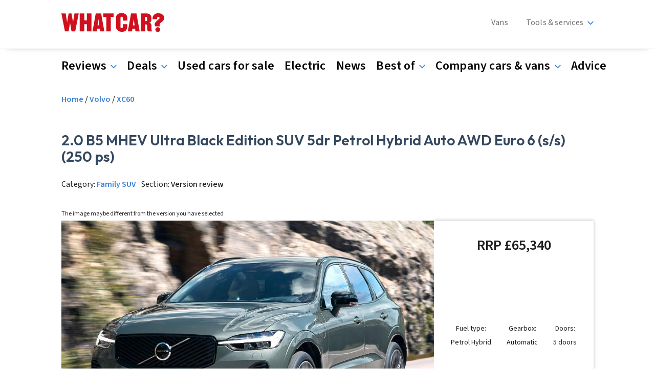

--- FILE ---
content_type: text/html; charset=UTF-8
request_url: https://www.whatcar.com/volvo/xc60/suv/20-b5-mhev-ultra-black-edition-suv-5dr-petrol-hybrid-auto-awd-euro-6-ss-250-ps/version
body_size: 103195
content:
<!DOCTYPE html>
<html lang="en" dir="ltr" prefix="og: https://ogp.me/ns#">
  <head>
    <meta charset="utf-8" />
<script>(function(w,d,s,l,i){w[l]=w[l]||[];w[l].push({'gtm.start':
new Date().getTime(),event:'gtm.js'});var f=d.getElementsByTagName(s)[0],
j=d.createElement(s),dl=l!='dataLayer'?'&amp;l='+l:'';j.async=true;j.src=
'https://www.googletagmanager.com/gtm.js?id='+i+dl;f.parentNode.insertBefore(j,f);
})(window,document,'script','dataLayer','GTM-5NQHD3');
</script>
<link rel="preconnect" href="https://tags.crwdcntrl.net" />
<link rel="preconnect" href="https://bcp.crwdcntrl.net" />
<link rel="preconnect" href="https://c.ltmsphrcl.net" />
<link rel="dns-prefetch" href="https://tags.crwdcntrl.net" />
<link rel="dns-prefetch" href="https://bcp.crwdcntrl.net" />
<link rel="dns-prefetch" href="https://c.ltmsphrcl.net" />
<link rel="canonical" href="https://www.whatcar.com/volvo/xc60/suv/20-b5-mhev-ultra-black-edition-suv-5dr-petrol-hybrid-auto-awd-euro-6-ss-250-ps/version" />
<meta name="Generator" content="Drupal 11 (https://www.drupal.org)" />
<meta name="MobileOptimized" content="width" />
<meta name="HandheldFriendly" content="true" />
<meta name="viewport" content="width=device-width, initial-scale=1.0" />
<script type="application/ld+json">{
    "@context": "https://schema.org",
    "@graph": [
        {
            "@type": "Organization",
            "description": "What Car? is the UK\u0027s biggest and best car buyers guide with new and used car reviews, advice, news and videos.",
            "name": "What Car?",
            "sameAs": "https://www.facebook.com/whatcar/,https://twitter.com/whatcar,https://www.youtube.com/user/whatcar,https://www.instagram.com/whatcar_official/,https://en.wikipedia.org/wiki/What_Car",
            "url": "https://www.whatcar.com",
            "telephone": "+44 (020) 8267 5688",
            "contactPoint": {
                "@type": "ContactPoint",
                "telephone": "+44 (020) 8267 5688",
                "email": "helpdesk@whatcar.com",
                "contactType": "ContactPoint"
            },
            "address": {
                "@type": "PostalAddress",
                "streetAddress": "Bridge House 69 London Road",
                "addressLocality": "Twickenham",
                "addressRegion": "Middlesex",
                "postalCode": "TW1 3SP",
                "addressCountry": "United Kingdom"
            }
        }
    ]
}</script>
<script type="application/ld+json">{
    "@context": "https://schema.org",
    "@type": "BreadcrumbList",
    "itemListElement": [
        {
            "@type": "ListItem",
            "position": 1,
            "name": "Home",
            "item": "https://www.whatcar.com/"
        },
        {
            "@type": "ListItem",
            "position": 2,
            "name": "2.0 B5 MHEV Ultra Black Edition SUV 5dr Petrol Hybrid Auto AWD Euro 6 (s/s) (250 Ps)"
        }
    ]
}</script>
<link rel="icon" href="/themes/custom/whatcar_theme/favicon.ico" type="image/vnd.microsoft.icon" />

    <title>2.0 B5 MHEV Ultra Black Edition SUV 5dr Petrol Hybrid Auto AWD Euro 6 (s/s) (250 ps) | What Car?</title>
    <link rel="stylesheet" media="all" href="/sites/whatcar/files/css/css_4z3tN6hkhWDg2BKou-kMMRbsBTyuZWDIqTxMQxg26AM.css?delta=0&amp;language=en&amp;theme=whatcar_theme&amp;include=[base64]" />
<link rel="stylesheet" media="all" href="/sites/whatcar/files/css/css_GRnHSDE8lbV4_5OMv41htI_P0BCZCSRZAnX3DKPeNMU.css?delta=1&amp;language=en&amp;theme=whatcar_theme&amp;include=[base64]" />

    <script type="application/json" data-drupal-selector="drupal-settings-json">{"path":{"baseUrl":"\/","pathPrefix":"","currentPath":"taxonomy\/term\/40736","currentPathIsAdmin":false,"isFront":false,"currentLanguage":"en"},"pluralDelimiter":"\u0003","suppressDeprecationErrors":true,"ajaxPageState":{"libraries":"[base64]","theme":"whatcar_theme","theme_token":null},"ajaxTrustedUrl":[],"haAds":{"pageMetadata":{"car_acceleration":"6.9","car_bodystyle":"SUV","car_boot_capacity":"613","car_emissions":"179","car_engine":"B5 2.0 250ps petrol hybrid","car_fuel_mpg":"37.6","car_battery_range":"","car_fuel_type":"Petrol Hybrid","car_make":"Volvo","car_model":"XC60","car_no_of_doors":"5","car_no_of_seats":"5","car_retail_price":"","car_best_price":"","car_transmission":"Automatic","car_trim":"Ultra Black Edition","car_version":"2.0 B5 MHEV Ultra Black Edition SUV 5dr Petrol Hybrid Auto AWD Euro 6 (s\/s) (250 ps)","cms_all_makes":"","cms_all_models":"","cms_authors":"","cms_bundle":"derivative","cms_categories":"","cms_label":"2.0 B5 MHEV Ultra Black Edition SUV 5dr Petrol Hybrid Auto AWD Euro 6 (s\/s) (250 ps)","cms_main_category":"","cms_published_date":"","cms_published_time":"","cms_rating":"","cms_sub_subtype":"","cms_subtype":"","cms_tags":"","cms_type":"taxonomy_term","cms_updated_date":"17 January 2026","cms_updated_time":"05:36","sponsor_is_sponsored":"0","sponsor_link":"","sponsor_name":"","sponsor_byline":""},"pageTargeting":{"p_multiple":"false","n_sec2":"reviews","n_sec3":"version","n_sec4":"volvo","n_sec5":"xc60","r_type":"version"},"testMode":0,"lazyRootMarginDesktop":"200px","lazyRootMarginMobile":"300px","slots":{"gpt_7294_overlay2":{"tagID":"gpt_7294_overlay2","gptID":"8527","domain":"whatcar","adUnitPath":"reviews\/version\/volvo\/xc60","dSize":"[[1,3]]","mSize":"[[1,3]]","outOfPage":false,"DPos":"overlay2","DTruePos":"overlay2","MPos":"overlay-m2","MTruePos":"overlay-m2","lazyMobile":false,"lazyDesktop":false,"sec1":"whatcar","sec2":"reviews","sec3":"version","sec4":"volvo","sec5":"xc60"},"gpt_7294_overlay":{"tagID":"gpt_7294_overlay","gptID":"8527","domain":"whatcar","adUnitPath":"reviews\/version\/volvo\/xc60","dSize":"[[1,1]]","mSize":"[[1,1]]","outOfPage":true,"DPos":"overlay1","DTruePos":"overlay1","MPos":"overlay-m1","MTruePos":"overlay-m1","lazyMobile":false,"lazyDesktop":false,"sec1":"whatcar","sec2":"reviews","sec3":"version","sec4":"volvo","sec5":"xc60"},"gpt_7294_mpu2":null,"gpt_7294_masthead2":{"tagID":"gpt_7294_masthead2","gptID":"8527","domain":"whatcar","adUnitPath":"reviews\/version\/volvo\/xc60","dSize":"[[992,116],[970,250], [728,90],[970,252],[728,92]]","mSize":[],"outOfPage":false,"DPos":"wide2","DTruePos":"wide2","MPos":"","MTruePos":"","lazyMobile":false,"lazyDesktop":false,"sec1":"whatcar","sec2":"reviews","sec3":"version","sec4":"volvo","sec5":"xc60"},"gpt_7294_mpu1":{"tagID":"gpt_7294_mpu1","gptID":"8527","domain":"whatcar","adUnitPath":"reviews\/version\/volvo\/xc60","dSize":[],"mSize":"[[300,250],[300,600],[300,251],[300,603],[\u0022fluid\u0022],[1,1]]","outOfPage":false,"DPos":"","DTruePos":"","MPos":"mpu-m1","MTruePos":"mpu-m1","lazyMobile":false,"lazyDesktop":false,"sec1":"whatcar","sec2":"reviews","sec3":"version","sec4":"volvo","sec5":"xc60"},"gpt_7294_masthead1":{"tagID":"gpt_7294_masthead1","gptID":"8527","domain":"whatcar","adUnitPath":"reviews\/version\/volvo\/xc60","dSize":"[[992,115],[970,250], [728,90],[970,251],[728,91]]","mSize":[],"outOfPage":false,"DPos":"wide1","DTruePos":"wide1","MPos":"","MTruePos":"","lazyMobile":false,"lazyDesktop":false,"sec1":"whatcar","sec2":"reviews","sec3":"version","sec4":"volvo","sec5":"xc60"},"gpt_7294_banner2":{"tagID":"gpt_7294_banner2","gptID":"8527","domain":"whatcar","adUnitPath":"reviews\/version\/volvo\/xc60","dSize":[],"mSize":"[[320,50],[320,52],[320,100]]","outOfPage":false,"DPos":"","DTruePos":"","MPos":"wide-m2","MTruePos":"wide-m2","lazyMobile":false,"lazyDesktop":false,"sec1":"whatcar","sec2":"reviews","sec3":"version","sec4":"volvo","sec5":"xc60"}}},"haLotame":{"clientId":"6264"},"haSourcepoint":{"accountId":"1048","pmId":"1000348"},"user":{"uid":0,"permissionsHash":"a0f87f8055d0eb7a07e5b5cfe5c95f4c24cf34e5c2043ce8d3b9cd819f524d23"}}</script>
<script src="/sites/whatcar/files/js/js_mbEqQJ_rMJUDFpodJBpU0g0xOZcDLcn7FULd6p0aM_I.js?scope=header&amp;delta=0&amp;language=en&amp;theme=whatcar_theme&amp;include=[base64]"></script>
<script src="https://cdn.privacy-mgmt.com/unified/wrapperMessagingWithoutDetection.js" async></script>

  </head>
  <body class="page-term-type-derivative path-taxonomy">
        <a href="#main-content" class="visually-hidden focusable skip-link">
      Skip to main content
    </a>
    <div class="skin-header-bg"></div>
    <noscript><iframe src="https://www.googletagmanager.com/ns.html?id=GTM-5NQHD3" height="0" width="0" style="display:none;visibility:hidden;"></iframe>
</noscript>
      <div class="dialog-off-canvas-main-canvas" data-off-canvas-main-canvas>
    <div class="layout-container">
      <header role="banner">
    <div class="ha-header">
      <div class="ha-grid ha-container region region-header">
    <div class="ha-container-flex">
      <div id="block-whatcar-theme-menuiconblock" class="ha-block-menu-icon-block block block-ha-components block-menu-icon-block">
  
    
      <div class="menu-mobile">
<button
type="button"
aria-label="Menu mobile"
class="ha-burger"
aria-expanded="false"
data-menu-target="#ha-subheader .ha-menu-wrapper.mobile">
</button>
</div>

  </div>

      <div id="block-whatcar-theme-site-branding" class="ha-block-site-branding block block-system block-system-branding-block">
  
    
    <div class="branding-horizontal ">
  <a href="" rel="home" class="site-logo">
    <img src="/themes/custom/whatcar_theme/logo.svg" alt="Home" fetchpriority="high" />
  </a>
</div>

</div>

      
      <div id="block-whatcar-theme-addsearchblock" class="ha-block-addsearch-block block block-search-throttle block-addsearch-block">
  
    
      
<script>
 window.addsearch_settings = {
  "asw_01": {
    "placeholder": "Search What Car?",
    "show_search_suggestions": false,
    "search_suggestion_position": "left",
    "default_sortby": "relevance",
    "display_date": false,
    "display_meta_description": false,
    "display_result_image": true,
    "link_target": "_self",
    "hide_logo": true,
    "direction": "ltr",
    "analytics_enabled": false,
    "automatic_filter_results_by_site_language": false,
    "fuzzy_match": "auto",
    "search_operator": "and",
    "enable_personalization_tracking": false
  }
} 
</script>
<script src="https://cdn.addsearch.com/v5/addsearch-ui.min.js?key=0ea08de063eac91cddb58f6ba6eac1b6&id=asw_01"></script>
  </div>

      <div id="block-whatcar-theme-menublock-2" class="ha-block-menu-block block block-ha-components block-menu-block">
  
    
      <div class="ha-menu-wrapper ha-wrapper main-level desktop">
      <div class="ha-subelement secondary">
      <div class="ha-menu secondary">
    <ul class="menu-list">
                                      
            
      <li class="menu-item">
        <a  href="/class/vans">
Vans</a>

              </li>
                      
            
      <li class="menu-item menu-toggler">
        <a  href="/tools-and-services">
Tools & services</a>

                <div class="ha-menu submenu">
    <ul class="menu-list">
                                      
            
      <li class="menu-item">
        <a  href="/class/sell-my-car">
Sell my car</a>

              </li>
                      
            
      <li class="menu-item">
        <a  href="/car-valuation/">
Value my car</a>

              </li>
                      
            
      <li class="menu-item">
        <a  href="/real-mpg-calculator">
Real MPG</a>

              </li>
                      
            
      <li class="menu-item">
        <a  href="/class/company-cars">
Company car tax calculator</a>

              </li>
                      
            
      <li class="menu-item">
        <a  href="/fuel-comparison-tool">
Fuel comparison tool</a>

              </li>
      </ul>
</div>
              </li>
      </ul>
</div>

    </div>
    </div>

  </div>

      
    </div>
  </div>


    </div>
    <div id="ha-subheader">
        <div class="ha-grid ha-container region region-subheader">
    <div id="block-whatcar-theme-menublock-3" class="ha-block-primary-menu---desktop block block-ha-components block-menu-block">
  
    
      <div class="ha-menu-wrapper ha-wrapper main-level desktop">
      <div class="ha-subelement primary">
      <div class="ha-menu primary">
    <ul class="menu-list">
                                      
            
      <li class="menu-item menu-toggler">
        <a  href="https://www.whatcar.com/reviews">
Reviews</a>

                <div class="ha-menu submenu">
    <ul class="menu-list">
                                      
            
      <li class="menu-item">
        <a  href="https://www.whatcar.com/reviews">
New car reviews</a>

              </li>
                      
            
      <li class="menu-item">
        <a  href="/used-reviews">
Used car reviews</a>

              </li>
                      
            
      <li class="menu-item">
        <a  href="https://www.whatcar.com/class/long-term-tests">
Long-term reviews</a>

              </li>
      </ul>
</div>
              </li>
                      
            
      <li class="menu-item menu-toggler">
        <a  href="https://www.whatcar.com/new-car-deals">
Deals</a>

                <div class="ha-menu submenu">
    <ul class="menu-list">
                                      
            
      <li class="menu-item">
        <a  href="https://www.whatcar.com/new-car-deals">
New car deals</a>

              </li>
                      
            
      <li class="menu-item">
        <a  href="https://www.whatcar.com/car-leasing-deals">
Leasing deals</a>

              </li>
                      
            
      <li class="menu-item">
        <a  href="https://www.whatcar.com/new-cars-in-stock">
Cars available now</a>

              </li>
      </ul>
</div>
              </li>
                      
            
      <li class="menu-item">
        <a  href="https://www.whatcar.com/used-cars">
Used cars for sale</a>

              </li>
                      
            
      <li class="menu-item">
        <a  href="https://www.whatcar.com/class/electric-cars">
Electric</a>

              </li>
                      
            
      <li class="menu-item">
        <a  href="https://www.whatcar.com/car-news/">
News</a>

              </li>
                      
            
      <li class="menu-item menu-toggler">
        <a  href="https://www.whatcar.com/class/best">
Best of</a>

                <div class="ha-menu submenu">
    <ul class="menu-list">
                                      
            
      <li class="menu-item">
        <a  href="/class/best">
Top 10s</a>

              </li>
                      
            
      <li class="menu-item">
        <a  href="/class/new-car-comparison-tests">
Car comparisons</a>

              </li>
                      
            
      <li class="menu-item">
        <a  href="/class/reliability">
Reliability</a>

              </li>
                      
            
      <li class="menu-item">
        <a  href="/awards/new-car-awards">
New car awards</a>

              </li>
                      
            
      <li class="menu-item">
        <a  href="/awards/used-car-awards">
Used car awards</a>

              </li>
                      
            
      <li class="menu-item">
        <a  href="/awards/electric-car-awards">
Electric car awards</a>

              </li>
                      
            
      <li class="menu-item">
        <a  href="/awards/van-awards">
Van awards</a>

              </li>
      </ul>
</div>
              </li>
                      
            
      <li class="menu-item menu-toggler">
        <a  href="https://www.whatcar.com/class/company-cars">
Company cars & vans</a>

                <div class="ha-menu submenu">
    <ul class="menu-list">
                                      
            
      <li class="menu-item">
        <a  href="https://www.whatcar.com/class/company-cars">
Company cars</a>

              </li>
                      
            
      <li class="menu-item">
        <a  href="https://www.whatcar.com/class/vans">
Commercial vans</a>

              </li>
                      
            
      <li class="menu-item">
        <a  href="https://www.whatcar.com/class/lifestyle-vans">
Lifestyle vans</a>

              </li>
      </ul>
</div>
              </li>
                      
            
      <li class="menu-item">
        <a  href="https://www.whatcar.com/class/advice">
Advice</a>

              </li>
      </ul>
</div>

    </div>
    </div>

  </div>
<div id="block-whatcar-theme-menublock" class="ha-block-primary-menu---mobile block block-ha-components block-menu-block">
  
    
      <div class="ha-menu-wrapper ha-wrapper main-level mobile">
      <div class="ha-subelement primary">
      <div class="ha-menu primary">
    <ul class="menu-list">
                                      
            
      <li class="menu-item menu-toggler">
        <a  href="https://www.whatcar.com/reviews">
Reviews</a>

                <div class="ha-menu submenu">
    <ul class="menu-list">
                                      
            
      <li class="menu-item">
        <a  href="https://www.whatcar.com/reviews">
New car reviews</a>

              </li>
                      
            
      <li class="menu-item">
        <a  href="/used-reviews">
Used car reviews</a>

              </li>
                      
            
      <li class="menu-item">
        <a  href="https://www.whatcar.com/class/long-term-tests">
Long-term reviews</a>

              </li>
      </ul>
</div>
              </li>
                      
            
      <li class="menu-item menu-toggler">
        <a  href="https://www.whatcar.com/new-car-deals">
Deals</a>

                <div class="ha-menu submenu">
    <ul class="menu-list">
                                      
            
      <li class="menu-item">
        <a  href="https://www.whatcar.com/new-car-deals">
New car deals</a>

              </li>
                      
            
      <li class="menu-item">
        <a  href="https://www.whatcar.com/car-leasing-deals">
Leasing deals</a>

              </li>
                      
            
      <li class="menu-item">
        <a  href="https://www.whatcar.com/new-cars-in-stock">
Cars available now</a>

              </li>
      </ul>
</div>
              </li>
                      
            
      <li class="menu-item">
        <a  href="https://www.whatcar.com/used-cars">
Used cars for sale</a>

              </li>
                      
            
      <li class="menu-item">
        <a  href="https://www.whatcar.com/class/electric-cars">
Electric</a>

              </li>
                      
            
      <li class="menu-item">
        <a  href="https://www.whatcar.com/car-news/">
News</a>

              </li>
                      
            
      <li class="menu-item menu-toggler">
        <a  href="https://www.whatcar.com/class/best">
Best of</a>

                <div class="ha-menu submenu">
    <ul class="menu-list">
                                      
            
      <li class="menu-item">
        <a  href="/class/best">
Top 10s</a>

              </li>
                      
            
      <li class="menu-item">
        <a  href="/class/new-car-comparison-tests">
Car comparisons</a>

              </li>
                      
            
      <li class="menu-item">
        <a  href="/class/reliability">
Reliability</a>

              </li>
                      
            
      <li class="menu-item">
        <a  href="/awards/new-car-awards">
New car awards</a>

              </li>
                      
            
      <li class="menu-item">
        <a  href="/awards/used-car-awards">
Used car awards</a>

              </li>
                      
            
      <li class="menu-item">
        <a  href="/awards/electric-car-awards">
Electric car awards</a>

              </li>
                      
            
      <li class="menu-item">
        <a  href="/awards/van-awards">
Van awards</a>

              </li>
      </ul>
</div>
              </li>
                      
            
      <li class="menu-item menu-toggler">
        <a  href="https://www.whatcar.com/class/company-cars">
Company cars & vans</a>

                <div class="ha-menu submenu">
    <ul class="menu-list">
                                      
            
      <li class="menu-item">
        <a  href="https://www.whatcar.com/class/company-cars">
Company cars</a>

              </li>
                      
            
      <li class="menu-item">
        <a  href="https://www.whatcar.com/class/vans">
Commercial vans</a>

              </li>
                      
            
      <li class="menu-item">
        <a  href="https://www.whatcar.com/class/lifestyle-vans">
Lifestyle vans</a>

              </li>
      </ul>
</div>
              </li>
                      
            
      <li class="menu-item">
        <a  href="https://www.whatcar.com/class/advice">
Advice</a>

              </li>
      </ul>
</div>

    </div>
      <div class="ha-subelement secondary">
      <div class="ha-menu secondary">
    <ul class="menu-list">
                                      
            
      <li class="menu-item">
        <a  href="/class/vans">
Vans</a>

              </li>
                      
            
      <li class="menu-item menu-toggler">
        <a  href="/tools-and-services">
Tools & services</a>

                <div class="ha-menu submenu">
    <ul class="menu-list">
                                      
            
      <li class="menu-item">
        <a  href="/class/sell-my-car">
Sell my car</a>

              </li>
                      
            
      <li class="menu-item">
        <a  href="/car-valuation/">
Value my car</a>

              </li>
                      
            
      <li class="menu-item">
        <a  href="/real-mpg-calculator">
Real MPG</a>

              </li>
                      
            
      <li class="menu-item">
        <a  href="/class/company-cars">
Company car tax calculator</a>

              </li>
                      
            
      <li class="menu-item">
        <a  href="/fuel-comparison-tool">
Fuel comparison tool</a>

              </li>
      </ul>
</div>
              </li>
      </ul>
</div>

    </div>
        <a  class="ha-account in-menu" href="/user">
My account</a>


  </div>

  </div>

  </div>

    </div>
  </header>
    
  <div  class="ha-term-derivative skin-wrapper">

    
    
    

    

    
  <div class="ha-grid ha-container region region-messages">
    <div data-drupal-messages-fallback class="hidden"></div>

  </div>


    
  <div class="ha-grid ha-container region region-breadcrumb">
    <div id="block-whatcar-theme-breadcrumbs" class="ha-block-breadcrumbs block block-system block-system-breadcrumb-block">
  
    
        <nav class="breadcrumb" role="navigation" aria-labelledby="system-breadcrumb">
    <h2 id="system-breadcrumb" class="visually-hidden">Breadcrumb</h2>
    <ol>
          <li>
                  <a href="/">Home</a>
              </li>
          <li>
                  <a href="/make/volvo">Volvo</a>
              </li>
          <li>
                  <a href="/volvo/xc60/estate/review/n17339">XC60</a>
              </li>
        </ol>
  </nav>

  </div>

  </div>


    
  <div class="ha-grid ha-container region region-masthead">
      <div class="ha-ad-wrapper">
  <div id="gpt_7294_banner2" class="ha-ad"></div>
</div>


  </div>


    <main role="main">
      <a id="main-content" tabindex="-1"></a>      <div class="ha-term-derivative skin-wrapper layout-content">
        
  <div class="region region-content">
    <div id="block-whatcar-theme-content" class="ha-block-main-page-content block block-system block-system-main-block">
  
    
      <div id="taxonomy-term-40736" class="taxonomy-term vocabulary-derivative">
  
      <h1>  <div class="field field--name-name field--type-string field--label-hidden field__item">
      2.0 B5 MHEV Ultra Black Edition SUV 5dr Petrol Hybrid Auto AWD Euro 6 (s/s) (250 ps)
  </div>
</h1>
    

      <div class="ha-derivative-category">
      <p>Category: <a href="/reviews/family-suv" hreflang="en">Family SUV</a></p>
      <p>Section: <span>Version review</span></p>
    </div>
  
  <div class="ha-derivative-layout"> 
    <div class="ha-derivative-header">
      <p class="ha-derivative-header-image-note">The image maybe different from the version you have selected</p>
      
      <div id="taxonomy-term-40736" class="taxonomy-term vocabulary-derivative ha-flex-items ha-flex-items--2 ha-flex-items--70-30" data-component-id="ha_theme:flexItems">
      <div class="ha-flex-items--item ha-flex-items--item-1">
      <div class="ha-slider-gallery-wrapper">
  <div class="ha-slider-main-image">
        <div class="ha-slider-image">
      <article data-swiper-element="0" class="media media--type-image media--view-mode-gallery">
  
          <img loading="lazy" src="/sites/whatcar/files/styles/gallery_slider_image/public/image/volvo-xc60-front-left-driving-main.jpg?itok=jVRFrNTF" width="1000" height="662" alt="Volvo XC60 front left driving" class="image-style-gallery-slider-image" />




  </article>

    </div>
      </div>
  <div class="ha-slider-gallery light-mode">
    <div class="ha-slider-wrapper ">
  <div class="swiper" data-slides-per-view="7" data-slides-per-group="1" data-display-mobile="" data-display-desktop="" data-space-between-slides="10" data-display-1x1-mobile="">
    <div class="swiper-wrapper">
                  <div class="swiper-slide">
          <article data-swiper-element="0" class="media media--type-image media--view-mode-gallery">
  
          <img loading="lazy" src="/sites/whatcar/files/styles/gallery_slider_image/public/image/volvo-xc60-front-left-driving-main.jpg?itok=jVRFrNTF" width="1000" height="662" alt="Volvo XC60 front left driving" class="image-style-gallery-slider-image" />




  </article>

        </div>
                        <div class="swiper-slide">
          <article data-swiper-element="1" class="media media--type-image media--view-mode-gallery">
  
          <img loading="lazy" src="/sites/whatcar/files/styles/gallery_slider_image/public/image/volvo-xc60-front-driving.jpg?itok=mwtGqGyx" width="1000" height="662" alt="Volvo XC60 front driving" class="image-style-gallery-slider-image" />




  </article>

        </div>
                        <div class="swiper-slide">
          <article data-swiper-element="2" class="media media--type-image media--view-mode-gallery">
  
          <img loading="lazy" src="/sites/whatcar/files/styles/gallery_slider_image/public/image/volvo-xc60-front-left-driving.jpg?itok=E7gx5fj9" width="1000" height="662" alt="Volvo XC60 front left driving" class="image-style-gallery-slider-image" />




  </article>

        </div>
                        <div class="swiper-slide">
          <article data-swiper-element="3" class="media media--type-image media--view-mode-gallery">
  
          <img loading="lazy" src="/sites/whatcar/files/styles/gallery_slider_image/public/image/volvo-xc60-rear-left-driving.jpg?itok=b66grr1n" width="1000" height="662" alt="Volvo XC60 rear left driving" class="image-style-gallery-slider-image" />




  </article>

        </div>
                        <div class="swiper-slide">
          <article data-swiper-element="4" class="media media--type-image media--view-mode-gallery">
  
          <img loading="lazy" src="/sites/whatcar/files/styles/gallery_slider_image/public/image/volvo-xc60-rear-driving.jpg?itok=dSesNKTc" width="1000" height="662" alt="Volvo XC60 rear driving" class="image-style-gallery-slider-image" />




  </article>

        </div>
                        <div class="swiper-slide">
          <article data-swiper-element="5" class="media media--type-image media--view-mode-gallery">
  
          <img loading="lazy" src="/sites/whatcar/files/styles/gallery_slider_image/public/image/volvo-xc60-front-seats.jpg?itok=BiQJCIWd" width="1000" height="662" alt="Volvo XC60 front seats" class="image-style-gallery-slider-image" />




  </article>

        </div>
                        <div class="swiper-slide">
          <article data-swiper-element="6" class="media media--type-image media--view-mode-gallery">
  
          <img loading="lazy" src="/sites/whatcar/files/styles/gallery_slider_image/public/image/volvo-xc60-back-seats.jpg?itok=kO_iEt0_" width="1000" height="662" alt="Volvo XC60 back seats" class="image-style-gallery-slider-image" />




  </article>

        </div>
                        <div class="swiper-slide">
          <article data-swiper-element="7" class="media media--type-image media--view-mode-gallery">
  
          <img loading="lazy" src="/sites/whatcar/files/styles/gallery_slider_image/public/image/volvo-xc60-steering-wheel.jpg?itok=nYeC_TMO" width="1000" height="662" alt="Volvo XC60 steering wheel" class="image-style-gallery-slider-image" />




  </article>

        </div>
                        <div class="swiper-slide">
          <article data-swiper-element="8" class="media media--type-image media--view-mode-gallery">
  
          <img loading="lazy" src="/sites/whatcar/files/styles/gallery_slider_image/public/image/volvo-xc60-infotainment-touchscreen.jpg?itok=gNjq_DXP" width="1000" height="662" alt="Volvo XC60 infotainment touchscreen" class="image-style-gallery-slider-image" />




  </article>

        </div>
                        <div class="swiper-slide">
          <article data-swiper-element="9" class="media media--type-image media--view-mode-gallery">
  
          <img loading="lazy" src="/sites/whatcar/files/styles/gallery_slider_image/public/image/volvo-xc60-dashboard-detail.jpg?itok=OGZBenPl" width="1000" height="662" alt="Volvo XC60 dashboard detail" class="image-style-gallery-slider-image" />




  </article>

        </div>
                        <div class="swiper-slide">
          <article data-swiper-element="10" class="media media--type-image media--view-mode-gallery">
  
          <img loading="lazy" src="/sites/whatcar/files/styles/gallery_slider_image/public/image/volvo-xc60-interior-controls.jpg?itok=v0CO7U3s" width="1000" height="662" alt="Volvo XC60 interior controls" class="image-style-gallery-slider-image" />




  </article>

        </div>
                        <div class="swiper-slide">
          <article data-swiper-element="11" class="media media--type-image media--view-mode-gallery">
  
          <img loading="lazy" src="/sites/whatcar/files/styles/gallery_slider_image/public/image/volvo-xc60-interior-detail.jpg?itok=yIV9q8Fx" width="1000" height="662" alt="Volvo XC60 interior detail" class="image-style-gallery-slider-image" />




  </article>

        </div>
                        <div class="swiper-slide">
          <article data-swiper-element="12" class="media media--type-image media--view-mode-gallery">
  
          <img loading="lazy" src="/sites/whatcar/files/styles/gallery_slider_image/public/image/volvo-xc60-panoramic-roof.jpg?itok=QdD3G4OZ" width="1000" height="662" alt="Volvo XC60 panoramic roof" class="image-style-gallery-slider-image" />




  </article>

        </div>
                        <div class="swiper-slide">
          <article data-swiper-element="13" class="media media--type-image media--view-mode-gallery">
  
          <img loading="lazy" src="/sites/whatcar/files/styles/gallery_slider_image/public/image/volvo-xc60-boot.jpg?itok=hKTRLeJK" width="1000" height="662" alt="Volvo XC60 boot" class="image-style-gallery-slider-image" />




  </article>

        </div>
                        <div class="swiper-slide">
          <article data-swiper-element="14" class="media media--type-image media--view-mode-gallery">
  
          <img loading="lazy" src="/sites/whatcar/files/styles/gallery_slider_image/public/image/volvo-xc60-rear-cornering-main.jpg?itok=Cwn-EFIx" width="1000" height="662" alt="Volvo XC60 rear cornering" class="image-style-gallery-slider-image" />




  </article>

        </div>
                        <div class="swiper-slide">
          <article data-swiper-element="15" class="media media--type-image media--view-mode-gallery">
  
          <img loading="lazy" src="/sites/whatcar/files/styles/gallery_slider_image/public/image/volvo-xc60-dashboard.jpg?itok=cYy4DoFW" width="1000" height="662" alt="Volvo XC60 dashboard" class="image-style-gallery-slider-image" />




  </article>

        </div>
              </div>
    <div class="swiper-button-prev"></div>
    <div class="swiper-button-next"></div>
  </div>
</div>

  </div>
  <div class="ha-slider-gallery dark-mode">
    <div class="ha-slider-meta">
      <div class="ha-image-label">
        <ul class="ha-label-list">
                                    <li class="ha-label active">Volvo XC60 front left driving</li>
                                                <li class="ha-label">Volvo XC60 front driving</li>
                                                <li class="ha-label">Volvo XC60 front left driving</li>
                                                <li class="ha-label">Volvo XC60 rear left driving</li>
                                                <li class="ha-label">Volvo XC60 rear driving</li>
                                                <li class="ha-label">Volvo XC60 front seats</li>
                                                <li class="ha-label">Volvo XC60 back seats</li>
                                                <li class="ha-label">Volvo XC60 steering wheel</li>
                                                <li class="ha-label">Volvo XC60 infotainment touchscreen</li>
                                                <li class="ha-label">Volvo XC60 dashboard detail</li>
                                                <li class="ha-label">Volvo XC60 interior controls</li>
                                                <li class="ha-label">Volvo XC60 interior detail</li>
                                                <li class="ha-label">Volvo XC60 panoramic roof</li>
                                                <li class="ha-label">Volvo XC60 boot</li>
                                                <li class="ha-label">Volvo XC60 rear cornering</li>
                                                <li class="ha-label">Volvo XC60 dashboard</li>
                              </ul>
      </div>
      <div class="ha-slider-closer"><img class="ha-close-icon" src="/themes/custom/ha_theme/components/sliderGallery/../../images/Close_cross_white.svg" alt="Filters"></div>
    </div>
    <div class="ha-slider-mobile">
    <div class="ha-slider-wrapper ">
  <div class="swiper" data-slides-per-view="2" data-slides-per-group="1" data-display-mobile="" data-display-desktop="" data-space-between-slides="30" data-display-1x1-mobile="">
    <div class="swiper-wrapper">
                  <div class="swiper-slide">
          <article data-swiper-element="0" class="media media--type-image media--view-mode-gallery">
  
          <img loading="lazy" src="/sites/whatcar/files/styles/gallery_slider_image/public/image/volvo-xc60-front-left-driving-main.jpg?itok=jVRFrNTF" width="1000" height="662" alt="Volvo XC60 front left driving" class="image-style-gallery-slider-image" />




  </article>

        </div>
                        <div class="swiper-slide">
          <article data-swiper-element="1" class="media media--type-image media--view-mode-gallery">
  
          <img loading="lazy" src="/sites/whatcar/files/styles/gallery_slider_image/public/image/volvo-xc60-front-driving.jpg?itok=mwtGqGyx" width="1000" height="662" alt="Volvo XC60 front driving" class="image-style-gallery-slider-image" />




  </article>

        </div>
                        <div class="swiper-slide">
          <article data-swiper-element="2" class="media media--type-image media--view-mode-gallery">
  
          <img loading="lazy" src="/sites/whatcar/files/styles/gallery_slider_image/public/image/volvo-xc60-front-left-driving.jpg?itok=E7gx5fj9" width="1000" height="662" alt="Volvo XC60 front left driving" class="image-style-gallery-slider-image" />




  </article>

        </div>
                        <div class="swiper-slide">
          <article data-swiper-element="3" class="media media--type-image media--view-mode-gallery">
  
          <img loading="lazy" src="/sites/whatcar/files/styles/gallery_slider_image/public/image/volvo-xc60-rear-left-driving.jpg?itok=b66grr1n" width="1000" height="662" alt="Volvo XC60 rear left driving" class="image-style-gallery-slider-image" />




  </article>

        </div>
                        <div class="swiper-slide">
          <article data-swiper-element="4" class="media media--type-image media--view-mode-gallery">
  
          <img loading="lazy" src="/sites/whatcar/files/styles/gallery_slider_image/public/image/volvo-xc60-rear-driving.jpg?itok=dSesNKTc" width="1000" height="662" alt="Volvo XC60 rear driving" class="image-style-gallery-slider-image" />




  </article>

        </div>
                        <div class="swiper-slide">
          <article data-swiper-element="5" class="media media--type-image media--view-mode-gallery">
  
          <img loading="lazy" src="/sites/whatcar/files/styles/gallery_slider_image/public/image/volvo-xc60-front-seats.jpg?itok=BiQJCIWd" width="1000" height="662" alt="Volvo XC60 front seats" class="image-style-gallery-slider-image" />




  </article>

        </div>
                        <div class="swiper-slide">
          <article data-swiper-element="6" class="media media--type-image media--view-mode-gallery">
  
          <img loading="lazy" src="/sites/whatcar/files/styles/gallery_slider_image/public/image/volvo-xc60-back-seats.jpg?itok=kO_iEt0_" width="1000" height="662" alt="Volvo XC60 back seats" class="image-style-gallery-slider-image" />




  </article>

        </div>
                        <div class="swiper-slide">
          <article data-swiper-element="7" class="media media--type-image media--view-mode-gallery">
  
          <img loading="lazy" src="/sites/whatcar/files/styles/gallery_slider_image/public/image/volvo-xc60-steering-wheel.jpg?itok=nYeC_TMO" width="1000" height="662" alt="Volvo XC60 steering wheel" class="image-style-gallery-slider-image" />




  </article>

        </div>
                        <div class="swiper-slide">
          <article data-swiper-element="8" class="media media--type-image media--view-mode-gallery">
  
          <img loading="lazy" src="/sites/whatcar/files/styles/gallery_slider_image/public/image/volvo-xc60-infotainment-touchscreen.jpg?itok=gNjq_DXP" width="1000" height="662" alt="Volvo XC60 infotainment touchscreen" class="image-style-gallery-slider-image" />




  </article>

        </div>
                        <div class="swiper-slide">
          <article data-swiper-element="9" class="media media--type-image media--view-mode-gallery">
  
          <img loading="lazy" src="/sites/whatcar/files/styles/gallery_slider_image/public/image/volvo-xc60-dashboard-detail.jpg?itok=OGZBenPl" width="1000" height="662" alt="Volvo XC60 dashboard detail" class="image-style-gallery-slider-image" />




  </article>

        </div>
                        <div class="swiper-slide">
          <article data-swiper-element="10" class="media media--type-image media--view-mode-gallery">
  
          <img loading="lazy" src="/sites/whatcar/files/styles/gallery_slider_image/public/image/volvo-xc60-interior-controls.jpg?itok=v0CO7U3s" width="1000" height="662" alt="Volvo XC60 interior controls" class="image-style-gallery-slider-image" />




  </article>

        </div>
                        <div class="swiper-slide">
          <article data-swiper-element="11" class="media media--type-image media--view-mode-gallery">
  
          <img loading="lazy" src="/sites/whatcar/files/styles/gallery_slider_image/public/image/volvo-xc60-interior-detail.jpg?itok=yIV9q8Fx" width="1000" height="662" alt="Volvo XC60 interior detail" class="image-style-gallery-slider-image" />




  </article>

        </div>
                        <div class="swiper-slide">
          <article data-swiper-element="12" class="media media--type-image media--view-mode-gallery">
  
          <img loading="lazy" src="/sites/whatcar/files/styles/gallery_slider_image/public/image/volvo-xc60-panoramic-roof.jpg?itok=QdD3G4OZ" width="1000" height="662" alt="Volvo XC60 panoramic roof" class="image-style-gallery-slider-image" />




  </article>

        </div>
                        <div class="swiper-slide">
          <article data-swiper-element="13" class="media media--type-image media--view-mode-gallery">
  
          <img loading="lazy" src="/sites/whatcar/files/styles/gallery_slider_image/public/image/volvo-xc60-boot.jpg?itok=hKTRLeJK" width="1000" height="662" alt="Volvo XC60 boot" class="image-style-gallery-slider-image" />




  </article>

        </div>
                        <div class="swiper-slide">
          <article data-swiper-element="14" class="media media--type-image media--view-mode-gallery">
  
          <img loading="lazy" src="/sites/whatcar/files/styles/gallery_slider_image/public/image/volvo-xc60-rear-cornering-main.jpg?itok=Cwn-EFIx" width="1000" height="662" alt="Volvo XC60 rear cornering" class="image-style-gallery-slider-image" />




  </article>

        </div>
                        <div class="swiper-slide">
          <article data-swiper-element="15" class="media media--type-image media--view-mode-gallery">
  
          <img loading="lazy" src="/sites/whatcar/files/styles/gallery_slider_image/public/image/volvo-xc60-dashboard.jpg?itok=cYy4DoFW" width="1000" height="662" alt="Volvo XC60 dashboard" class="image-style-gallery-slider-image" />




  </article>

        </div>
              </div>
    <div class="swiper-button-prev"></div>
    <div class="swiper-button-next"></div>
  </div>
</div>

    </div>
    <div class="ha-slider-desktop">
      <div class="ha-slider-wrapper ">
  <div class="swiper" data-slides-per-view="1" data-slides-per-group="1" data-display-mobile="" data-display-desktop="" data-space-between-slides="30" data-display-1x1-mobile="">
    <div class="swiper-wrapper">
                  <div class="swiper-slide">
          <article data-swiper-element="0" class="media media--type-image media--view-mode-gallery">
  
          <img loading="lazy" src="/sites/whatcar/files/styles/gallery_slider_image/public/image/volvo-xc60-front-left-driving-main.jpg?itok=jVRFrNTF" width="1000" height="662" alt="Volvo XC60 front left driving" class="image-style-gallery-slider-image" />




  </article>

        </div>
                        <div class="swiper-slide">
          <article data-swiper-element="1" class="media media--type-image media--view-mode-gallery">
  
          <img loading="lazy" src="/sites/whatcar/files/styles/gallery_slider_image/public/image/volvo-xc60-front-driving.jpg?itok=mwtGqGyx" width="1000" height="662" alt="Volvo XC60 front driving" class="image-style-gallery-slider-image" />




  </article>

        </div>
                        <div class="swiper-slide">
          <article data-swiper-element="2" class="media media--type-image media--view-mode-gallery">
  
          <img loading="lazy" src="/sites/whatcar/files/styles/gallery_slider_image/public/image/volvo-xc60-front-left-driving.jpg?itok=E7gx5fj9" width="1000" height="662" alt="Volvo XC60 front left driving" class="image-style-gallery-slider-image" />




  </article>

        </div>
                        <div class="swiper-slide">
          <article data-swiper-element="3" class="media media--type-image media--view-mode-gallery">
  
          <img loading="lazy" src="/sites/whatcar/files/styles/gallery_slider_image/public/image/volvo-xc60-rear-left-driving.jpg?itok=b66grr1n" width="1000" height="662" alt="Volvo XC60 rear left driving" class="image-style-gallery-slider-image" />




  </article>

        </div>
                        <div class="swiper-slide">
          <article data-swiper-element="4" class="media media--type-image media--view-mode-gallery">
  
          <img loading="lazy" src="/sites/whatcar/files/styles/gallery_slider_image/public/image/volvo-xc60-rear-driving.jpg?itok=dSesNKTc" width="1000" height="662" alt="Volvo XC60 rear driving" class="image-style-gallery-slider-image" />




  </article>

        </div>
                        <div class="swiper-slide">
          <article data-swiper-element="5" class="media media--type-image media--view-mode-gallery">
  
          <img loading="lazy" src="/sites/whatcar/files/styles/gallery_slider_image/public/image/volvo-xc60-front-seats.jpg?itok=BiQJCIWd" width="1000" height="662" alt="Volvo XC60 front seats" class="image-style-gallery-slider-image" />




  </article>

        </div>
                        <div class="swiper-slide">
          <article data-swiper-element="6" class="media media--type-image media--view-mode-gallery">
  
          <img loading="lazy" src="/sites/whatcar/files/styles/gallery_slider_image/public/image/volvo-xc60-back-seats.jpg?itok=kO_iEt0_" width="1000" height="662" alt="Volvo XC60 back seats" class="image-style-gallery-slider-image" />




  </article>

        </div>
                        <div class="swiper-slide">
          <article data-swiper-element="7" class="media media--type-image media--view-mode-gallery">
  
          <img loading="lazy" src="/sites/whatcar/files/styles/gallery_slider_image/public/image/volvo-xc60-steering-wheel.jpg?itok=nYeC_TMO" width="1000" height="662" alt="Volvo XC60 steering wheel" class="image-style-gallery-slider-image" />




  </article>

        </div>
                        <div class="swiper-slide">
          <article data-swiper-element="8" class="media media--type-image media--view-mode-gallery">
  
          <img loading="lazy" src="/sites/whatcar/files/styles/gallery_slider_image/public/image/volvo-xc60-infotainment-touchscreen.jpg?itok=gNjq_DXP" width="1000" height="662" alt="Volvo XC60 infotainment touchscreen" class="image-style-gallery-slider-image" />




  </article>

        </div>
                        <div class="swiper-slide">
          <article data-swiper-element="9" class="media media--type-image media--view-mode-gallery">
  
          <img loading="lazy" src="/sites/whatcar/files/styles/gallery_slider_image/public/image/volvo-xc60-dashboard-detail.jpg?itok=OGZBenPl" width="1000" height="662" alt="Volvo XC60 dashboard detail" class="image-style-gallery-slider-image" />




  </article>

        </div>
                        <div class="swiper-slide">
          <article data-swiper-element="10" class="media media--type-image media--view-mode-gallery">
  
          <img loading="lazy" src="/sites/whatcar/files/styles/gallery_slider_image/public/image/volvo-xc60-interior-controls.jpg?itok=v0CO7U3s" width="1000" height="662" alt="Volvo XC60 interior controls" class="image-style-gallery-slider-image" />




  </article>

        </div>
                        <div class="swiper-slide">
          <article data-swiper-element="11" class="media media--type-image media--view-mode-gallery">
  
          <img loading="lazy" src="/sites/whatcar/files/styles/gallery_slider_image/public/image/volvo-xc60-interior-detail.jpg?itok=yIV9q8Fx" width="1000" height="662" alt="Volvo XC60 interior detail" class="image-style-gallery-slider-image" />




  </article>

        </div>
                        <div class="swiper-slide">
          <article data-swiper-element="12" class="media media--type-image media--view-mode-gallery">
  
          <img loading="lazy" src="/sites/whatcar/files/styles/gallery_slider_image/public/image/volvo-xc60-panoramic-roof.jpg?itok=QdD3G4OZ" width="1000" height="662" alt="Volvo XC60 panoramic roof" class="image-style-gallery-slider-image" />




  </article>

        </div>
                        <div class="swiper-slide">
          <article data-swiper-element="13" class="media media--type-image media--view-mode-gallery">
  
          <img loading="lazy" src="/sites/whatcar/files/styles/gallery_slider_image/public/image/volvo-xc60-boot.jpg?itok=hKTRLeJK" width="1000" height="662" alt="Volvo XC60 boot" class="image-style-gallery-slider-image" />




  </article>

        </div>
                        <div class="swiper-slide">
          <article data-swiper-element="14" class="media media--type-image media--view-mode-gallery">
  
          <img loading="lazy" src="/sites/whatcar/files/styles/gallery_slider_image/public/image/volvo-xc60-rear-cornering-main.jpg?itok=Cwn-EFIx" width="1000" height="662" alt="Volvo XC60 rear cornering" class="image-style-gallery-slider-image" />




  </article>

        </div>
                        <div class="swiper-slide">
          <article data-swiper-element="15" class="media media--type-image media--view-mode-gallery">
  
          <img loading="lazy" src="/sites/whatcar/files/styles/gallery_slider_image/public/image/volvo-xc60-dashboard.jpg?itok=cYy4DoFW" width="1000" height="662" alt="Volvo XC60 dashboard" class="image-style-gallery-slider-image" />




  </article>

        </div>
              </div>
    <div class="swiper-button-prev"></div>
    <div class="swiper-button-next"></div>
  </div>
</div>

    </div>
    <div class="ha-gallery-pager">
      <span>Image</span>&nbsp;<span class="ha-pager-item">1</span>&nbsp;<span>of 16</span>
    </div>
  </div>
</div>

    </div>
      <div class="ha-flex-items--item ha-flex-items--item-2">
      <article class="mini-price-card">
  <div class="mini-price-card-rrp">
        <div>RRP £65,340</div>
      </div>

  <div class="mini-price-card-specs">
          <div class="mini-price-card-specs-item">
        <div>Fuel type:</div>
        <div>Petrol Hybrid</div>
      </div>
          <div class="mini-price-card-specs-item">
        <div>Gearbox:</div>
        <div>Automatic</div>
      </div>
          <div class="mini-price-card-specs-item">
        <div>Doors:</div>
        <div>5 doors</div>
      </div>
      </div>

  <div class="mini-price-card-cta">
    <p><strong>Find your perfect XC60</strong></p>
    <div class="ha-cta ha-cta-button " >
              <a  class="ha-cta-link ha-cta-link-button" href="/new-cars-in-stock/volvo/xc60?sort=priceAsc&amp;standardBodyType=SUV">
Cars available now</a>

</div>

  </div>
</article>

    </div>
  </div>

    </div>

     <div class="ha-masthead1-desktop-content">
      <div class="ha-ad-wrapper">
  <div id="gpt_7294_masthead1" class="ha-ad"></div>
</div>

     </div>

     <div class="ha-derivative-left">
      <img src="/sites/whatcar/files/styles/small_car_image/public/image/volvo_xc60.png.webp?itok=9ONgyw9c" alt="Volvo XC60" title="Volvo XC60" />

      <p><strong>Get the best price with What Car?</strong></p>
      <div class="ha-cta ha-cta-left-chevron " >
    <a  class="ha-cta-link ha-cta-link-left-chevron ha-expand-solid" href="/new-cars-in-stock/volvo/xc60?sort=priceAsc&amp;standardBodyType=SUV">
Enquire on the XC60 today</a>

</div>

     </div>

     <div class="ha-derivative-content">
      <div class="ha-tabs-content version-review">

  <div class="ha-tab-content-label-groups">
    <div class="ha-tab-content-labels mobile">
                        <a class="ha-tab-content-label active"><h2>Review</h2></a>
                                <a class="ha-tab-content-label"><h2>Equipment</h2></a>
                                <a class="ha-tab-content-label"><h2>Specification</h2></a>
                  </div>

    <div class="ha-tab-content-labels desktop">
                        <a class="ha-tab-content-label active"><h2>Review</h2></a>
                                <a class="ha-tab-content-label"><h2>Equipment</h2></a>
                                <a class="ha-tab-content-label"><h2>Specification</h2></a>
                  </div>

  </div>

  <div class="ha-tab-content-group">
                  <div class="ha-tab-element review active">
              <div class="ha-mini-copy">
  <div class="ha-mini-copy-header">
    <h3>The model</h3>
          <a  href="/volvo/xc60/estate/review/n17339">
Read full Volvo XC60 review</a>

      </div>
    <div class="ha-mini-copy-content">
                  The Volvo XC60 can still fend off newer rivals with its roomy, upmarket interior and well-judged ride. It's a fine choice, although the Audi Q5 and BMW X3 are better to drive. If you do choose an XC60, we recommend Core trim with the B5 engine (or, if you're a company car user, the T6 PHEV).
  </div>
      <hr>
  </div>
<div class="ha-mini-copy">
  <div class="ha-mini-copy-header">
    <h3>The trim</h3>
      </div>
    <div class="ha-mini-copy-content">
                  Ultra is the top-spec trim, and the Black Edition version get all the standard luxury equipment plus black styling details and black wheels.
  </div>
      <hr>
  </div>
<div class="ha-mini-copy">
  <div class="ha-mini-copy-header">
    <h3>The engine</h3>
      </div>
    <div class="ha-mini-copy-content">
                  With 247bhp, the B5 can sprint to 62mph in 6.9sec, so it's plenty brisk enough. It comes exclusively with four-wheel drive, which is handy if you live up a slippery lane. 
  </div>
      <hr>
  </div>
<div class="ha-mini-copy">
  <div class="ha-mini-copy-header">
    <h3>Buying with What Car?</h3>
          <a  href="/new-cars-in-stock/volvo/xc60?sort=priceAsc&amp;standardBodyType=SUV">
Get the best deal</a>

      </div>
    <div class="ha-mini-copy-content">
                  At What Car?, we believe that no one should overpay for their new car, which is why we partnered with Autotrader to bring the biggest selection of discounted new cars available in the UK.
  </div>
      <hr>
  </div>
<h3>Key information</h3><div class="ha-key-information">
                              <div class="ha-key-information-item">
      <div class="ha-icon-wrapper">
        <img src="/themes/custom/ha_theme/components/keyInformation/assets/door.svg"  alt="Doors"/>
      </div>
      <div class="ha-key-information-data">
        <div>Doors</div>
        <div>5</div>
      </div>
    </div>
                              <div class="ha-key-information-item">
      <div class="ha-icon-wrapper">
        <img src="/themes/custom/ha_theme/components/keyInformation/assets/seat.svg"  alt="Seats"/>
      </div>
      <div class="ha-key-information-data">
        <div>Seats</div>
        <div>5</div>
      </div>
    </div>
                                    <div class="ha-key-information-item">
      <div class="ha-icon-wrapper">
        <img src="/themes/custom/ha_theme/components/keyInformation/assets/stopwatch.svg"  alt="0-62 MPH"/>
      </div>
      <div class="ha-key-information-data">
        <div>0-62 MPH</div>
        <div>6.9 seconds</div>
      </div>
    </div>
                              <div class="ha-key-information-item">
      <div class="ha-icon-wrapper">
        <img src="/themes/custom/ha_theme/components/keyInformation/assets/fuelpump.svg"  alt="Fuel Type"/>
      </div>
      <div class="ha-key-information-data">
        <div>Fuel Type</div>
        <div>Petrol Hybrid</div>
      </div>
    </div>
                              <div class="ha-key-information-item">
      <div class="ha-icon-wrapper">
        <img src="/themes/custom/ha_theme/components/keyInformation/assets/gears.svg"  alt="Gearbox"/>
      </div>
      <div class="ha-key-information-data">
        <div>Gearbox</div>
        <div>8</div>
      </div>
    </div>
  </div>
<h3>Available colours</h3><div class="ha-colours">
  <ul>
          <li style="background-color:white;"></li>
          <li style="background-color:blue;"></li>
          <li style="background-color:black;"></li>
          <li style="background-color:gray;"></li>
      </ul>
</div>
<div class="ha-vertical-information">
                                <div class="ha-vertical-information-item">
      <div class="ha-icon-wrapper">
        <img src="/themes/custom/ha_theme/components/verticalInformation/assets/mpg.svg"  alt="MPG"/>
      </div>
      <div class="ha-vertical-information-text">
        <div>MPG</div>
        <div>Official overall fuel economy figure</div>
      </div>
      <div class="ha-vertical-information-data">
        <div>37.6</div>
              </div>
    </div>
                                      <div class="ha-vertical-information-item">
      <div class="ha-icon-wrapper">
        <img src="/themes/custom/ha_theme/components/verticalInformation/assets/boot.svg"  alt="Boot Capacity"/>
      </div>
      <div class="ha-vertical-information-text">
        <div>Boot Capacity</div>
        <div>How much space is there?</div>
      </div>
      <div class="ha-vertical-information-data">
        <div>613</div>
                <div class="data-units">litres</div>
              </div>
    </div>
                                      <div class="ha-vertical-information-item">
      <div class="ha-icon-wrapper">
        <img src="/themes/custom/ha_theme/components/verticalInformation/assets/co2.svg"  alt="Emissions"/>
      </div>
      <div class="ha-vertical-information-text">
        <div>Emissions</div>
        <div>Official emissions rating</div>
      </div>
      <div class="ha-vertical-information-data">
        <div>179</div>
                <div class="data-units">g/km</div>
              </div>
    </div>
  </div>

      </div>
                  <div class="ha-tab-element equipment">
              <h3>The Ultra Black Edition trim equipment</h3><p>This table shows all items available in the XC60 range, and what is included, optional or not available for this trim.</p><div class="ha-term-derivative-features"><div data-component-id="ha_theme:flexItems" class="ha-flex-items ha-flex-items--2 ha-flex-items--30-70 ha-term-derivative-feature">
      <div class="ha-flex-items--item ha-flex-items--item-1">
      <h4>Audio and Communications</h4>
    </div>
      <div class="ha-flex-items--item ha-flex-items--item-2">
      <table data-striping="1">
  
  
  
      <tbody>
                      <tr class="odd">
                      <td>Display Screen - Front Touch Screen</td>
                      <td class="included">Included</td>
                  </tr>
                      <tr class="even">
                      <td>12V Socket</td>
                      <td class="included">Included</td>
                  </tr>
                      <tr class="odd">
                      <td>Apple CarPlay</td>
                      <td class="included">Included</td>
                  </tr>
                      <tr class="even">
                      <td>Bluetooth</td>
                      <td class="included">Included</td>
                  </tr>
                      <tr class="odd">
                      <td>DAB Radio</td>
                      <td class="included">Included</td>
                  </tr>
                      <tr class="even">
                      <td>Google Automotive Services</td>
                      <td class="included">Included</td>
                  </tr>
                      <tr class="odd">
                      <td>Luxury Branded Sound System</td>
                      <td class="included">Included</td>
                  </tr>
                      <tr class="even">
                      <td>Volvo Car Connect</td>
                      <td class="included">Included</td>
                  </tr>
                      <tr class="odd">
                      <td>Volvo Car Connect Plus for 4 years - Unlimited Mobile Data (for In-car Apps and Vehicle Communication)</td>
                      <td class="included">Included</td>
                  </tr>
                      <tr class="even">
                      <td>Wireless Phone Charging</td>
                      <td class="included">Included</td>
                  </tr>
          </tbody>
    </table>

    </div>
  </div>
<div data-component-id="ha_theme:flexItems" class="ha-flex-items ha-flex-items--2 ha-flex-items--30-70 ha-term-derivative-feature">
      <div class="ha-flex-items--item ha-flex-items--item-1">
      <h4>Interior</h4>
    </div>
      <div class="ha-flex-items--item ha-flex-items--item-2">
      <table data-striping="1">
  
  
  
      <tbody>
                      <tr class="odd">
                      <td>12.3in Progressive Driver Display</td>
                      <td class="included">Included</td>
                  </tr>
                      <tr class="even">
                      <td>Seats - Integrated Child Seat</td>
                      <td class="included">Included</td>
                  </tr>
                      <tr class="odd">
                      <td>3 Spoke Tailored Sport Steering Wheel with Chrome Trim</td>
                      <td class="included">Included</td>
                  </tr>
                      <tr class="even">
                      <td>Climate Control</td>
                      <td class="included">Included</td>
                  </tr>
                      <tr class="odd">
                      <td>Auto Dimming Rear View Mirror</td>
                      <td class="included">Included</td>
                  </tr>
                      <tr class="even">
                      <td>B-Pillar Ventilation</td>
                      <td class="included">Included</td>
                  </tr>
                      <tr class="odd">
                      <td>Load Compartment - Sill Protection</td>
                      <td class="included">Included</td>
                  </tr>
                      <tr class="even">
                      <td>Cup Holder</td>
                      <td class="included">Included</td>
                  </tr>
                      <tr class="odd">
                      <td>Charcoal Headlining</td>
                      <td class="included">Included</td>
                  </tr>
                      <tr class="even">
                      <td>Climate Pack</td>
                      <td class="included">Included</td>
                  </tr>
                      <tr class="odd">
                      <td>Seats - Manual Adjustable</td>
                      <td class="included">Included</td>
                  </tr>
                      <tr class="even">
                      <td>Floor Mats</td>
                      <td class="included">Included</td>
                  </tr>
                      <tr class="odd">
                      <td>Front Aluminium Tread Plates</td>
                      <td class="included">Included</td>
                  </tr>
                      <tr class="even">
                      <td>Seats - Massage Function</td>
                      <td class="included">Included</td>
                  </tr>
                      <tr class="odd">
                      <td>Front Seat Cushion Extensions</td>
                      <td class="included">Included</td>
                  </tr>
                      <tr class="even">
                      <td>Seats - Electric Adjustable</td>
                      <td class="included">Included</td>
                  </tr>
                      <tr class="odd">
                      <td>Power Tailgate</td>
                      <td class="included">Included</td>
                  </tr>
                      <tr class="even">
                      <td>Seats - Heated</td>
                      <td class="included">Included</td>
                  </tr>
                      <tr class="odd">
                      <td>Steering Column Adjustable - Rake</td>
                      <td class="included">Included</td>
                  </tr>
                      <tr class="even">
                      <td>High Level Illumination</td>
                      <td class="included">Included</td>
                  </tr>
                      <tr class="odd">
                      <td>Load Compartment</td>
                      <td class="included">Included</td>
                  </tr>
                      <tr class="even">
                      <td>Mid Level Illumination</td>
                      <td class="included">Included</td>
                  </tr>
                      <tr class="odd">
                      <td>Seats - Lumbar</td>
                      <td class="included">Included</td>
                  </tr>
                      <tr class="even">
                      <td>Orrefors Crystal Gearknob</td>
                      <td class="included">Included</td>
                  </tr>
                      <tr class="odd">
                      <td>Electric Head Restraints</td>
                      <td class="included">Included</td>
                  </tr>
                      <tr class="even">
                      <td>Rain Sensitive Wipers</td>
                      <td class="included">Included</td>
                  </tr>
                      <tr class="odd">
                      <td>Armrest - Rear Centre</td>
                      <td class="included">Included</td>
                  </tr>
                      <tr class="even">
                      <td>Tailored Instrument Panel with Contrast Stitching</td>
                      <td class="included">Included</td>
                  </tr>
                      <tr class="odd">
                      <td>Storage</td>
                      <td class="included">Included</td>
                  </tr>
                      <tr class="even">
                      <td>Versatile Split Folding Rear Seats - 60-40</td>
                      <td class="included">Included</td>
                  </tr>
          </tbody>
    </table>

    </div>
  </div>
<div data-component-id="ha_theme:flexItems" class="ha-flex-items ha-flex-items--2 ha-flex-items--30-70 ha-term-derivative-feature">
      <div class="ha-flex-items--item ha-flex-items--item-1">
      <h4>Exterior</h4>
    </div>
      <div class="ha-flex-items--item ha-flex-items--item-2">
      <table data-striping="1">
  
  
  
      <tbody>
                      <tr class="odd">
                      <td>Wheels - 21in Alloys</td>
                      <td class="included">Included</td>
                  </tr>
                      <tr class="even">
                      <td>Door Mirrors - Electric</td>
                      <td class="included">Included</td>
                  </tr>
                      <tr class="odd">
                      <td>Windows - Privacy Glass</td>
                      <td class="included">Included</td>
                  </tr>
                      <tr class="even">
                      <td>Door Mirrors</td>
                      <td class="included">Included</td>
                  </tr>
                      <tr class="odd">
                      <td>Grille</td>
                      <td class="included">Included</td>
                  </tr>
                      <tr class="even">
                      <td>Body Styling</td>
                      <td class="included">Included</td>
                  </tr>
                      <tr class="odd">
                      <td>High Gloss Black Rear Model-Engine and Volvo Logo Badges</td>
                      <td class="included">Included</td>
                  </tr>
                      <tr class="even">
                      <td>Locking Wheel Bolts</td>
                      <td class="included">Included</td>
                  </tr>
                      <tr class="odd">
                      <td>Panoramic Sunroof - Opening</td>
                      <td class="included">Included</td>
                  </tr>
                      <tr class="even">
                      <td>Roof Rails</td>
                      <td class="included">Included</td>
                  </tr>
                      <tr class="odd">
                      <td>Tyre Repair Kit (inc Sealant/Foam Kit)</td>
                      <td class="included">Included</td>
                  </tr>
                      <tr class="even">
                      <td>Towbar</td>
                      <td class="extra">From £258.33</td>
                  </tr>
                      <tr class="odd">
                      <td>Wheels - 22in Alloys</td>
                      <td class="extra">From £125.00</td>
                  </tr>
                      <tr class="even">
                      <td>Wheels - Spare Wheel - Space Saver</td>
                      <td class="extra">From £25.00</td>
                  </tr>
          </tbody>
    </table>

    </div>
  </div>
<div data-component-id="ha_theme:flexItems" class="ha-flex-items ha-flex-items--2 ha-flex-items--30-70 ha-term-derivative-feature">
      <div class="ha-flex-items--item ha-flex-items--item-1">
      <h4>Safety and Security</h4>
    </div>
      <div class="ha-flex-items--item ha-flex-items--item-2">
      <table data-striping="1">
  
  
  
      <tbody>
                      <tr class="odd">
                      <td>Remote Central Locking</td>
                      <td class="included">Included</td>
                  </tr>
                      <tr class="even">
                      <td>Airbags - Driver</td>
                      <td class="included">Included</td>
                  </tr>
                      <tr class="odd">
                      <td>Alarm</td>
                      <td class="included">Included</td>
                  </tr>
                      <tr class="even">
                      <td>Autonomous Emergency Braking - City</td>
                      <td class="included">Included</td>
                  </tr>
                      <tr class="odd">
                      <td>Safety Equipment</td>
                      <td class="included">Included</td>
                  </tr>
                      <tr class="even">
                      <td>Airbags - Knee</td>
                      <td class="included">Included</td>
                  </tr>
                      <tr class="odd">
                      <td>EBA - Electronic Brake Assistance</td>
                      <td class="included">Included</td>
                  </tr>
                      <tr class="even">
                      <td>Hill Descent Assistance</td>
                      <td class="included">Included</td>
                  </tr>
                      <tr class="odd">
                      <td>Hill Start Assistance</td>
                      <td class="included">Included</td>
                  </tr>
                      <tr class="even">
                      <td>Airbags - Curtain</td>
                      <td class="included">Included</td>
                  </tr>
                      <tr class="odd">
                      <td>ISOFIX Child Seat Preparation - Rear</td>
                      <td class="included">Included</td>
                  </tr>
                      <tr class="even">
                      <td>Keyless Entry</td>
                      <td class="included">Included</td>
                  </tr>
                      <tr class="odd">
                      <td>Lane Keep Assist</td>
                      <td class="included">Included</td>
                  </tr>
                      <tr class="even">
                      <td>Passenger Airbag Cut-Off Switch</td>
                      <td class="included">Included</td>
                  </tr>
                      <tr class="odd">
                      <td>Child Locks</td>
                      <td class="included">Included</td>
                  </tr>
                      <tr class="even">
                      <td>Electronic Parking Brake</td>
                      <td class="included">Included</td>
                  </tr>
                      <tr class="odd">
                      <td>Airbags - Front Side</td>
                      <td class="included">Included</td>
                  </tr>
                      <tr class="even">
                      <td>Brake Hazard Warning Lights</td>
                      <td class="included">Included</td>
                  </tr>
          </tbody>
    </table>

    </div>
  </div>
<div data-component-id="ha_theme:flexItems" class="ha-flex-items ha-flex-items--2 ha-flex-items--30-70 ha-term-derivative-feature">
      <div class="ha-flex-items--item ha-flex-items--item-1">
      <h4>Illumination</h4>
    </div>
      <div class="ha-flex-items--item ha-flex-items--item-2">
      <table data-striping="1">
  
  
  
      <tbody>
                      <tr class="odd">
                      <td>Headlights - Adaptive Forward</td>
                      <td class="included">Included</td>
                  </tr>
                      <tr class="even">
                      <td>Headlight - Leveling System</td>
                      <td class="included">Included</td>
                  </tr>
                      <tr class="odd">
                      <td>Headlights - LED</td>
                      <td class="included">Included</td>
                  </tr>
                      <tr class="even">
                      <td>Front Fog Lights - with Cornering Function</td>
                      <td class="included">Included</td>
                  </tr>
                      <tr class="odd">
                      <td>Headlights - Cleaning System</td>
                      <td class="included">Included</td>
                  </tr>
                      <tr class="even">
                      <td>Headlights</td>
                      <td class="included">Included</td>
                  </tr>
                      <tr class="odd">
                      <td>Door Mirrors - Puddle Lights</td>
                      <td class="included">Included</td>
                  </tr>
          </tbody>
    </table>

    </div>
  </div>
<div data-component-id="ha_theme:flexItems" class="ha-flex-items ha-flex-items--2 ha-flex-items--30-70 ha-term-derivative-feature">
      <div class="ha-flex-items--item ha-flex-items--item-1">
      <h4>Performance</h4>
    </div>
      <div class="ha-flex-items--item ha-flex-items--item-2">
      <table data-striping="1">
  
  
  
      <tbody>
                      <tr class="odd">
                      <td>Suspension - Adaptable</td>
                      <td class="included">Included</td>
                  </tr>
                      <tr class="even">
                      <td>Power Assisted Steering</td>
                      <td class="included">Included</td>
                  </tr>
                      <tr class="odd">
                      <td>Transmission</td>
                      <td class="included">Included</td>
                  </tr>
                      <tr class="even">
                      <td>Speed Limiter</td>
                      <td class="included">Included</td>
                  </tr>
          </tbody>
    </table>

    </div>
  </div>
<div data-component-id="ha_theme:flexItems" class="ha-flex-items ha-flex-items--2 ha-flex-items--30-70 ha-term-derivative-feature">
      <div class="ha-flex-items--item ha-flex-items--item-1">
      <h4>Drivers Assistance</h4>
    </div>
      <div class="ha-flex-items--item ha-flex-items--item-2">
      <table data-striping="1">
  
  
  
      <tbody>
                      <tr class="odd">
                      <td>Cruise Control - Adaptive</td>
                      <td class="included">Included</td>
                  </tr>
                      <tr class="even">
                      <td>Driver Alert Control</td>
                      <td class="included">Included</td>
                  </tr>
                      <tr class="odd">
                      <td>Driver Understanding System</td>
                      <td class="included">Included</td>
                  </tr>
                      <tr class="even">
                      <td>Parking Assistance - Front Sensor</td>
                      <td class="included">Included</td>
                  </tr>
                      <tr class="odd">
                      <td>Head Up Display</td>
                      <td class="included">Included</td>
                  </tr>
                      <tr class="even">
                      <td>Parking Assistance - 360 Degree Camera</td>
                      <td class="included">Included</td>
                  </tr>
                      <tr class="odd">
                      <td>Tyre Pressure Monitoring System</td>
                      <td class="included">Included</td>
                  </tr>
          </tbody>
    </table>

    </div>
  </div>
<div data-component-id="ha_theme:flexItems" class="ha-flex-items ha-flex-items--2 ha-flex-items--30-70 ha-term-derivative-feature">
      <div class="ha-flex-items--item ha-flex-items--item-1">
      <h4>Paint</h4>
    </div>
      <div class="ha-flex-items--item ha-flex-items--item-2">
      <table data-striping="1">
  
  
  
      <tbody>
                      <tr class="odd">
                      <td>Black</td>
                      <td class="included">Included</td>
                  </tr>
                      <tr class="even">
                      <td>White</td>
                      <td class="extra">From £132.50</td>
                  </tr>
                      <tr class="odd">
                      <td>Blue</td>
                      <td class="extra">From £132.50</td>
                  </tr>
                      <tr class="even">
                      <td>Grey</td>
                      <td class="extra">From £132.50</td>
                  </tr>
          </tbody>
    </table>

    </div>
  </div>
<div data-component-id="ha_theme:flexItems" class="ha-flex-items ha-flex-items--2 ha-flex-items--30-70 ha-term-derivative-feature">
      <div class="ha-flex-items--item ha-flex-items--item-1">
      <h4>Upholstery</h4>
    </div>
      <div class="ha-flex-items--item ha-flex-items--item-2">
      <table data-striping="1">
  
  
  
      <tbody>
                      <tr class="odd">
                      <td>Leather</td>
                      <td class="included">Included</td>
                  </tr>
          </tbody>
    </table>

    </div>
  </div>
</div><div
class="ha-show-more-arrow"
data-show-more-container=".ha-term-derivative-features"
data-show-more-target=""
data-show-more-num-display="4"
data-show-more-link-more="Show all"
data-show-more-link-less="Show less"
>
  <a  class="ha-show-more-arrow-link" href="#">
Show all</a>

</div>

      </div>
                  <div class="ha-tab-element specification">
              <h3>The 2.0 B5 MHEV Ultra Black Edition SUV 5dr Petrol Hybrid Auto AWD Euro 6 (s/s) (250 ps) specifications</h3><h4>Engine</h4><table data-striping="1">
  
  
  
      <tbody>
                      <tr class="odd">
                      <td>CC</td>
                      <td><span>1969</span></td>
                  </tr>
                      <tr class="even">
                      <td>Cylinders</td>
                      <td><span>4</span></td>
                  </tr>
                      <tr class="odd">
                      <td>Fuel delivery</td>
                      <td><span>Injection</span></td>
                  </tr>
          </tbody>
    </table>
<h4>Performance</h4><table data-striping="1">
  
  
  
      <tbody>
                      <tr class="odd">
                      <td>0-60mph (secs)</td>
                      <td><span>6.5</span></td>
                  </tr>
                      <tr class="even">
                      <td>Top speed (mph)</td>
                      <td><span>112</span></td>
                  </tr>
                      <tr class="odd">
                      <td>Engine Power (PS)</td>
                      <td><span>250</span></td>
                  </tr>
                      <tr class="even">
                      <td>Engine Power (bhp)</td>
                      <td><span>247</span></td>
                  </tr>
                      <tr class="odd">
                      <td>Engine Torque (lb ft)</td>
                      <td><span>266</span></td>
                  </tr>
                      <tr class="even">
                      <td>Engine Torque (Nm)</td>
                      <td><span>361</span></td>
                  </tr>
          </tbody>
    </table>
<h4>Transmission</h4><table data-striping="1">
  
  
  
      <tbody>
                      <tr class="odd">
                      <td>Transmission Type</td>
                      <td><span>Automatic</span></td>
                  </tr>
                      <tr class="even">
                      <td>Gears</td>
                      <td><span>8 speed</span></td>
                  </tr>
          </tbody>
    </table>
<h4>Fuel</h4><table data-striping="1">
  
  
  
      <tbody>
                      <tr class="odd">
                      <td>Combined MPG</td>
                      <td><span>37.6</span></td>
                  </tr>
                      <tr class="even">
                      <td>Fuel tank capacity (litres)</td>
                      <td><span>71</span></td>
                  </tr>
          </tbody>
    </table>
<h4>Exterior</h4><table data-striping="1">
  
  
  
      <tbody>
                      <tr class="odd">
                      <td>Doors</td>
                      <td><span>5</span></td>
                  </tr>
                      <tr class="even">
                      <td>Body type</td>
                      <td><span>SUV</span></td>
                  </tr>
          </tbody>
    </table>
<h4>Interior</h4><table data-striping="1">
  
  
  
      <tbody>
                      <tr class="odd">
                      <td>Luggage capacity (litres - seats up)</td>
                      <td><span>613</span></td>
                  </tr>
                      <tr class="even">
                      <td>Luggage capacity (litres - seats down)</td>
                      <td><span>1543</span></td>
                  </tr>
                      <tr class="odd">
                      <td>Seats</td>
                      <td><span>5</span></td>
                  </tr>
          </tbody>
    </table>
<h4>Technical</h4><table data-striping="1">
  
  
  
      <tbody>
                      <tr class="odd">
                      <td>Emissions (g/km)</td>
                      <td><span>179</span></td>
                  </tr>
          </tbody>
    </table>
<h4>Dimension</h4><table data-striping="1">
  
  
  
      <tbody>
                      <tr class="odd">
                      <td>Wheelbase (mm)</td>
                      <td><span>2865</span></td>
                  </tr>
                      <tr class="even">
                      <td>Width (mm)</td>
                      <td><span>2117</span></td>
                  </tr>
                      <tr class="odd">
                      <td>Height (mm)</td>
                      <td><span>1660</span></td>
                  </tr>
                      <tr class="even">
                      <td>Length (mm)</td>
                      <td><span>4708</span></td>
                  </tr>
                      <tr class="odd">
                      <td>Kerb weight (mm)</td>
                      <td><span>1835</span></td>
                  </tr>
          </tbody>
    </table>

      </div>
      </div>

</div>

     </div>

     <div class="ha-mpu1-mobile-content">
      <div class="interscroller-block int-wrapper">
   <div class="int-bg-wrapper">
      <div class="int-bg">
         <div class="int-header">advertisment</div>
         <div class="int-content">
            <div class="int-ad">
              <div id="gpt_7294_mpu1" class="ha-ad ha-interscroller"></div>
            </div>
         </div>
         <div class="int-footer">scroll for more</div>
      </div>
   </div>
</div>

     </div>

    <div class="ha-mpu1-desktop-content">
      
    </div>

    <div class="ha-masthead2-desktop-content">
      <div class="ha-ad-wrapper">
  <div id="gpt_7294_masthead2" class="ha-ad"></div>
</div>

    </div>

    <div class="ha-mpu2-mobile-content">
      <div class="interscroller-block int-wrapper">
   <div class="int-bg-wrapper">
      <div class="int-bg">
         <div class="int-header">advertisment</div>
         <div class="int-content">
            <div class="int-ad">
              <div id="gpt_7294_mpu2" class="ha-ad ha-interscroller"></div>
            </div>
         </div>
         <div class="int-footer">scroll for more</div>
      </div>
   </div>
</div>

     </div>

    <div class="ha-derivative-bottom">
      <div class="ha-cta ha-cta-button ha-derivative-button" >
    <a  class="ha-cta-link ha-cta-link-button" href="/new-cars-in-stock/volvo/xc60?sort=priceAsc&amp;standardBodyType=SUV">
Get the best price</a>

</div>

    </div>

  </div>
</div>

  </div>

  </div>

      </div>    </main>

   </div>
        <footer role="contentinfo">
      
  <div class="ha-grid ha-container region region-footer">
    <div id="block-whatcar-theme-socialbrandingblock" class="ha-block-social-branding-block block block-ha-components block-social-branding-block">
  
    
      <div class="branding-social">
  <div class="logo">
    <a href="" rel="home" class="site-logo">
      <img src="/themes/custom/whatcar_theme/logo.svg" alt="Home" fetchpriority="high" />
    </a>
  </div>
  <div class="social-description">
    <span>Follow us on our social channels</span>
  </div>
  <div class="social-icons">
          <div class="social-icon facebook">
  <a href="https://www.facebook.com/whatcar" target="_blank" class="ha-social-icon  ha-social-icon-light"></a>
</div>

          <div class="social-icon instagram">
  <a href="https://www.instagram.com/whatcar_official" target="_blank" class="ha-social-icon  ha-social-icon-light"></a>
</div>

          <div class="social-icon x">
  <a href="https://x.com/whatcar" target="_blank" class="ha-social-icon  ha-social-icon-light"></a>
</div>

          <div class="social-icon youtube">
  <a href="https://www.youtube.com/user/whatcar" target="_blank" class="ha-social-icon  ha-social-icon-light"></a>
</div>

      </div>
</div>

  </div>
<div id="block-whatcar-theme-multimenublock" class="ha-block-multi-menu-block block block-ha-components block-multi-menu-block">
  
    
      <div class="ha-menu-wrapper ha-wrapper multi-menu desktop">
      <div class="ha-subelement quick-search">
      <div class="ha-menu quick-search">
      <div class="menu-label"><span>Quick search</span></div>
    <ul class="menu-list">
                                      
            
      <li class="menu-item">
        <a  href="https://www.whatcar.com/sitemap/reviews">
All car reviews</a>

              </li>
                      
            
      <li class="menu-item">
        <a  href="https://www.whatcar.com/sitemap/new-car-deals">
All new car deals</a>

              </li>
                      
            
      <li class="menu-item">
        <a  href="https://www.whatcar.com/used-cars">
Used cars for sale</a>

              </li>
                      
            
      <li class="menu-item">
        <a  href="https://www.whatcar.com/sitemap/all-used-makes">
All used makes</a>

              </li>
                      
            
      <li class="menu-item">
        <a  href="https://www.whatcar.com/class/vans">
Vans and commercial vehicles</a>

              </li>
                      
            
      <li class="menu-item">
        <a  href="https://www.whatcar.com/awards/new-car-awards">
New car awards</a>

              </li>
                      
            
      <li class="menu-item">
        <a  href="https://www.whatcar.com/car-leasing-deals">
Car leasing deals</a>

              </li>
                      
            
      <li class="menu-item">
        <a  href="https://www.whatcar.com/awards/used-car-awards">
Used car awards</a>

              </li>
                      
            
      <li class="menu-item">
        <a  href="https://www.autocar.co.uk/">
Autocar</a>

              </li>
                      
            
      <li class="menu-item">
        <a  href="https://www.classicandsportscar.com/">
Classic & Sports Car</a>

              </li>
                      
            
      <li class="menu-item">
        <a  href="https://www.moveelectric.com/">
Move Electric</a>

              </li>
      </ul>
</div>

    </div>
      <div class="ha-subelement tools-and-services">
      <div class="ha-menu tools-and-services">
      <div class="menu-label"><span>Tools and services</span></div>
    <ul class="menu-list">
                                      
            
      <li class="menu-item">
        <a  href="https://www.ala.co.uk/whatcarwarranty/?utm_source=whatcar.com&amp;utm_medium=footer&amp;ala_p=WCWTY">
Car warranty</a>

              </li>
                      
            
      <li class="menu-item">
        <a  href="https://www.whatcar.com/class/gap-insurance">
Gap insurance</a>

              </li>
                      
            
      <li class="menu-item">
        <a  href="https://motorway.co.uk/?utm_source=whatcar&amp;utm_medium=affiliate&amp;utm_term=whatcar&amp;utm_campaign=footer">
Sell your car</a>

              </li>
                      
            
      <li class="menu-item">
        <a  href="/car-leasing/">
Car Leasing</a>

              </li>
                      
            
      <li class="menu-item">
        <a  href="https://www.whatcar.com/car-valuation/">
Car valuation</a>

              </li>
                      
            
      <li class="menu-item">
        <a  href="https://www.whatcar.com/news/company-car-tax-calculator">
Company car tax calculator</a>

              </li>
                      
            
      <li class="menu-item">
        <a  href="https://www.whatcar.com/news/van-tax-calculator">
Van tax calculator</a>

              </li>
      </ul>
</div>

    </div>
      <div class="ha-subelement information">
      <div class="ha-menu information">
      <div class="menu-label"><span>Information</span></div>
    <ul class="menu-list">
                                      
            
      <li class="menu-item">
        <a  href="https://www.whatcar.com/news/about-us/n17592">
About Whatcar?</a>

              </li>
                      
            
      <li class="menu-item">
        <a  href="https://www.whatcar.com/sitemap/reviews">
Sitemap</a>

              </li>
                      
            
      <li class="menu-item">
        <a  href="https://www.whatcar.com/news/contacting-the-whatcar-team/n17593">
Contact Whatcar?</a>

              </li>
      </ul>
</div>

    </div>
      <div class="ha-subelement legal-bits">
      <div class="ha-menu legal-bits">
      <div class="menu-label"><span>Legal bits</span></div>
    <ul class="menu-list">
                                      
            
      <li class="menu-item">
        <a  href="https://www.haymarket.com/terms-and-conditions/">
Term and conditions</a>

              </li>
                      
            
      <li class="menu-item">
        <a  href="https://www.haymarket.com/privacy-policy/#heading-12">
Cookie policy</a>

              </li>
                      
            
      <li class="menu-item">
        <a  href="#cookie-settings">
Cookie settings</a>

              </li>
                      
            
      <li class="menu-item">
        <a  href="https://www.haymarket.com/privacy-policy">
Privacy policy</a>

              </li>
                      
            
      <li class="menu-item">
        <a  href="https://haymarket.com/complaints/">
Complaints</a>

              </li>
      </ul>
</div>

    </div>
    </div>
<div class="ha-wrapper multi-menu mobile"><div class="ha-accordion exclusive">
  <div class="ha-accordion-title">
    <span>Quick search</span>
    <button type="button" data-ha-text-opened="" data-ha-text-closed="" class="ha-button" aria-expanded="false"><span></span></button>
  </div>
  <div class="ha-accordion-content hidden">
    <div class="ha-menu">
    <ul class="menu-list">
                                      
            
      <li class="menu-item">
        <a  href="https://www.whatcar.com/sitemap/reviews">
All car reviews</a>

              </li>
                      
            
      <li class="menu-item">
        <a  href="https://www.whatcar.com/sitemap/new-car-deals">
All new car deals</a>

              </li>
                      
            
      <li class="menu-item">
        <a  href="https://www.whatcar.com/used-cars">
Used cars for sale</a>

              </li>
                      
            
      <li class="menu-item">
        <a  href="https://www.whatcar.com/sitemap/all-used-makes">
All used makes</a>

              </li>
                      
            
      <li class="menu-item">
        <a  href="https://www.whatcar.com/class/vans">
Vans and commercial vehicles</a>

              </li>
                      
            
      <li class="menu-item">
        <a  href="https://www.whatcar.com/awards/new-car-awards">
New car awards</a>

              </li>
                      
            
      <li class="menu-item">
        <a  href="https://www.whatcar.com/car-leasing-deals">
Car leasing deals</a>

              </li>
                      
            
      <li class="menu-item">
        <a  href="https://www.whatcar.com/awards/used-car-awards">
Used car awards</a>

              </li>
                      
            
      <li class="menu-item">
        <a  href="https://www.autocar.co.uk/">
Autocar</a>

              </li>
                      
            
      <li class="menu-item">
        <a  href="https://www.classicandsportscar.com/">
Classic & Sports Car</a>

              </li>
                      
            
      <li class="menu-item">
        <a  href="https://www.moveelectric.com/">
Move Electric</a>

              </li>
      </ul>
</div>

  </div>
</div>
<div class="ha-accordion exclusive">
  <div class="ha-accordion-title">
    <span>Tools and services</span>
    <button type="button" data-ha-text-opened="" data-ha-text-closed="" class="ha-button" aria-expanded="false"><span></span></button>
  </div>
  <div class="ha-accordion-content hidden">
    <div class="ha-menu">
    <ul class="menu-list">
                                      
            
      <li class="menu-item">
        <a  href="https://www.ala.co.uk/whatcarwarranty/?utm_source=whatcar.com&amp;utm_medium=footer&amp;ala_p=WCWTY">
Car warranty</a>

              </li>
                      
            
      <li class="menu-item">
        <a  href="https://www.whatcar.com/class/gap-insurance">
Gap insurance</a>

              </li>
                      
            
      <li class="menu-item">
        <a  href="https://motorway.co.uk/?utm_source=whatcar&amp;utm_medium=affiliate&amp;utm_term=whatcar&amp;utm_campaign=footer">
Sell your car</a>

              </li>
                      
            
      <li class="menu-item">
        <a  href="/car-leasing/">
Car Leasing</a>

              </li>
                      
            
      <li class="menu-item">
        <a  href="https://www.whatcar.com/car-valuation/">
Car valuation</a>

              </li>
                      
            
      <li class="menu-item">
        <a  href="https://www.whatcar.com/news/company-car-tax-calculator">
Company car tax calculator</a>

              </li>
                      
            
      <li class="menu-item">
        <a  href="https://www.whatcar.com/news/van-tax-calculator">
Van tax calculator</a>

              </li>
      </ul>
</div>

  </div>
</div>
<div class="ha-accordion exclusive">
  <div class="ha-accordion-title">
    <span>Information</span>
    <button type="button" data-ha-text-opened="" data-ha-text-closed="" class="ha-button" aria-expanded="false"><span></span></button>
  </div>
  <div class="ha-accordion-content hidden">
    <div class="ha-menu">
    <ul class="menu-list">
                                      
            
      <li class="menu-item">
        <a  href="https://www.whatcar.com/news/about-us/n17592">
About Whatcar?</a>

              </li>
                      
            
      <li class="menu-item">
        <a  href="https://www.whatcar.com/sitemap/reviews">
Sitemap</a>

              </li>
                      
            
      <li class="menu-item">
        <a  href="https://www.whatcar.com/news/contacting-the-whatcar-team/n17593">
Contact Whatcar?</a>

              </li>
      </ul>
</div>

  </div>
</div>
<div class="ha-accordion exclusive">
  <div class="ha-accordion-title">
    <span>Legal bits</span>
    <button type="button" data-ha-text-opened="" data-ha-text-closed="" class="ha-button" aria-expanded="false"><span></span></button>
  </div>
  <div class="ha-accordion-content hidden">
    <div class="ha-menu">
    <ul class="menu-list">
                                      
            
      <li class="menu-item">
        <a  href="https://www.haymarket.com/terms-and-conditions/">
Term and conditions</a>

              </li>
                      
            
      <li class="menu-item">
        <a  href="https://www.haymarket.com/privacy-policy/#heading-12">
Cookie policy</a>

              </li>
                      
            
      <li class="menu-item">
        <a  href="#cookie-settings">
Cookie settings</a>

              </li>
                      
            
      <li class="menu-item">
        <a  href="https://www.haymarket.com/privacy-policy">
Privacy policy</a>

              </li>
                      
            
      <li class="menu-item">
        <a  href="https://haymarket.com/complaints/">
Complaints</a>

              </li>
      </ul>
</div>

  </div>
</div>
</div>

  </div>
<div id="block-whatcar-theme-ctablock" class="ha-block-cta-block block block-ha-components block-cta-block">
  
    
      <div class="ha-cta ha-cta-button cta-spaced-down cta-spaced-up" >
    <a  class="ha-cta-link ha-cta-link-button" href="https://p.whatcar.com/signup">
Subscribe to our newsletter</a>

</div>

  </div>
<div id="block-whatcar-theme-ctablock-2" class="ha-block-cta-block block block-ha-components block-cta-block">
  
    
      <div class="ha-cta ha-cta-button cta-spaced-down" >
    <a  class="ha-cta-link ha-cta-link-button" href="https://www.themagazineshop.com/what-car/">
Subscribe to What Car? magazine</a>

</div>

  </div>
<div id="block-whatcar-theme-legalnoticeblock" class="ha-block-legal-notice-block block block-ha-components block-legal-notice-block">
  
    
      <div class="ha-legal-notice">
  <div class="ha-legal-logo">
    <img src="/themes/custom/ha_theme/components/legalNotice/assets/Haymarket_logo.svg"
         alt="Haymarket"/>
  </div>
  <div class="ha-legal-text">
    <div class="ha-legal-text-line"><span>What Car? is part of Haymarket Automotive, a division of Haymarket Media Group</span></div>
    <div class="ha-legal-text-line"><span>© Haymarket Media Group 2026</span></div>
  </div>
</div>

  </div>
<div id="block-whatcar-theme-ipsoregulatedblock" class="ha-block-ipso-regulated-block block block-ha-components block-ipso-regulated-block">
  
    
      <div class="ha-ipso">
  <div class="ha-ipso-logo">
    <img src="/themes/custom/ha_theme/components/ipsoRegulated/assets/ipso_logo.png"
         alt="IPSO"/>
  </div>
</div>

  </div>

  </div>

    </footer>
  
  <div class="ha-fixed-ads">
    
  <div class="region region-fixed-ads">
      <div class="ha-ad-wrapper">
  <div id="gpt_7294_overlay" class="ha-ad"></div>
</div>

  <div class="ha-ad-wrapper">
  <div id="gpt_7294_overlay2" class="ha-ad"></div>
</div>


  </div>

  </div>
</div>
  </div>

    
    <script src="/core/assets/vendor/jquery/jquery.min.js?v=4.0.0-rc.1"></script>
<script src="/sites/whatcar/files/js/js_YnK0id5WViG_PfUBjE98Jf5q5vOypUfkkjwfHTWCmhE.js?scope=footer&amp;delta=1&amp;language=en&amp;theme=whatcar_theme&amp;include=[base64]"></script>
<script src="https://securepubads.g.doubleclick.net/tag/js/gpt.js" async crossorigin="anonymous"></script>
<script src="/sites/whatcar/files/js/js_KfEd7S6KEI5HsIm06usEY6QjQkg-lZG7dhJ2TQRjpRw.js?scope=footer&amp;delta=3&amp;language=en&amp;theme=whatcar_theme&amp;include=[base64]"></script>

  </body>
</html>


--- FILE ---
content_type: text/css
request_url: https://www.whatcar.com/sites/whatcar/files/css/css_GRnHSDE8lbV4_5OMv41htI_P0BCZCSRZAnX3DKPeNMU.css?delta=1&language=en&theme=whatcar_theme&include=eJyNlktuGzEMhi-UxxkcF0kMxI0RD9BlQWtojWKOqFAaO759qXGLpotSXmQR8xuR_PmQHAveOx4TR4wl3w3wsww44u0tOMfSB4437v_MVAY19jbCRaBH2YCUiGKxJ5D-GYUNZgfu0HHHyWSiOtpS6E13O4HYh-gtZCrFVOAC5C26YkvlQJaanU3Y5oKe5fwkwcSYeJJsEQUM6x4-LCvh56rgaJ3vNcBV3LOM0NBkQKj6_whl6PCzmKRgx89IVtmH4AfSv9IhZLPyYfQLS0S1NwIKfxNccw9koSnzG_qJtICW0_dpTC8hHixtD3i-TlpCD_SdS3BoUerOMI9wwOXvtqtur0RbSXxlX48ox4Cnh3lkGx-p0kjfEChvxE5sxDg1zA_EzkxemTXvAuFrwkZsIYYlp3MDmYNuLIHxvNC9O0Wr9yKe9JTcOEmpvIj9oj-q12ceMYG3JNOtsQmmIvUAS4ZEU16HOFm1T5x0EOT7nMIb1tKbeJVspVtatx_Lda2fhBPnUKlN7SprNjUY-pi4WMKIOow-FzC3quguW6u1uXsUpHWyLh2ZZVnMd6vtsnKq4zahC_uqkebc_mINIXahkJn0TP6Zzia4HYHoitQr28Qygrhh5cwq5xqZ00uBqTEIeeBTrcxChK1McvBxSo_aYRbUelRcgCeVA8VaCBduG8ZE2FpFmV0AuuK5cgGR9B9zg1y4iOXEYq7qrD9lNvM9-hf7Fimwy0uOxQ6pUu1X1BeqHilsDXeFuwFKx96bzV7AElWtHvtm15Y6Uf1LyGaWcyitC7JoU9fdvb30eL5iexdO88XYeD0fQR5VN8u5jry-GoCsZcsUFGN1-0WVXqYEdAfv8PnPD_uA1HvhKd3kc9bH4_1OP7o5aWX0yXtxez_qTvoFJmDP0Q
body_size: 260177
content:
@import url(https://fonts.googleapis.com/css2?family=Source+Sans+3:ital,wght@0,200..900;1,200..900&display=swap);@import url(https://fonts.googleapis.com/css2?family=Outfit:wght@100..900&display=swap);
/* @license GPL-2.0-or-later https://www.drupal.org/licensing/faq */
.ha-accordion{cursor:pointer}.ha-accordion .ha-accordion-title{align-items:center;display:flex;flex-direction:row;border-top:1px solid #e0e0e0;justify-content:space-between;padding:.75rem 0;font-size:1.25rem;font-weight:500}.ha-accordion .ha-accordion-content{cursor:initial;padding-left:.75rem;padding-bottom:.75rem}.ha-accordion .ha-accordion-content.hidden{display:none}.ha-accordion .ha-button{margin:0;padding:0;background-image:url(/themes/custom/ha_theme/components/accordion/90027a2d42c5af2bfbac.svg);background-repeat:no-repeat;background-color:rgba(0,0,0,0);background-size:.75rem .5rem;border:none;content:"";height:.5rem;width:.75rem;display:inline-block;position:relative;vertical-align:middle;margin-left:.5rem;min-width:unset;top:0}.ha-accordion.opened .ha-button{transform:unset;transform:rotate(180deg)}
.ha-contained-author{width:100%}.ha-component-author-wrapper{padding-bottom:1rem;width:100%}.ha-component-author-wrapper.ha-author-simple .author-info{align-items:center;display:flex;flex-direction:row;gap:.25rem}.ha-component-author-wrapper.ha-author-simple .author-info .author-name{gap:.25rem}.ha-component-author-wrapper.ha-author-simple .author-info .author-date{align-items:center;display:flex;flex-direction:row;gap:.25rem;padding-left:.25rem}.ha-component-author-wrapper.ha-author-profile{display:grid;grid-column-gap:1rem;grid-template-columns:repeat(4,1fr);grid-template-rows:auto;grid-row-gap:0;max-width:65rem;border-bottom:1px solid #e0e0e0}.ha-component-author-wrapper.ha-author-profile .author-info{align-items:center;display:flex;flex-direction:row;align-items:start;gap:.25rem;grid-column:span 4;justify-content:space-between}@media only screen and (min-width:48rem){.ha-component-author-wrapper.ha-author-profile .author-info{display:grid;grid-column-gap:1rem;grid-template-columns:repeat(3,1fr);grid-template-rows:auto;grid-row-gap:0;max-width:65rem;gap:.25rem;grid-template-areas:"picture author author" "date date date"}.ha-component-author-wrapper.ha-author-profile .author-info .author-picture{grid-area:picture;grid-column:span 1}.ha-component-author-wrapper.ha-author-profile .author-info .author-info{grid-area:author;grid-column:span 2;justify-content:start}.ha-component-author-wrapper.ha-author-profile .author-info .author-date{grid-area:date;grid-column:span 3;justify-content:start}}.ha-component-author-wrapper.ha-author-profile .author-info span:first-child{color:#9e9e9e;font-size:.75rem;line-height:.875rem}.ha-component-author-wrapper.ha-author-profile .author-info .author-info-data{align-items:center;display:flex;flex-direction:row;gap:.75rem}.ha-component-author-wrapper.ha-author-profile .author-date{border-left:1px solid #e0e0e0;grid-column:span 1;justify-content:center;padding-left:.5rem}@media only screen and (min-width:48rem){.ha-component-author-wrapper.ha-author-profile .author-date{border-left:none}}.ha-component-author-wrapper.ha-author-profile .author-date span:first-child{color:#9e9e9e;font-size:.75rem;line-height:.875rem}.ha-component-author-wrapper.ha-author-profile img{border-radius:50%;height:3rem;width:3rem}
.ha-autotrader-partner{align-items:center;display:flex;flex-direction:"column"}.ha-autotrader-partner .ha-autotrader-partner-branding{display:inline-block;margin-left:5px}
.ha-award-hero-banner{background-color:#a70c1b;padding:1.375rem}.ha-award-hero-banner h2{color:#fff}.ha-award-hero-banner .ha-award-category{font-size:1.5rem;line-height:1.875rem;font-weight:400;color:#fff}.ha-award-hero-banner .ha-award-hero-links{margin-top:1.375rem;display:flex;align-items:baseline;flex-direction:column;gap:1.375rem}@media only screen and (min-width:48rem){.ha-award-hero-banner .ha-award-hero-links{position:absolute;margin-top:3rem;flex-direction:row}}.ha-award-hero-banner a.ha-award-hero-link{background-color:#fff;color:#a70c1b;border-radius:.375rem;font-size:1.1875rem;font-weight:400;line-height:1.375rem;padding:.6875rem;border:1px solid}.ha-award-hero-banner a.ha-award-hero-link:after{background-image:url(/themes/custom/ha_theme/components/awardHero/4d8a7fb329d1a5fcc108.svg);background-repeat:no-repeat;background-color:rgba(0,0,0,0);background-size:.75rem .5rem;border:none;content:"";height:.5rem;width:.75rem;display:inline-block;position:relative;vertical-align:middle;margin-left:.5rem;rotate:270deg}.ha-award-hero-banner a.ha-award-hero-link:hover{background-color:#a70c1b;color:#fff}.ha-award-hero-banner a.ha-award-hero-link:hover:after{background-image:url(/themes/custom/ha_theme/components/awardHero/d209c8205478129a271a.svg);background-repeat:no-repeat;background-color:rgba(0,0,0,0);background-size:.75rem .5rem;border:none;content:"";height:.5rem;width:.75rem;display:inline-block;position:relative;vertical-align:middle;margin-left:.5rem;rotate:270deg}.ha-award-overlay-image{position:relative;z-index:2;width:100%}.ha-award-overlay-image img{width:140px;position:absolute;right:1.375rem;top:-3.75rem}@media only screen and (min-width:48rem){.ha-award-overlay-image img{top:-5.25rem}}
a.ha-back-to-top{text-decoration:underline}
.ha-banner-slider-wrapper{background:#f5f5f5;border-radius:.75rem;margin:1.25rem 0;position:relative;overflow:hidden;display:flex;align-items:center;justify-content:center}.ha-banner-slider-wrapper .ha-banner-slider{width:100%;height:100%;position:relative}.ha-banner-slider-wrapper .ha-banner-slider .swiper-wrapper{align-items:center}.ha-banner-slider-wrapper .ha-banner-slider .swiper-slide{text-align:center;display:flex;align-items:center;justify-content:center;padding:.625rem 0}.ha-banner-slider-wrapper .ha-banner-slider .swiper-slide .banner-slide-content{max-width:14.375rem;margin:0 auto}@media only screen and (min-width:48rem){.ha-banner-slider-wrapper .ha-banner-slider .swiper-slide .banner-slide-content{max-width:37.5rem}}.ha-banner-slider-wrapper .ha-banner-slider .swiper-slide .banner-slide-content .banner-title{font-size:1rem;font-weight:500;line-height:1.25rem;color:inherit;display:inline-block}@media only screen and (min-width:48rem){.ha-banner-slider-wrapper .ha-banner-slider .swiper-slide .banner-slide-content .banner-title{font-size:1.125rem}}.ha-banner-slider-wrapper .ha-banner-slider .swiper-slide .banner-slide-content .banner-link{display:inline-block;text-decoration:underline;font-weight:500;transition:opacity .2s ease;padding-left:.125rem}.ha-banner-slider-wrapper .ha-banner-slider .swiper-slide .banner-slide-content .banner-link:hover{opacity:.8}.ha-banner-slider-wrapper .ha-banner-slider .ha-banner-nav-prev,.ha-banner-slider-wrapper .ha-banner-slider .ha-banner-nav-next{width:2.1875rem;height:2.1875rem;background:rgba(0,0,0,0);border:none;cursor:pointer;display:flex;align-items:center;justify-content:center;z-index:10;transition:opacity .2s ease}.ha-banner-slider-wrapper .ha-banner-slider .ha-banner-nav-prev:hover,.ha-banner-slider-wrapper .ha-banner-slider .ha-banner-nav-next:hover{opacity:.8}.ha-banner-slider-wrapper .ha-banner-slider .ha-banner-nav-prev:after,.ha-banner-slider-wrapper .ha-banner-slider .ha-banner-nav-next:after{content:"";width:.625rem;height:.625rem;border:.125rem solid #3f84d5;border-top:none;border-right:none}.ha-banner-slider-wrapper .ha-banner-slider .ha-banner-nav-prev.swiper-button-disabled,.ha-banner-slider-wrapper .ha-banner-slider .ha-banner-nav-next.swiper-button-disabled{opacity:.3;cursor:not-allowed}@media only screen and (min-width:48rem){.ha-banner-slider-wrapper .ha-banner-slider .ha-banner-nav-prev,.ha-banner-slider-wrapper .ha-banner-slider .ha-banner-nav-next{width:2.5rem;height:2.5rem}.ha-banner-slider-wrapper .ha-banner-slider .ha-banner-nav-prev:after,.ha-banner-slider-wrapper .ha-banner-slider .ha-banner-nav-next:after{width:.75rem;height:.75rem}}.ha-banner-slider-wrapper .ha-banner-slider .ha-banner-nav-prev{left:.3125rem}@media only screen and (min-width:48rem){.ha-banner-slider-wrapper .ha-banner-slider .ha-banner-nav-prev{left:.625rem}}.ha-banner-slider-wrapper .ha-banner-slider .ha-banner-nav-prev:after{transform:rotate(45deg)}.ha-banner-slider-wrapper .ha-banner-slider .ha-banner-nav-next{right:.3125rem}@media only screen and (min-width:48rem){.ha-banner-slider-wrapper .ha-banner-slider .ha-banner-nav-next{right:.625rem}}.ha-banner-slider-wrapper .ha-banner-slider .ha-banner-nav-next:after{transform:rotate(-135deg)}
.branding-horizontal img{width:131px}@media only screen and (min-width:48rem){.branding-horizontal img{width:auto;height:auto}}.branding-horizontal.hidden{display:none}.branding-other{width:170px}
.ha-button{padding:.6875rem;border-radius:.375rem;text-align:center;display:flex;justify-content:center;align-items:center;background-image:none;width:auto}.ha-button.primary{background-color:#3f84d5;border:2px solid #3f84d5;color:#fff}.ha-button.primary:hover{border-color:#29588f}.ha-button.secondary{background-color:#fff;color:#3f84d5;border:1px solid #3f84d5}.ha-button.hidden{display:none}
.ha-section-group h4{margin-bottom:1.25rem;text-align:center}.ha-section-group .ha-section{display:grid;grid-column-gap:1rem;grid-template-columns:repeat(2,1fr);grid-template-rows:auto;grid-row-gap:0;max-width:65rem;grid-column-gap:.5rem;grid-row:auto}.ha-section-group .ha-section .ha-button{padding:.6875rem;border-radius:.375rem;text-align:center;display:flex;justify-content:center;align-items:center;background-image:none;width:auto}.ha-section-group .ha-section li{margin-bottom:.5rem}@media only screen and (min-width:48rem){.ha-section-group .ha-section{display:grid;grid-column-gap:1rem;grid-template-columns:repeat(1,1fr);grid-template-rows:auto;grid-row-gap:0;max-width:65rem}}
.ha-car-card{border-radius:.5rem;box-shadow:0 0 7px 0 rgba(0,0,0,.1);margin:.3125rem;padding-top:1.25rem;padding-bottom:1.25rem;padding-top:0;position:relative;min-height:389px}.ha-car-card>*{margin-left:1.25rem;margin-right:1.25rem}.ha-car-card .remove-aspect-ratio img.ha-car-card-image{aspect-ratio:auto !important;object-fit:cover;height:9.375rem}.ha-car-card .ha-car-card-leasing-label{background-color:#000;color:#fff;width:fit-content;padding:.25rem 1.5625rem;border-radius:1.25rem;position:absolute;top:2%;right:4%;font-weight:600}.ha-car-card .ha-car-card-link:after{bottom:0;content:"";left:0;position:absolute;right:0;top:0;z-index:1}.ha-car-card .ha-car-card-model:after{background-image:url(/themes/custom/ha_theme/components/carCard/fd4c27189c9b7c8678f2.svg);background-repeat:no-repeat;background-color:rgba(0,0,0,0);border:none;content:"";height:1rem;width:1rem;display:inline-block;position:relative;vertical-align:middle;margin-left:.3125rem}.ha-car-card .ha-car-card-trim{color:#33475f;font-size:1rem;font-weight:600}.ha-car-card .ha-car-card-price-advert{color:#33475f;font-size:1.5rem;font-weight:600}.ha-car-card .ha-car-card-price-retail{font-size:1rem;font-weight:600;text-decoration:line-through}.ha-car-card .ha-car-card-leasing-header{font-size:1rem;font-weight:600;z-index:10;position:relative}.ha-car-card .ha-car-card-leasing-header .ha-information-modal .ha-information-modal-link img{margin-bottom:0}.ha-car-card .ha-car-card-leasing-period{font-size:1rem;font-weight:600}
.card-items{display:grid;grid-template-columns:1fr;gap:1rem;margin-bottom:3.75rem}@media only screen and (min-width:48rem){.card-items{grid-template-columns:repeat(3,1fr);gap:1rem}}.ha-card{display:grid;grid-column-gap:1rem;grid-template-columns:repeat(4,1fr);grid-template-rows:auto;grid-row-gap:0;max-width:65rem;position:relative;width:100%}.ha-card .ha-card-link{grid-column:span 4}.ha-card .ha-card-link:after{bottom:0;content:"";left:0;position:absolute;right:0;top:0;z-index:1}.ha-card .ha-content-wrapper{display:grid;grid-column-gap:1rem;grid-template-columns:repeat(8,1fr);grid-template-rows:auto;grid-row-gap:0;max-width:65rem;background-color:#fff;border:1px solid #3f84d5;border-radius:.375rem;grid-column:span 4;grid-gap:.75rem;grid-template-areas:"content content content content content image image image";padding:.5rem .5rem .5rem .5rem}.ha-card .ha-content-wrapper .ha-card-content{grid-area:content}.ha-card .ha-content-wrapper .ha-card-content h3{margin:0;padding:0;font-smooth:never;-webkit-font-smoothing:antialiased;-moz-osx-font-smoothing:grayscale;color:#33475f;font-family:"Outfit",sans-serif;font-style:normal;font-weight:600;letter-spacing:0px;color:#3f84d5;font-size:1.5rem;line-height:1.875rem;color:#3f84d5;margin-bottom:.125rem}.ha-card .ha-content-wrapper .ha-card-image{grid-area:image;height:auto;width:100%}@media only screen and (min-width:48rem){.ha-card .ha-content-wrapper{display:grid;grid-column-gap:1rem;grid-template-columns:repeat(1,1fr);grid-template-rows:auto;grid-row-gap:0;max-width:65rem;grid-column:span 4;grid-template-areas:"image" "content" "content" "content"}.ha-card .ha-content-wrapper .ha-card-content h3{margin-top:.5rem}}.ha-card.ha-card--homepage .ha-content-wrapper{background-color:#fff;border-color:#3f84d5;align-items:center}@media only screen and (min-width:48rem){.ha-card.ha-card--homepage .ha-content-wrapper{display:grid;grid-column-gap:1rem;grid-template-columns:repeat(8,1fr);grid-template-rows:auto;grid-row-gap:0;max-width:65rem;grid-template-areas:"content content content content content image image image";grid-gap:.75rem}.ha-card.ha-card--homepage .ha-content-wrapper .ha-card-content{grid-area:content;margin-top:0;line-height:1.25rem}.ha-card.ha-card--homepage .ha-content-wrapper .ha-card-content h3{margin-top:0}.ha-card.ha-card--homepage .ha-content-wrapper .ha-card-image{grid-area:image;align-content:center;width:120px;height:80px}.ha-card.ha-card--homepage .ha-content-wrapper .ha-card-image img{width:120px;height:80px;object-fit:contain}}.ha-card.ha-card--homepage .ha-content-wrapper .ha-card-content{margin-top:0;line-height:1.25rem}.ha-card.ha-card--homepage .ha-content-wrapper .ha-card-content h3{margin-top:0}.ha-card.ha-card--homepage .ha-content-wrapper .ha-card-image{align-content:center;width:120px;height:80px}.ha-card.ha-card--homepage .ha-content-wrapper .ha-card-image img{width:120px;height:80px;object-fit:contain}
.ha-hub-category-grid-wrapper h3{margin-bottom:.625rem}.ha-hub-category-grid-wrapper .ha-hub-category-grid{column-gap:2rem;display:flex;flex-flow:row wrap;justify-content:center;margin-bottom:.625rem}.ha-hub-category-grid-wrapper .ha-hub-category-grid .ha-hub-category-grid-item{flex-basis:100%;flex:1 1 calc(100% - 2rem);max-width:100%;margin-bottom:1.25rem;overflow:hidden}@media only screen and (min-width:48rem){.ha-hub-category-grid-wrapper .ha-hub-category-grid .ha-hub-category-grid-item{flex-basis:25%;flex:0 0 calc(25% - 2rem);margin-bottom:.625rem;max-width:25%}}
.ha-colours{align-items:center;display:flex;flex-direction:row;column-gap:.3125rem;justify-content:center}.ha-colours li{align-items:center;display:flex;flex-direction:row;width:30px;height:30px;border-radius:50%;margin:0 5px 0 0;box-sizing:border-box;display:inline-block;box-shadow:0 2px 3px 0 rgba(0,0,0,.1);border:4px solid #f3f3f3}
.ha-cta .ha-cta-link-button,.ha-cta .ha-cta-link-chevron{display:block;text-align:center;background-color:#3f84d5;border:1px solid #fff;color:#fff;padding-top:.625rem;padding-bottom:.625rem;border-radius:.375rem;font-weight:400}.ha-cta .ha-cta-link-inverse-button{display:block;text-align:center;background-color:#fff;border:1px solid #3f84d5;color:#3f84d5;padding-top:.625rem;padding-bottom:.625rem;border-radius:.375rem}.ha-cta .ha-cta-link-chevron{padding-left:.625rem;text-align:left}.ha-cta .ha-cta-link-chevron::after{float:right;padding-right:.625rem}.ha-cta .ha-cta-link-left-chevron{text-wrap:auto;border-left:5px solid #3f84d5;padding-left:.625rem;text-align:left}.ha-cta .ha-cta-link-left-chevron::after{float:right;padding-right:.625rem;filter:invert(48%) sepia(70%) saturate(2257%) hue-rotate(193deg) brightness(90%) contrast(83%)}.ha-cta.cta-spaced-up{margin-top:1.5rem}.ha-cta.cta-spaced-down{margin-bottom:1.25rem}@media only screen and (min-width:48rem){.ha-cta.cta-spaced-down{margin-bottom:1rem}}.ha-cta.ha-cta-highlight{align-items:center;display:flex;flex-direction:column;border-radius:.375rem;border:1px solid #3f84d5;gap:.625rem;padding:1.875rem .9375rem 2.5rem}.ha-cta.ha-cta-highlight h2{text-align:center}.ha-cta.ha-cta-highlight a.ha-expand:after{background:unset}@media only screen and (min-width:48rem){.ha-cta.ha-cta-highlight{padding:1.5625rem 1.875rem}}.ha-cta.ha-cta-discover{border-radius:.375rem;border:1px solid #3f84d5;padding:.75rem 1.125rem}@media only screen and (min-width:48rem){.ha-cta.ha-cta-discover{display:flex;justify-content:space-between}}.ha-cta.ha-cta-link:has(a.ha-expand){text-align:center}.ha-flex-items--50-50 .ha-cta.ha-cta-discover{display:block}.ha-flex-items--50-50 .ha-flex-items--item{width:100%}

.ha-flex-items{align-items:center;display:flex;flex-direction:column;gap:1rem;width:100%}.ha-flex-items.ha-flex-items--50-25-25,.ha-flex-items.ha-flex-items--25-25-50{align-items:center;display:flex;flex-direction:row;align-items:flex-start;flex-wrap:wrap;justify-content:space-evenly}.ha-flex-items.ha-flex-items--50-25-25 .ha-flex-items--item,.ha-flex-items.ha-flex-items--25-25-50 .ha-flex-items--item{flex-basis:47%}.ha-flex-items.ha-flex-items--50-25-25 .ha-flex-items--item:first-child{flex-basis:unset}.ha-flex-items.ha-flex-items--25-25-50 .ha-flex-items--item:last-child{flex-basis:unset}.ha-flex-items.ha-flex-items--3.default{align-items:center;display:flex;flex-direction:row;align-items:initial;flex-wrap:wrap;justify-content:space-between}.ha-flex-items.ha-flex-items--3.default>div{width:48%}.ha-flex-items.ha-flex-items--3.default>div:last-child{width:100%}@media only screen and (min-width:48rem){.ha-flex-items{align-items:center;display:flex;flex-direction:row;align-items:flex-start}.ha-flex-items.ha-flex-items--50-25-25,.ha-flex-items.ha-flex-items--25-25-50{flex-wrap:unset;justify-content:unset}.ha-flex-items.ha-flex-items--50-50 .ha-flex-items--item{width:50%}.ha-flex-items.ha-flex-items--100{flex-direction:column}.ha-flex-items.ha-flex-items--100 .ha-flex-items--item{width:100%}.ha-flex-items.ha-flex-items--33-33-33 .ha-flex-items--item{width:33.333333%}.ha-flex-items.ha-flex-items--50-25-25 .ha-flex-items--item,.ha-flex-items.ha-flex-items--25-25-50 .ha-flex-items--item{flex-basis:unset;width:25%}.ha-flex-items.ha-flex-items--50-25-25 .ha-flex-items--item:first-child{width:50%}.ha-flex-items.ha-flex-items--25-25-50 .ha-flex-items--item:last-child{width:50%}.ha-flex-items.ha-flex-items--30-70 .ha-flex-items--item:first-child{width:30%}.ha-flex-items.ha-flex-items--30-70 .ha-flex-items--item:last-child{width:70%}.ha-flex-items.ha-flex-items--70-30 .ha-flex-items--item:first-child{width:70%}.ha-flex-items.ha-flex-items--70-30 .ha-flex-items--item:last-child{width:30%}.ha-flex-items.ha-flex-items--3.default{flex-wrap:nowrap;justify-content:space-between}.ha-flex-items.ha-flex-items--3.default>div{width:24%}.ha-flex-items.ha-flex-items--3.default>div:last-child{width:50%}}
.ha-grid-information{padding:.9375rem;background-color:#f3f3f3}@media only screen and (min-width:48rem){.ha-grid-information{display:grid;grid-template-columns:auto auto auto}}.ha-grid-information .ha-grid-information-item{padding:.3125rem .9375rem}.ha-grid-information .ha-grid-information-item .ha-grid-information-item__label{font-size:.875rem;font-weight:400;text-transform:uppercase;color:#6d6d6d}.ha-grid-information .ha-grid-information-item .ha-grid-information-item__value{font-size:1.25rem;font-weight:600;border-bottom:1px solid #e0e0e0}@media only screen and (min-width:48rem){.ha-grid-information .ha-grid-information-item:nth-child(3n+1):nth-last-child(-n+3) .ha-grid-information-item__value,.ha-grid-information .ha-grid-information-item:nth-child(3n+1):nth-last-child(-n+3)~.ha-grid-information-item .ha-grid-information-item__value{border:none}}
.ha-seo-content-wrapper{align-items:center;display:flex;flex-direction:column;align-items:start;gap:.9375rem}.ha-seo-content-wrapper .ha-seo-content>*{font-family:"Source Sans 3",sans-serif;font-weight:400;color:#202020;font-size:1.1875rem;line-height:1.6875rem}.ha-seo-content-wrapper .ha-seo-content>* a{font-size:inherit}.ha-seo-content-wrapper .ha-seo-content>*:not(.hidden){display:inline}.ha-seo-content-wrapper .ha-seo-content a{color:#3f84d5;white-space:nowrap;display:inline;width:auto}.ha-seo-content-wrapper .ha-seo-content a.ha-dark-blue{color:#33475f}.ha-seo-content-wrapper .ha-seo-content a.ha-wrap-text{white-space:wrap}.ha-seo-content-wrapper .ha-seo-content a:hover{color:#29588f}.ha-seo-content-wrapper .ha-seo-content a.hidden{display:none}.ha-seo-content-wrapper.bottom-margin{margin-bottom:2.5rem}
.ha-here-to-help{max-width:50rem;margin:0 auto}.ha-here-to-help-title{font-family:"Outfit",sans-serif;font-size:1rem;font-weight:700;color:#33475f;letter-spacing:-0.5px;margin-bottom:.625rem !important}.ha-here-to-help-carousel{position:relative}.ha-here-to-help-container{overflow:hidden}.ha-here-to-help-wrapper{display:flex;gap:1rem;scroll-behavior:smooth;overflow-x:auto;scrollbar-width:none;-ms-overflow-style:none;scroll-snap-type:x mandatory}.ha-here-to-help-wrapper::-webkit-scrollbar{display:none}@media only screen and (min-width:48rem){.ha-here-to-help-wrapper{scroll-snap-type:x proximity}}.ha-here-to-help-card{background:#29588f;border-radius:.5rem;padding:1.25rem;min-height:3.75rem;width:17.5rem;display:flex;flex-direction:column;justify-content:space-between;flex-shrink:0;scroll-snap-align:center}@media only screen and (min-width:48rem){.ha-here-to-help-card{scroll-snap-align:start}}.ha-here-to-help-card>div:first-child{margin-bottom:1.25rem;flex:1}.ha-here-to-help-card-content{font-size:1rem;line-height:1.25rem;color:#fff;margin:0}.ha-here-to-help-card-title{font-family:"Outfit",sans-serif;font-size:1rem;font-weight:600;line-height:1.25rem;color:#fff;letter-spacing:.2px}.ha-here-to-help-card-link{font-size:1rem;font-weight:400;color:#fff;text-decoration:underline;align-self:flex-start;transition:color .2s ease;margin-top:auto}.ha-here-to-help-card-link:hover{color:#6d6d6d}.ha-here-to-help-nav{position:absolute;top:0;height:100%;width:2.5rem;display:flex;align-items:center;justify-content:center;cursor:pointer;transition:all .2s ease;z-index:10;border:none;background:rgba(0,0,0,0)}.ha-here-to-help-nav:hover{opacity:.8}.ha-here-to-help-nav:disabled{display:none}.ha-here-to-help-nav-arrow{background-image:url(/themes/custom/ha_theme/components/hereToHelp/90027a2d42c5af2bfbac.svg);background-repeat:no-repeat;background-color:rgba(0,0,0,0);background-size:.75rem .5rem;border:none;content:"";height:.5rem;width:.75rem;display:inline-block;position:relative;vertical-align:middle;margin-left:.5rem;rotate:270deg;background-size:1rem .75rem;height:.75rem;width:1rem}.ha-here-to-help-nav-prev{left:0;background:rgba(0,0,0,0) linear-gradient(270deg,rgba(255,253,253,0) 0%,#FFFFFF 100%) 0% 0% no-repeat padding-box}.ha-here-to-help-nav-prev .ha-here-to-help-nav-arrow{transform:rotate(180deg)}.ha-here-to-help-nav-next{right:0;background:rgba(0,0,0,0) linear-gradient(270deg,#FFFFFF 0%,rgba(255,253,253,0) 100%) 0% 0% no-repeat padding-box}.ha-here-to-help-nav-next .ha-here-to-help-nav-arrow{transform:rotate(0deg)}@media only screen and (min-width:48rem){.ha-here-to-help{max-width:62.5rem}.ha-here-to-help-title{font-size:1rem}.ha-here-to-help-card{padding:1.5rem;width:20rem;min-height:3.75rem}.ha-here-to-help-card>div:first-child{margin-bottom:.9375rem}.ha-here-to-help-card-content{font-size:1rem;line-height:1.25rem}.ha-here-to-help-card-title{font-size:1rem;line-height:1.25rem}.ha-here-to-help-card-link{font-size:1rem}.ha-here-to-help-nav{width:3.125rem}.ha-here-to-help-nav-arrow{background-size:1.25rem 1rem;height:1rem;width:1.25rem}}
.ha-highlight-teaser{display:grid;grid-column-gap:1rem;grid-template-columns:repeat(1,1fr);grid-template-rows:auto;grid-row-gap:0;max-width:65rem;grid-row-gap:.625rem;grid-template-areas:"img" "content";position:relative}.ha-highlight-teaser .ha-tagged-img{grid-area:img}.ha-highlight-teaser .ha-tagged-img .ha-tag{left:0;position:absolute;top:.625rem;z-index:1}.ha-highlight-teaser .ha-content-wrapper{grid-area:content}.ha-highlight-teaser .ha-content-wrapper .ha-highlight-teaser-content{display:grid;grid-column-gap:1rem;grid-template-columns:repeat(1,1fr);grid-template-rows:auto;grid-row-gap:0;max-width:65rem;grid-row-gap:.9375rem;grid-template-areas:"title" "content" "read-more-link"}.ha-highlight-teaser .ha-content-wrapper .ha-highlight-teaser-content .ha-highlight-subtitle{color:#000;font-family:"Source Sans 3",sans-serif;font-weight:400;font-size:1rem;line-height:1.5rem;grid-area:title}.ha-highlight-teaser .ha-content-wrapper .ha-highlight-teaser-content .ha-heading{grid-area:title}.ha-highlight-teaser .ha-content-wrapper .ha-highlight-teaser-content .ha-heading h3.ha-heading-big{font-smooth:never;-webkit-font-smoothing:antialiased;-moz-osx-font-smoothing:grayscale;color:#33475f;font-family:"Outfit",sans-serif;font-style:normal;font-weight:600;letter-spacing:0px;color:#3f84d5;font-size:1.5rem;line-height:1.875rem;font-size:3rem;line-height:3.25rem}.ha-highlight-teaser .ha-content-wrapper .ha-highlight-teaser-content .ha-text{margin:0;padding:0;grid-area:content}.ha-highlight-teaser .ha-content-wrapper .ha-highlight-teaser-content .ha-text.ha-text-big{font-family:"Source Sans 3",sans-serif;font-weight:400;color:#000;font-size:1.5rem;line-height:2rem}.ha-highlight-teaser .ha-content-wrapper .ha-highlight-teaser-content .ha-text.ha-text-big a{font-size:inherit}.ha-highlight-teaser .ha-content-wrapper .ha-highlight-teaser-content .ha-highlight-teaser-read-more-link{grid-area:read-more-link}@media only screen and (min-width:48rem){.ha-highlight-teaser{display:grid;grid-column-gap:1rem;grid-template-columns:repeat(8,1fr);grid-template-rows:auto;grid-row-gap:0;max-width:65rem;grid-row-gap:0;grid-template-areas:"header header header header header header header header" "img img img img content content content content"}}

.ha-img-text-wrapper{max-width:65rem;padding:0 1rem;align-items:center;display:flex;flex-direction:column;gap:.9375rem;margin:1.875rem auto}@media only screen and (min-width:48rem){.ha-img-text-wrapper{padding:0 2.5rem}}.ha-img-text-wrapper .ha-img-text-content{text-align:center}.ha-img-text-wrapper .ha-img-text-content .ha-img-text-content{text-align:initial}.ha-img-text-wrapper .ha-img-text-content h2{margin-bottom:1.125rem;margin-top:1.125rem}.ha-img-text-wrapper .ha-img-text-content a{color:#000;font-family:"Source Sans 3",sans-serif;font-weight:600;font-size:1.1875rem;line-height:1.6875rem}.ha-img-text-wrapper.ha-imgtext-title .ha-img-text-content-main{min-height:16.25rem;padding-top:1rem;text-align:left}@media only screen and (min-width:48rem){.ha-img-text-wrapper{align-items:center;display:flex;flex-direction:row;align-items:center;gap:.625rem;justify-content:center}.ha-img-text-wrapper.ha-imgtext-title>div{width:50%}.ha-img-text-wrapper .field--name-field-content{align-items:center;display:flex;flex-direction:row;gap:.375rem}.ha-img-text-wrapper .ha-img-text-image{margin-top:1.125rem}.ha-img-text-wrapper .ha-img-text-content-main{padding-right:2.5rem}}
.ha-information-modal{display:inline;margin-left:.125rem}.ha-information-modal .ha-information-modal-link img{width:18px;height:18px;border:1px solid rgba(0,0,0,0);display:inline;position:relative;top:4.5px;margin:0}.ha-information-modal .ha-information-modal-link img:hover{background-color:#3f84d5;border:1px solid #3f84d5;border-radius:100%;color:#fff;fill:#fff;filter:invert(1) hue-rotate(175deg)}.ha-information-modal-content{display:none}.ha-modal-dialog .ha-modal-header{border:none;background:none}.ha-modal-dialog .ha-modal-title{display:none}.ha-modal-dialog .ha-close{background-image:url(/themes/custom/ha_theme/components/informationModal/e97f9989a6f5a950f649.svg);background-repeat:no-repeat;background-color:rgba(0,0,0,0);border:none;top:1.5625rem;right:1.5625rem;width:23px;height:23px;z-index:101}.ha-modal-dialog .ha-close .ui-button-icon{display:none}.ha-modal-dialog .ha-close .ui-button-icon-space{display:none}.ha-modal-dialog .ha-close:hover,.ha-modal-dialog .ha-close:focus,.ha-modal-dialog .ha-close:focus-visible{background-image:url(/themes/custom/ha_theme/components/informationModal/e97f9989a6f5a950f649.svg);background-repeat:no-repeat;background-color:rgba(0,0,0,0);border:none}
.ha-ipso{align-items:center;display:flex;flex-direction:column;justify-content:center;align-items:center;margin-bottom:2.5rem}@media only screen and (min-width:48rem){.ha-ipso{align-items:start}}.ha-ipso .ha-ipso-logo{width:150px}
.ha-jump-links.ha-sticky{z-index:5;background-color:#fff}.ha-jump-links.ha-sticky.ha-out-of-view{position:fixed;top:0;left:0;width:100%}.ha-jump-links .ha-jump-links-label{font-size:1rem;font-weight:600;margin-bottom:1rem}.ha-jump-links .swiper-button-disabled{display:none}.ha-jump-links .swiper-button-next,.ha-jump-links .swiper-button-prev{width:8rem;margin-top:-1.5625rem}.ha-jump-links .swiper-button-next{right:-1.25rem;background:linear-gradient(to left,rgba(255,255,255,0.8),rgba(255,255,255,0.9),rgb(255,255,255),rgb(255,255,255),rgba(255,255,255,0.7),rgba(255,255,255,0.5),rgba(255,255,255,0.3))}.ha-jump-links .swiper-button-prev{left:-1.25rem;background:linear-gradient(to right,rgba(255,255,255,0.8),rgba(255,255,255,0.9),rgb(255,255,255),rgb(255,255,255),rgba(255,255,255,0.7),rgba(255,255,255,0.5),rgba(255,255,255,0.3))}.ha-jump-links .swiper-button-next:after,.ha-jump-links .swiper-button-prev:after{height:3.25rem;line-height:3.25rem;font-size:1.875rem}.ha-jump-links .swiper-button-next:after{margin-left:3rem}.ha-jump-links .swiper-button-previous:after{margin-right:3rem}.ha-jump-links .ha-jump-links-wrapper>div.ha-tag{width:fit-content;display:inline-block;margin-right:.3125rem;margin-bottom:.3125rem}.ha-jump-links.ha-jump-links-tabs .swiper-button-next,.ha-jump-links.ha-jump-links-tabs .swiper-button-prev{margin-top:-1.375rem}.ha-jump-links.ha-jump-links-tabs .ha-jump-links-wrapper{display:table;border-collapse:collapse}.ha-jump-links.ha-jump-links-tabs .ha-jump-links-wrapper.swiper-wrapper{width:unset}.ha-jump-links.ha-jump-links-tabs .ha-jump-links-wrapper div.ha-tag{display:table-cell;border:1px solid #e0e0e0;margin-right:0;margin-left:0}.ha-jump-links.ha-jump-links-tabs .ha-jump-links-wrapper div.ha-tag span{white-space:nowrap;padding:.625rem;color:#6d6d6d;font-weight:400}.ha-jump-links.ha-jump-links-tabs .ha-jump-links-wrapper div.ha-tag a,.ha-jump-links.ha-jump-links-tabs .ha-jump-links-wrapper div.ha-tag span{text-transform:none;border-radius:0;border:none}.ha-jump-links.ha-jump-links-tabs .ha-jump-links-wrapper div.ha-tag .active,.ha-jump-links.ha-jump-links-tabs .ha-jump-links-wrapper div.ha-tag .active a{background-color:#3f84d5;color:#fff}
.ha-key-information{align-items:center;display:flex;flex-direction:row;justify-content:space-between;padding-bottom:.9375rem;margin:2.5rem 0;font-size:.875rem}@media only screen and (min-width:48rem){.ha-key-information{margin:2.5rem .625rem;font-size:1.25rem}}.ha-key-information-item{align-items:center;display:flex;flex-direction:column}.ha-key-information-item .ha-icon-wrapper{border-radius:50%;background-color:#f3f3f3;width:4.25rem;height:4.25rem;align-items:center;display:flex;flex-direction:row;justify-content:center}.ha-key-information-item .ha-icon-wrapper img{width:1.3125rem;height:1.3125rem}.ha-key-information-item .ha-key-information-data{align-items:center;display:flex;flex-direction:column;text-align:center;margin:.625rem 0 0 0}.ha-key-information-item .ha-key-information-data div:first-child{font-weight:600}
.ha-legal-notice{margin-bottom:2.25rem}.ha-legal-notice .ha-legal-logo{align-items:center;display:flex;flex-direction:row;justify-content:center;margin-bottom:.75rem}.ha-legal-notice .ha-legal-logo img{width:11.25rem;height:auto}@media only screen and (min-width:48rem){.ha-legal-notice .ha-legal-logo{margin-bottom:.5rem;justify-content:start}.ha-legal-notice .ha-legal-logo img{width:12rem}}@media only screen and (min-width:48rem){.ha-legal-notice .ha-legal-text{align-items:center;display:flex;flex-direction:column;align-items:start}}.ha-legal-notice .ha-legal-text-line{text-align:center;line-height:1.125rem;margin-bottom:1.25rem;padding:0 1.25rem}@media only screen and (min-width:48rem){.ha-legal-notice .ha-legal-text-line{line-height:inherit;margin-bottom:0;padding:0}}.ha-legal-notice .ha-legal-text-line span{color:#6d6d6d}
a{font-weight:600;font-size:1rem;line-height:1.125rem;color:#3f84d5;white-space:nowrap;text-decoration:none}a.ha-dark-blue{color:#33475f}a.ha-wrap-text{white-space:wrap}a:hover{color:#29588f}a.ha-expand:after{background-image:url(/themes/custom/ha_theme/components/link/90027a2d42c5af2bfbac.svg);background-repeat:no-repeat;background-color:rgba(0,0,0,0);background-size:.75rem .5rem;border:none;content:"";height:.5rem;width:.75rem;display:inline-block;position:relative;vertical-align:middle;margin-left:.5rem;rotate:270deg}a.ha-expand-solid:after{background-image:url(/themes/custom/ha_theme/components/link/d209c8205478129a271a.svg);background-repeat:no-repeat;background-color:rgba(0,0,0,0);background-size:.75rem .5rem;border:none;content:"";height:.5rem;width:.75rem;display:inline-block;position:relative;vertical-align:middle;margin-left:.5rem;rotate:270deg}a.ha-external:after{background-image:url(/themes/custom/ha_theme/components/link/2ec68fc7670e1bd55af7.svg);background-repeat:no-repeat;background-color:rgba(0,0,0,0);border:none;content:"";height:1rem;width:1rem;display:inline-block;position:relative;vertical-align:middle;margin-left:.625rem}a.ha-link-centered{display:block;text-align:center}a.ha-link-right{display:block;text-align:end}.ha-button{padding:.6875rem;border-radius:.375rem;text-align:center;background-color:#fff;background-image:url(/themes/custom/ha_theme/components/link/90027a2d42c5af2bfbac.svg);background-repeat:no-repeat;background-size:1rem;border:none;content:"";height:12px;width:12px}@media only screen and (min-width:48rem){.ha-button{display:none}}.ha-button.primary{background-color:#3f84d5;border:2px solid #3f84d5;color:#fff}.ha-button.primary:hover{border-color:#29588f}.ha-button.secondary{background-color:#fff;color:#3f84d5;border:1px solid #3f84d5}
.ha-make-category-info{max-width:65rem;margin:0 auto;padding:1.25rem}.ha-make-category-info-title{font-family:"Outfit",sans-serif;font-size:2rem;font-weight:700;line-height:2.5rem;color:#000;margin:0 0 1.875rem 0;letter-spacing:-0.5px}.ha-make-category-info-description{font-size:1rem;line-height:1.5rem;color:#202020;margin-bottom:1.875rem;text-wrap:wrap}.ha-make-category-info p{margin:1.25rem 0}@media only screen and (min-width:48rem){.ha-make-category-info{padding:1.5rem}.ha-make-category-info-title{font-size:2.5rem;line-height:2.875rem}.ha-make-category-info-description{font-size:1.125rem;line-height:1.75rem}}
.ha-make-category-links{background-color:#fff;padding:1.5rem;margin-bottom:1.5rem;border-radius:.5rem}.ha-make-category-links__title{font-smooth:never;-webkit-font-smoothing:antialiased;-moz-osx-font-smoothing:grayscale;color:#33475f;font-family:"Outfit",sans-serif;font-style:normal;font-weight:600;letter-spacing:0px;font-size:1.5rem;line-height:1.875rem;font-size:1.75rem;line-height:2rem;margin-bottom:2rem;margin-top:0}.ha-make-category-links__list{list-style:none;margin:0;padding:0;display:flex;flex-direction:column}.ha-make-category-links__item{padding:.125rem 0}.ha-make-category-links__link{padding:0}
.ha-make-category-overview-banner{align-items:center;display:flex;flex-direction:row;align-items:stretch;background:linear-gradient(135deg,#33475F 0%,#29588F 100%);margin-bottom:2rem;overflow:hidden;width:100%}.ha-make-category-overview-banner .ha-banner-left{flex-shrink:0;width:280px;display:none;padding:1.25rem;position:relative}.ha-make-category-overview-banner .ha-banner-left::before{content:"";position:absolute;bottom:0;left:0;width:0;height:0;border-style:solid;border-width:0 14.375rem 20rem 0;border-color:rgba(0,0,0,0) rgba(0,0,0,0) #fff rgba(0,0,0,0);z-index:1}.ha-make-category-overview-banner .ha-banner-left .ha-logo-image{height:auto;max-width:200px;width:auto;filter:drop-shadow(0 2px 4px rgba(0,0,0,0.1));position:relative;z-index:2}.ha-make-category-overview-banner .ha-banner-text{flex:1;padding:1.5rem}.ha-make-category-overview-banner .ha-banner-text .ha-banner-title{font-smooth:never;-webkit-font-smoothing:antialiased;-moz-osx-font-smoothing:grayscale;color:#33475f;font-family:"Outfit",sans-serif;font-style:normal;font-weight:600;letter-spacing:0px;font-size:1.5rem;line-height:1.875rem;font-size:1.75rem;line-height:2rem;color:#fff;margin-bottom:.75rem}.ha-make-category-overview-banner .ha-banner-text .ha-banner-description{font-family:"Source Sans 3",sans-serif;font-weight:400;color:#202020;font-size:1.1875rem;line-height:1.6875rem;color:#fff}.ha-make-category-overview-banner .ha-banner-text .ha-banner-description a{font-size:inherit}.ha-make-category-overview-banner .ha-banner-text .ha-show-more-btn{background:none;border:none;color:#fff;cursor:pointer;font-family:"Source Sans 3",sans-serif;font-size:1rem;font-weight:500;padding:0;text-decoration:underline;transition:opacity .2s ease;margin-left:.25rem}.ha-make-category-overview-banner .ha-banner-text .ha-show-more-btn:hover{opacity:.8}@media only screen and (min-width:48rem){.ha-make-category-overview-banner .ha-banner-left{display:flex;align-items:center;justify-content:center}.ha-make-category-overview-banner .ha-banner-text{padding:1.25rem}}
article.mmd-card{align-items:center;display:flex;flex-direction:column;border-radius:.5rem;box-shadow:0 0 7px 0 rgba(0,0,0,.1);margin:.3125rem;padding-top:1.25rem;padding-bottom:1.25rem;align-items:baseline;background-color:#fff;margin-bottom:2.1875rem;width:auto;position:relative;margin-top:1.25rem}article.mmd-card>*{margin-left:1.25rem;margin-right:1.25rem}article.mmd-card .mmd-card-in-stock{background-color:#000;color:#fff;width:fit-content;padding:.25rem 2.1875rem;border-radius:.5rem;position:absolute;top:-1.25rem;left:0;font-weight:600}article.mmd-card .mmd-card-our-pick{background-color:#d0101d;color:#fff;width:fit-content;padding:.25rem 2.1875rem;border-radius:.5rem;position:absolute;top:-1.25rem;left:0;font-weight:600}article.mmd-card .mmd-card-our-pick svg{width:.75rem;height:.75rem;padding-right:.125rem;margin-bottom:-1px}article.mmd-card .mmd-card-upper-title{font-size:1.125rem;line-height:1.125rem;margin-bottom:.375rem;color:#6d6d6d}article.mmd-card .mmd-card-title{font-size:1.25rem;line-height:1.375rem;font-weight:600;margin-bottom:.375rem}@media only screen and (min-width:48rem){article.mmd-card .mmd-card-title{font-size:1.375rem}}article.mmd-card .mmd-card-details{align-items:center;display:flex;flex-direction:column;width:90%;column-gap:1.875rem}@media only screen and (min-width:48rem){article.mmd-card .mmd-card-details{align-items:center;display:flex;flex-direction:row;width:auto}}article.mmd-card .mmd-card-details>div{align-self:stretch;border-bottom:1px solid #e0e0e0;padding:.625rem 0 1.25rem;width:100%}@media only screen and (min-width:48rem){article.mmd-card .mmd-card-details>div{border-right:1px solid #e0e0e0;border-bottom:1px solid rgba(0,0,0,0);padding:2.1875rem .75rem 2.1875rem 0}}article.mmd-card .mmd-card-details>div:last-child{border:none}article.mmd-card .mmd-card-details .mmd-card-enginetrim{align-items:center;display:flex;flex-direction:row;column-gap:.9375rem;margin-bottom:.625rem}article.mmd-card .mmd-card-details .mmd-card-specs{align-items:center;display:flex;flex-direction:row;column-gap:.3125rem;row-gap:.3125rem;flex-wrap:wrap}@media only screen and (min-width:48rem){article.mmd-card .mmd-card-details .mmd-card-specs{width:11.25rem}}article.mmd-card .mmd-card-details .mmd-card-specs li{font-size:.875rem;border-radius:2px;border:1px solid #e1e1e1;padding:0 .375rem;white-space:nowrap}article.mmd-card .mmd-card-details .mmd-card-price{align-items:center;display:flex;flex-direction:row;min-width:7.5rem;white-space:nowrap;justify-content:center}@media only screen and (min-width:48rem){article.mmd-card .mmd-card-details .mmd-card-price{align-items:center;display:flex;flex-direction:column}}article.mmd-card .mmd-card-details .mmd-card-price div:nth-child(2){font-size:1.875rem;font-weight:600;line-height:2rem}article.mmd-card .mmd-card-details .mmd-card-price .mmd-card-price-rrp{font-weight:600}article.mmd-card .mmd-card-details .mmd-card-price .mmd-card-price-rrp span{text-decoration:line-through}@media only screen and (max-width:48rem){article.mmd-card .mmd-card-details .mmd-card-rrp,article.mmd-card .mmd-card-details .mmd-car-price-lease{flex-wrap:wrap;font-size:1rem}article.mmd-card .mmd-card-details .mmd-card-rrp div:nth-child(1),article.mmd-card .mmd-card-details .mmd-car-price-lease div:nth-child(1){flex-grow:1;order:2}article.mmd-card .mmd-card-details .mmd-card-rrp div:nth-child(2),article.mmd-card .mmd-card-details .mmd-car-price-lease div:nth-child(2){flex-grow:1;order:3;font-size:1rem;text-align:right}article.mmd-card .mmd-card-details .mmd-card-rrp div:nth-child(3),article.mmd-card .mmd-card-details .mmd-car-price-lease div:nth-child(3){flex-basis:100%;order:1;display:flex}article.mmd-card .mmd-card-details .mmd-card-rrp div:nth-child(3) span,article.mmd-card .mmd-card-details .mmd-car-price-lease div:nth-child(3) span{margin-left:auto}article.mmd-card .mmd-card-details .mmd-car-price-lease div:nth-child(3){display:none}}@media only screen and (min-width:48rem){article.mmd-card .mmd-card-details .mmd-car-price-lease div:nth-child(1) span{display:none}}article.mmd-card .mmd-card-details .mmd-card-pcp{display:none}@media only screen and (min-width:48rem){article.mmd-card .mmd-card-details .mmd-card-pcp{display:block;align-items:baseline;flex-direction:column;color:#c7c7c7}article.mmd-card .mmd-card-details .mmd-card-pcp div:last-child{font-weight:400;text-decoration:none}}article.mmd-card .mmd-card-details .mmd-card-deal{align-items:center;display:flex;flex-direction:column;justify-content:center;padding:1.25rem 0}@media only screen and (min-width:48rem){article.mmd-card .mmd-card-details .mmd-card-deal{width:fit-content}}article.mmd-card .mmd-card-details .mmd-card-deal .mmd-card-cta{width:100%}article.mmd-card .mmd-card-details .mmd-card-deal .mmd-card-cta a{padding:.875rem 1.5rem}article.mmd-card .mmd-card-details .mmd-card-deal .mmd-card-cta-disabled span{color:#6d6d6d;background-color:#c7c7c7;border-radius:.375rem;display:block;padding:.875rem 1.5rem;text-align:center;white-space:nowrap}article.mmd-card .mmd-card-details .mmd-card-deal .mmd-card-cta-savings{color:#549c04;font-weight:600}
.ha-menu ul.menu-list{margin:0;padding:0}.ha-menu ul.menu-list .menu-item.menu-toggler{position:relative}.ha-menu ul.menu-list .menu-item.menu-toggler>a:after{background-image:url(/themes/custom/ha_theme/components/menu/90027a2d42c5af2bfbac.svg);background-repeat:no-repeat;background-color:rgba(0,0,0,0);background-size:.75rem .5rem;border:none;content:"";height:.5rem;width:.75rem;display:inline-block;position:relative;vertical-align:middle;margin-left:.5rem}.ha-menu ul.menu-list .menu-item.menu-toggler .submenu{display:none;opacity:1;background-color:#fff}.ha-menu ul.menu-list .menu-item.menu-toggler .submenu .menu-list{display:none}@media only screen and (min-width:48rem){.ha-menu ul.menu-list .menu-item.menu-toggler .submenu .menu-list{align-items:start;display:flex;flex-direction:column;position:absolute;background:#fff;z-index:1}.ha-menu ul.menu-list .menu-item.menu-toggler .submenu .menu-list li{padding-top:.5rem}.ha-menu ul.menu-list .menu-item.menu-toggler .submenu .menu-list a{margin:0;padding:0}}@media only screen and (min-width:48rem){.ha-menu ul.menu-list .menu-item.menu-toggler .submenu .menu-list{z-index:4}.ha-menu ul.menu-list .menu-item.menu-toggler .submenu .menu-list a{font-weight:400}}.ha-menu ul.menu-list .menu-item.menu-toggler.touched .submenu{display:block;margin-left:1.25rem}.ha-menu ul.menu-list .menu-item.menu-toggler.touched .submenu ul{display:block}.ha-menu ul.menu-list .menu-item.menu-toggler.touched .submenu ul li{display:block;height:auto;border-bottom:unset}@media only screen and (min-width:48rem){.ha-menu ul.menu-list .menu-item.menu-toggler:hover{border-bottom:unset;display:block;height:auto}.ha-menu ul.menu-list .menu-item.menu-toggler:hover .submenu{display:block;margin-left:1.25rem}.ha-menu ul.menu-list .menu-item.menu-toggler:hover .submenu ul{display:block}.ha-menu ul.menu-list .menu-item.menu-toggler:hover .submenu ul li{display:block;height:auto;border-bottom:unset}.ha-menu ul.menu-list .menu-item.menu-toggler:hover .submenu ul li a{font-size:1rem}}
.ha-menu-wrapper.mobile{background:#fff;height:100vh;position:fixed;width:100%;z-index:10;left:0;padding-left:.625rem;padding-left:1.25rem;overflow:scroll;height:85vh}.ha-menu-wrapper.mobile ul.menu-list li.menu-item{border-bottom:1px solid #e0e0e0}.ha-menu-wrapper.mobile ul.menu-list li.menu-item a{margin:.9375rem 0 .9375rem .625rem;display:block;font-size:1.375rem;line-height:1.875rem}.ha-menu-wrapper.mobile ul.menu-list li.menu-item a:hover{color:inherit}.ha-menu-wrapper.mobile ul.menu-list li.menu-item a:after{width:1.375rem;background-size:100%;height:.875rem;margin-left:1rem}.ha-menu-wrapper.mobile ul.menu-list .touched a:after{transform:rotate(180deg)}.ha-menu-wrapper.mobile a.ha-account{display:none}.ha-menu-wrapper.mobile:not(.opened){display:none}@media only screen and (min-width:48rem){.ha-menu-wrapper.mobile{display:none}}.ha-menu-wrapper.mobile .submenu ul.menu-list li.menu-item a{font-size:1.125rem;font-weight:400;color:#3f84d5;margin:1.0625rem 0}.ha-menu-wrapper.desktop{display:none}@media only screen and (min-width:48rem){.ha-menu-wrapper.desktop{align-items:center;display:flex;flex-direction:row;justify-content:space-between}.ha-menu-wrapper.desktop .menu-list{align-items:center;display:flex;flex-direction:row;justify-content:space-between;position:relative;z-index:998}.ha-menu-wrapper.desktop .menu-list .menu-item{margin:0;padding:0}.ha-menu-wrapper.desktop .ha-menu.secondary .menu-list{z-index:999}}.ha-menu-wrapper.desktop a.ha-account{position:absolute;right:4.375rem;top:.125rem}@media only screen and (min-width:48rem){.ha-menu-wrapper.desktop a.ha-account{position:unset}}.ha-menu-wrapper .primary{width:100%}.ha-menu-wrapper .primary .menu-list .menu-item a{font-family:"Source Sans 3",sans-serif;font-size:1.625rem;line-height:1.875rem;font-weight:400;color:#000;font-weight:600;font-size:1rem;line-height:1.125rem;color:#3f84d5;white-space:nowrap;color:#000;font-weight:600;font-size:1.375rem}@media only screen and (min-width:48rem){.ha-menu-wrapper .primary .menu-list .menu-item a{font-size:1.375rem;line-height:1.625rem;font-weight:400}}.ha-menu-wrapper .primary .menu-list .menu-item a.ha-dark-blue{color:#33475f}.ha-menu-wrapper .primary .menu-list .menu-item a.ha-wrap-text{white-space:wrap}.ha-menu-wrapper .primary .menu-list .menu-item a:hover{color:#29588f}@media only screen and (min-width:48rem){.ha-menu-wrapper .primary .menu-list .menu-item a{font-weight:600;font-size:1.5rem;white-space:nowrap}}@media only screen and (min-width:48rem){.ha-menu-wrapper .primary .menu-list .menu-item{border-bottom:unset;padding:1.25rem .625rem}}@media only screen and (min-width:48rem){.ha-menu-wrapper .primary .menu-list li{margin:0;padding:0}}@media only screen and (min-width:48rem){.ha-menu-wrapper .primary .menu-list .submenu ul{box-shadow:0px 1px 2px 0px rgba(60,64,67,.3),0px 1px 3px 1px rgba(60,64,67,.15);padding:.625rem 1.875rem;left:0}.ha-menu-wrapper .primary .menu-list .submenu ul li{padding:.3125rem}.ha-menu-wrapper .primary .menu-list .submenu ul li a{font-size:1rem}}@media only screen and (min-width:48rem){.ha-menu-wrapper .primary>.menu-list>.menu-item:first-child{padding-left:0}}@media only screen and (min-width:48rem){.ha-menu-wrapper .primary>.menu-list>.menu-item:last-child{padding-right:0}}.ha-menu-wrapper .secondary .menu-list .menu-item a{font-weight:600;font-size:1rem;line-height:1.125rem;color:#3f84d5;white-space:nowrap;font-family:"Source Sans 3",sans-serif;font-size:1rem;line-height:1.125rem;font-weight:600;color:#6d6d6d;color:#000;margin:0 2.1875rem 0 0}.ha-menu-wrapper .secondary .menu-list .menu-item a.ha-dark-blue{color:#33475f}.ha-menu-wrapper .secondary .menu-list .menu-item a.ha-wrap-text{white-space:wrap}.ha-menu-wrapper .secondary .menu-list .menu-item a:hover{color:#29588f}@media only screen and (min-width:48rem){.ha-menu-wrapper .secondary .menu-list .menu-item a{line-height:1.625rem;font-weight:400;color:#6d6d6d}}@media only screen and (min-width:48rem){.ha-menu-wrapper .secondary .menu-list .menu-item a{color:#6d6d6d}}@media only screen and (min-width:48rem){.ha-menu-wrapper .secondary .menu-list .menu-item:last-child a{margin:0}}@media only screen and (min-width:48rem){.ha-menu-wrapper .secondary .menu-list .menu-item .submenu ul{box-shadow:0px 1px 2px 0px rgba(60,64,67,.3),0px 1px 3px 1px rgba(60,64,67,.15);padding:.9375rem;left:0}.ha-menu-wrapper .secondary .menu-list .menu-item .submenu ul li{padding:.3125rem}}.ha-menu-wrapper.multi-menu .menu-list{align-items:center;display:flex;flex-direction:column;align-items:start;margin-bottom:2.5rem}.ha-menu-wrapper.multi-menu .menu-list .ha-subelement{align-items:center;display:flex;flex-direction:column;align-items:start;justify-content:space-between;width:100%}.ha-menu-wrapper.multi-menu .menu-list .ha-subelement:not(:last-child){border-bottom:1px solid #000}.ha-menu-wrapper.multi-menu .menu-list .menu-opener{align-items:center;display:flex;flex-direction:row;justify-content:space-between;width:100%}@media only screen and (min-width:48rem){.ha-menu-wrapper.multi-menu .menu-list{margin-bottom:2.4375rem}.ha-menu-wrapper.multi-menu .menu-list .ha-subelement:not(:last-child){border-bottom:none}}.ha-menu-wrapper .menu-label span{font-size:1.25rem;font-weight:600}.ha-menu-wrapper .menu-item{letter-spacing:.2px}#block-whatcar-theme-menublock-2 .ha-menu-wrapper{display:flex}#block-whatcar-theme-menublock-2 .ha-menu-wrapper .ha-subelement{display:none}@media only screen and (min-width:48rem){#block-whatcar-theme-menublock-2 .ha-menu-wrapper .ha-subelement{display:block}}#block-whatcar-theme-multimenublock .ha-menu-wrapper ul{padding-top:1.0625rem}#block-whatcar-theme-multimenublock .ha-menu-wrapper ul li{display:list-item}#block-whatcar-theme-multimenublock .ha-menu-wrapper ul li a{font-weight:400;display:block;margin-bottom:.9375rem}
@media only screen and (min-width:48rem){.menu-mobile{display:none}}.ha-close-search{display:none;background-image:url(/themes/custom/ha_theme/components/menuMobileOpener/11ceed2587a1e90dc907.svg);background-repeat:no-repeat;position:fixed;right:1.3125rem;top:1.3125rem;width:1.4375rem;height:1.4375rem;cursor:pointer;border:none;background-color:unset}@media only screen and (min-width:48rem){.ha-close-search{display:block}}.ha-burger{background-image:url(/themes/custom/ha_theme/components/menuMobileOpener/79d1d2a6faf6e171757f.svg);background-repeat:no-repeat;background-color:#fff;border:none;height:1.125rem;margin-right:1rem;width:1.375rem;margin-top:.5rem}.ha-burger.opened{background-image:url(/themes/custom/ha_theme/components/menuMobileOpener/f429067be2e89680a4e2.svg)}
.ha-mini-copy .ha-mini-copy-header{align-items:center;display:flex;flex-direction:row;justify-content:space-between;flex-wrap:wrap}.ha-mini-copy .ha-mini-copy-header h3{line-height:3.25rem;margin-right:1.25rem}.ha-mini-copy .ha-mini-copy-header a:after{background-image:url(/themes/custom/ha_theme/components/miniCopy/90027a2d42c5af2bfbac.svg);background-repeat:no-repeat;background-color:rgba(0,0,0,0);background-size:.75rem .5rem;border:none;content:"";height:.5rem;width:.75rem;display:inline-block;position:relative;vertical-align:middle;margin-left:.5rem;rotate:270deg}.ha-mini-copy .ha-mini-copy-subtitle{margin-bottom:1rem}.ha-mini-copy hr{background-color:#e0e0e0;box-sizing:content-box;height:1px;border:none;margin-top:1.875rem;margin-bottom:1.875rem}.ha-mini-copy.secondary{font-family:"Source Sans 3",sans-serif;font-weight:600;font-size:1rem;line-height:1.75rem;font-size:1.1875rem;border-bottom:.0625rem solid #e0e0e0}.ha-mini-copy.secondary .ha-mini-copy-header{margin-bottom:0}.ha-mini-copy.secondary .ha-mini-copy-header h3{font-size:1rem;color:#6d6d6d;font-weight:400;line-height:1.5rem;margin-bottom:0}
article.mini-price-card{align-items:center;display:flex;flex-direction:column;text-align:center;justify-content:space-between;box-sizing:border-box;box-shadow:0 0 .375rem 0 rgba(0,0,0,.3);padding:2.1875rem 1.25rem 1.875rem}@media only screen and (min-width:48rem){article.mini-price-card{height:31.25rem}}article.mini-price-card div.mini-price-card-rrp{font-size:1.75rem;font-weight:600;margin-bottom:1.5625rem}article.mini-price-card div.mini-price-card-specs{display:none}@media only screen and (min-width:48rem){article.mini-price-card div.mini-price-card-specs{align-items:center;display:flex;flex-direction:row;justify-content:space-between;flex-wrap:nowrap}article.mini-price-card div.mini-price-card-specs .mini-price-card-specs-item{margin-left:.9375rem;margin-right:.9375rem;font-size:.875rem;white-space:nowrap}}article.mini-price-card div.mini-price-card-cta p{font-size:1.25rem;margin-top:1.5625rem;margin-bottom:.9375rem}article.mini-price-card div.mini-price-card-cta a:after{background-image:url(/themes/custom/ha_theme/components/miniPriceCard/d209c8205478129a271a.svg);background-repeat:no-repeat;background-color:rgba(0,0,0,0);background-size:.75rem .5rem;border:none;content:"";height:.5rem;width:.75rem;display:inline-block;position:relative;vertical-align:middle;margin-left:.5rem;rotate:270deg;top:-0.125rem}

.ha-new-cars-card{display:flex;flex-direction:column;background:#fff;border-radius:.5rem;box-shadow:0 2px 8px rgba(0,0,0,.1);overflow:hidden;transition:transform .2s ease,box-shadow .2s ease;position:relative;width:100%;max-width:100%;min-width:0;height:100%}.ha-new-cars-card:hover{transform:translateY(-2px);box-shadow:0 4px 16px rgba(0,0,0,.15)}.ha-new-cars-card .ha-new-cars-card-link:after{bottom:0;content:"";left:0;position:absolute;right:0;top:0;z-index:1}.ha-new-cars-card-image{width:100%;height:auto;object-fit:cover;object-position:center;border-radius:0;background-color:#f5f5f5;display:block;flex-shrink:0}.ha-new-cars-card-wrapper{padding:.625rem 1.25rem 1.25rem 1.25rem;width:100%;box-sizing:border-box;min-width:0;align-items:center;display:flex;flex-direction:column;flex-grow:1;align-items:flex-start}.ha-new-cars-card-model{font-size:1.125rem;line-height:1.5rem;color:#3f84d5;font-weight:600;margin:0 0 .5rem 0}.ha-new-cars-card-rating-wrapper{margin-bottom:.75rem}.ha-new-cars-card-rating-wrapper .ha-rating{justify-content:left}.ha-new-cars-card-description{font-size:.875rem;color:#202020;line-height:1.4;margin-bottom:2rem;text-wrap:wrap;flex-grow:1}.ha-new-cars-card-price{margin-top:auto}.ha-new-cars-card-price-amount{color:#404040;font-weight:600;font-size:1.5rem;line-height:2rem;margin:0 0 .125rem 0}.ha-new-cars-card-price-savings{color:#4fb3bf;font-weight:600;font-size:.875rem;line-height:1.25rem;margin:0}@media only screen and (min-width:48rem){.ha-new-cars-card-image{height:auto}.ha-new-cars-card-wrapper{padding:.75rem 1.5rem 1.5rem 1.5rem}.ha-new-cars-card-model{font-size:1.25rem;line-height:1.75rem}.ha-new-cars-card-description{font-size:1rem;margin-bottom:2rem}.ha-new-cars-card-price-amount{font-size:1.75rem;line-height:2.25rem}.ha-new-cars-card-price-savings{font-size:1rem;line-height:1.5rem}}
.ha-news-advice-homepage{max-width:65rem;padding:0 1rem;padding-left:0;padding-right:0;margin-bottom:2.8125rem}@media only screen and (min-width:48rem){.ha-news-advice-homepage{padding:0 2.5rem}}@media only screen and (min-width:48rem){.ha-news-advice-homepage{padding-left:0;padding-right:0}}.ha-news-advice-homepage .ha-news-advice-homepage-header .ha-news-advice-homepage-title{font-smooth:never;-webkit-font-smoothing:antialiased;-moz-osx-font-smoothing:grayscale;color:#33475f;font-family:"Outfit",sans-serif;font-style:normal;font-weight:600;letter-spacing:0px;font-size:1.5rem;line-height:1.875rem;font-size:1.75rem;line-height:2rem;margin-bottom:1rem}.ha-news-advice-homepage .ha-news-advice-homepage-content{display:flex;flex-wrap:wrap;gap:1.5rem;margin-bottom:2rem}.ha-news-advice-homepage .ha-news-advice-homepage-content .ha-news-advice-homepage-item{flex:1 1 100%;min-width:0}.ha-news-advice-homepage .ha-news-advice-homepage-content .ha-news-advice-homepage-item:nth-child(2),.ha-news-advice-homepage .ha-news-advice-homepage-content .ha-news-advice-homepage-item:nth-child(3){flex:1 1 calc(50% - 0.75rem)}.ha-news-advice-homepage .ha-news-advice-homepage-item{position:relative;align-items:center;display:flex;flex-direction:column;align-items:flex-start;text-decoration:none;color:inherit;background:rgba(0,0,0,0);border-radius:0;overflow:visible;box-shadow:none;transition:none}.ha-news-advice-homepage .ha-news-advice-homepage-item:hover{transform:none;box-shadow:none}.ha-news-advice-homepage .ha-news-advice-homepage-item .ha-homepage-teaser-link{white-space:normal}.ha-news-advice-homepage .ha-news-advice-homepage-item .ha-homepage-teaser-link:after{display:none}.ha-news-advice-homepage .ha-news-advice-homepage-item .ha-homepage-teaser-title{font-size:1.5rem;line-height:1.875rem;font-weight:600;font-family:"Outfit",sans-serif;margin-bottom:.625rem}.ha-news-advice-homepage .ha-news-advice-homepage-item .ha-homepage-teaser-standfirst .field{font-size:1rem;line-height:1.5rem;font-weight:400}.ha-news-advice-homepage .ha-news-advice-homepage-item .ha-news-advice-homepage-item-content{position:relative;padding:0}.ha-news-advice-homepage .ha-news-advice-homepage-item .ha-homepage-teaser-image{margin:0 0 .625rem 0}.ha-news-advice-homepage .ha-news-advice-homepage-item .ha-news-advice-homepage-image{margin:0 0 .625rem 0;height:6.25rem;overflow:hidden}.ha-news-advice-homepage .ha-news-advice-homepage-item .ha-news-advice-homepage-image img{width:100%;height:100%;object-fit:cover;transition:none}.ha-news-advice-homepage .ha-news-advice-homepage-item .ha-news-advice-homepage-image:hover img{transform:none}.ha-news-advice-homepage .ha-news-advice-homepage-item .ha-news-advice-homepage-text .ha-news-advice-homepage-article-title{color:#3f84d5;font-family:"Outfit",sans-serif;font-weight:600;font-size:1.125rem;line-height:1.375rem;margin-bottom:.75rem;word-wrap:break-word;overflow-wrap:break-word;hyphens:auto;max-width:100%}.ha-news-advice-homepage .ha-news-advice-homepage-item .ha-news-advice-homepage-text .ha-news-advice-homepage-article-description{color:#000;font-family:"Source Sans 3",sans-serif;font-weight:400;font-size:1rem;line-height:1.5rem;margin-bottom:.75rem;word-wrap:break-word;overflow-wrap:break-word;max-width:100%}.ha-news-advice-homepage .ha-news-advice-homepage-item .ha-news-advice-homepage-date{color:#9e9e9e;font-size:.875rem;line-height:1.125rem;margin-top:auto;padding-top:.5rem}.ha-news-advice-homepage .ha-news-advice-homepage-footer{font-size:1.25rem;text-align:center}.ha-news-advice-homepage .ha-news-advice-homepage-footer .ha-news-advice-homepage-more-link{font-family:"Source Sans 3",sans-serif;font-weight:400;color:#202020;font-size:1.1875rem;line-height:1.6875rem;color:#3f84d5;font-weight:600;text-decoration:none;padding:0;border:none;border-radius:0;transition:none}.ha-news-advice-homepage .ha-news-advice-homepage-footer .ha-news-advice-homepage-more-link a{font-size:inherit}.ha-news-advice-homepage .ha-news-advice-homepage-footer .ha-news-advice-homepage-more-link:after{background-image:url(/themes/custom/ha_theme/components/newsAndAdviceHomepage/90027a2d42c5af2bfbac.svg);background-repeat:no-repeat;background-color:rgba(0,0,0,0);background-size:.75rem .5rem;border:none;content:"";height:.5rem;width:.75rem;display:inline-block;position:relative;vertical-align:middle;margin-left:.5rem;rotate:270deg;background-size:.875rem;height:.875rem;width:.875rem;margin-left:.5rem}.ha-news-advice-homepage .ha-news-advice-homepage-footer .ha-news-advice-homepage-more-link:hover{background:rgba(0,0,0,0);color:#3f84d5}@media only screen and (max-width:48rem){.ha-news-advice-homepage .ha-news-advice-homepage-item:nth-child(2),.ha-news-advice-homepage .ha-news-advice-homepage-item:nth-child(3){margin-top:.625rem}.ha-news-advice-homepage .ha-news-advice-homepage-item:nth-child(2) .ha-homepage-teaser-title,.ha-news-advice-homepage .ha-news-advice-homepage-item:nth-child(3) .ha-homepage-teaser-title{font-size:1.125rem;line-height:1.375rem}}@media only screen and (min-width:48rem){.ha-news-advice-homepage .ha-news-advice-homepage-content .ha-news-advice-homepage-item{flex:1 1 calc(33.333% - 1rem)}.ha-news-advice-homepage .ha-news-advice-homepage-content .ha-news-advice-homepage-item:nth-child(2),.ha-news-advice-homepage .ha-news-advice-homepage-content .ha-news-advice-homepage-item:nth-child(3){flex:1 1 calc(33.333% - 1rem);margin-top:0}.ha-news-advice-homepage .ha-news-advice-homepage-item .ha-news-advice-homepage-image{height:5.25rem}}
.ha-our-pick{margin-bottom:.9375rem;padding:.9375rem 0;margin:0;padding:0;padding-bottom:1rem;width:100%}.ha-our-pick h3{color:#000;font-family:"Source Sans 3",sans-serif;font-weight:600;font-size:1.1875rem;line-height:1.6875rem;font-size:1.25rem;font-weight:700;margin-bottom:.9375rem;margin-right:1.875rem;border-bottom:1px solid #e0e0e0}.ha-our-pick .ha-our-pick-col{align-items:center;display:flex;flex-direction:row}.ha-our-pick .ha-our-pick-col .ha-our-pick-image{width:80%}.ha-our-pick .ha-our-pick-col .ha-our-pick-row{align-items:center;display:flex;flex-direction:column;align-items:baseline;margin-left:.625rem;font-size:1rem}.ha-our-pick .ha-our-pick-col .ha-our-pick-row a{white-space:normal}.ha-our-pick .ha-our-pick-col .ha-our-pick-price{margin-top:.625rem;font-weight:600}
nav.pager ul{align-items:center;display:flex;flex-direction:row;justify-content:space-evenly}nav.pager li{display:inline-block;font-size:1.25rem;width:3.125rem;height:3.125rem;border:1px solid #6d6d6d;background-color:#fff;border-radius:50%;text-align:center}nav.pager li a,nav.pager li span{display:block;width:3.125rem;height:3.125rem;line-height:3.125rem;color:#6d6d6d}nav.pager li.is-active{border-color:#33475f;background-color:#33475f}nav.pager li.is-active a{color:#fff}nav.pager li.pager__item--next,nav.pager li.pager__item--previous{background-color:#404040}nav.pager li.pager__item--next a,nav.pager li.pager__item--next span,nav.pager li.pager__item--previous a,nav.pager li.pager__item--previous span{color:#fff}@media only screen and (max-width:48rem){nav.pager li:not(.is-active):not(.pager__item--next,.pager__item--previous){display:none}}
.ha-plus-minus{align-items:center;display:flex;flex-direction:row;align-items:start;flex-wrap:wrap;grid-row-gap:.9375rem;margin-bottom:.9375rem;padding:.9375rem 0}.ha-plus-minus .ha-plus-minus-plus,.ha-plus-minus .ha-plus-minus-minus{margin:0;padding:0;padding-bottom:1rem;width:100%}@media only screen and (min-width:480px){.ha-plus-minus .ha-plus-minus-plus,.ha-plus-minus .ha-plus-minus-minus{margin:0;padding:0;border:none;width:50%}}.ha-plus-minus .ha-plus-minus-plus h3,.ha-plus-minus .ha-plus-minus-minus h3{color:#000;font-family:"Source Sans 3",sans-serif;font-weight:600;font-size:1.1875rem;line-height:1.6875rem;font-size:1rem;margin-bottom:.9375rem;margin-right:1.875rem;border-bottom:1px solid #e0e0e0;font-family:"Outfit",sans-serif}.ha-plus-minus .ha-plus-minus-plus li,.ha-plus-minus .ha-plus-minus-minus li{color:#000;font-family:"Source Sans 3",sans-serif;font-weight:600;font-size:1.1875rem;line-height:1.6875rem;margin-bottom:0;padding:0 0 0 1.5625rem;position:relative;font-family:"Outfit",sans-serif;font-size:1rem}.ha-plus-minus .ha-plus-minus-plus li:before,.ha-plus-minus .ha-plus-minus-minus li:before{content:"+";display:inline-block;height:.875rem;left:0;position:absolute;width:.875rem}@media only screen and (min-width:480px){.ha-plus-minus .ha-plus-minus-plus li:last-child,.ha-plus-minus .ha-plus-minus-minus li:last-child{padding-bottom:0}}.ha-plus-minus .ha-plus-minus-minus li:before{content:"-"}.ha-plus-minus.ha-colored .ha-plus-minus-minus li:before{color:#d0101d}.ha-plus-minus.ha-colored .ha-plus-minus-plus li:before{color:#28a745}
.ha-popular-new-car-reviews{margin-bottom:2.8125rem;padding-left:.625rem;padding-right:.625rem}.ha-popular-new-car-reviews__title{color:#000;font-family:"Outfit",sans-serif;font-weight:600;font-size:1.25rem;line-height:1.5rem;margin-bottom:1.5625rem}@media only screen and (min-width:48rem){.ha-popular-new-car-reviews__title{font-size:1.5rem;line-height:1.875rem}}.ha-popular-new-car-reviews__grid{align-items:center;display:flex;flex-direction:row;flex-wrap:wrap;margin-bottom:1.5625rem}.ha-popular-new-car-reviews__item{flex:0 0 100%}@media only screen and (min-width:48rem){.ha-popular-new-car-reviews__item{flex:0 0 calc(25% - 1.25rem);margin-bottom:1.25rem}}.ha-popular-new-car-reviews__item a{color:#3f84d5;font-family:"Source Sans 3",sans-serif;font-weight:600;font-size:.875rem;line-height:1.75rem;text-decoration:underline;display:block;transition:color .2s ease}@media only screen and (min-width:48rem){.ha-popular-new-car-reviews__item a{font-size:1rem;line-height:1.5rem}}.ha-popular-new-car-reviews__item a:hover{color:#29588f}.ha-popular-new-car-reviews__item:nth-child(n+7){display:none}@media only screen and (min-width:48rem){.ha-popular-new-car-reviews__item:nth-child(n+7){display:block}.ha-popular-new-car-reviews__item:nth-child(n+25){display:none}}.ha-popular-new-car-reviews__show-more{text-align:center;margin-top:1.5rem}.ha-popular-new-car-reviews__show-more .ha-button{min-width:7.5rem;align-items:center;display:flex;flex-direction:row;justify-content:center;background-image:none;width:auto;margin:0 auto}@media only screen and (min-width:48rem){.ha-popular-new-car-reviews__show-more .ha-button{max-width:200px}}@media only screen and (min-width:48rem){.ha-popular-new-car-reviews__show-more{display:none}}
.price-indicator-information{align-items:center;display:flex;flex-direction:column;align-items:baseline}.price-indicator-information .price-table-steps{align-items:center;display:flex;flex-direction:row;align-items:flex-start;justify-content:space-between}.price-indicator-information .price-table-steps table{border-collapse:collapse;border-spacing:0;margin-right:20px;width:70%}.price-indicator-information .price-table-steps table tr:nth-child(odd){background-color:#f3f3f3}.price-indicator-information .price-table-steps table tr:nth-child(2n){background-color:#c7c7c7}.price-indicator-information .price-table-steps table td{border:2px solid #fff;font-size:1rem;padding:2.0625rem 1.25rem;text-align:center;vertical-align:middle;width:50%}.price-indicator-information .price-table-steps table td:first-child{font-weight:600}.price-indicator-information .price-table-steps h4{padding-bottom:1.25rem;padding-top:1.25rem}.price-indicator-information ul{list-style-type:disc;padding-left:1.25rem}.price-indicator-information h4{margin-bottom:.9375rem;margin-top:0}.price-indicator-information .ha-autotrader-partner{align-self:flex-end}
.ha-proposition-panel{align-items:center;display:flex;flex-direction:column;gap:.9375rem;border-radius:.5rem;box-shadow:0 0 7px 0 rgba(0,0,0,.2);padding:2rem;background-color:#fff;margin:.625rem}.ha-proposition-panel__title{font-smooth:never;-webkit-font-smoothing:antialiased;-moz-osx-font-smoothing:grayscale;color:#33475f;font-family:"Outfit",sans-serif;font-style:normal;font-weight:600;letter-spacing:0px;font-size:1.5rem;line-height:1.875rem;font-size:1.75rem;line-height:2rem;text-align:center;color:#33475f;font-size:1.5rem;line-height:1.875rem;font-family:"Outfit",sans-serif}.ha-proposition-panel__steps{align-items:center;display:flex;flex-direction:column;align-items:flex-start;gap:1.5rem;position:relative}.ha-proposition-panel__steps::before{content:"";position:absolute;top:3rem;left:calc(1.5rem + 0.3125rem);width:1px;height:calc(100% - 6.25rem);background-color:#3f84d5;z-index:1}.ha-proposition-panel__step{align-items:center;display:flex;flex-direction:row;gap:1rem;align-items:flex-start}.ha-proposition-panel__header{align-items:center;display:flex;flex-direction:column;align-items:flex-start;flex-shrink:0;width:3rem}.ha-proposition-panel__circle{align-items:center;display:flex;flex-direction:row;justify-content:center;border-radius:50%;background-color:#3f84d5;color:#fff;width:3rem;height:3rem;min-width:3rem;min-height:3rem;position:relative;z-index:2;border:.3125rem solid #fff}.ha-proposition-panel__circle span{font-smooth:never;-webkit-font-smoothing:antialiased;-moz-osx-font-smoothing:grayscale;color:#33475f;font-family:"Outfit",sans-serif;font-style:normal;font-weight:600;letter-spacing:0px;color:#000;font-size:1rem;line-height:1.25rem;color:#fff;font-family:"Source Sans 3",sans-serif}.ha-proposition-panel__connector{display:none}.ha-proposition-panel__body{align-items:center;display:flex;flex-direction:column;gap:.5rem;margin-top:1.25rem;flex:1;align-items:flex-start;justify-content:flex-start}.ha-proposition-panel__heading{font-smooth:never;-webkit-font-smoothing:antialiased;-moz-osx-font-smoothing:grayscale;color:#33475f;font-family:"Outfit",sans-serif;font-style:normal;font-weight:600;letter-spacing:0px;color:#3f84d5;font-size:1.5rem;line-height:1.875rem;font-size:1.125rem;line-height:1.375rem;color:#33475f;font-size:1rem;line-height:1.25rem;font-family:"Outfit",sans-serif;font-weight:700}.ha-proposition-panel__subheading{font-family:"Source Sans 3",sans-serif;font-weight:400;color:#202020;font-size:1.1875rem;line-height:1.6875rem;color:#000;font-size:1rem;line-height:1.5rem;font-family:"Source Sans 3",sans-serif}.ha-proposition-panel__subheading a{font-size:inherit}@media only screen and (min-width:48rem){.ha-proposition-panel__steps{align-items:center;display:flex;flex-direction:row;align-items:flex-start;justify-content:center}.ha-proposition-panel__steps::before{display:none}.ha-proposition-panel__step{align-items:center;display:flex;flex-direction:column;align-items:center;text-align:center;flex:1;position:relative}.ha-proposition-panel__step:not(:last-child)::after{content:"";position:absolute;top:calc(1.75rem + 0.3125rem);right:-50%;width:100%;height:1px;background-color:#3f84d5;z-index:1}.ha-proposition-panel__header{align-items:center;display:flex;flex-direction:column;align-items:center;width:auto}.ha-proposition-panel__circle{width:3.4375rem;height:3.4375rem;min-width:3.4375rem;min-height:3.4375rem;position:relative;z-index:2;border:.3125rem solid #fff}.ha-proposition-panel__connector{display:none}.ha-proposition-panel__body{margin-top:0;align-items:center}}
figure.pullquote{margin:0;padding:0}figure.pullquote blockquote{margin:0;padding:0;font-size:1rem;font-weight:600;color:#33475f}figure.pullquote blockquote:before{content:"“"}figure.pullquote blockquote:after{content:"”"}
.ha-rating{align-items:center;display:flex;flex-direction:row;column-gap:.3125rem;justify-content:right}.ha-rating .ha-rating-label{color:#000;font-family:"Source Sans 3",sans-serif;font-weight:600;font-size:1.1875rem;line-height:1.6875rem}.ha-rating .ha-rating-stars{align-items:center;display:flex;flex-direction:row;gap:.25rem}.ha-rating img{height:1.125rem;width:1.125rem}.ha-rating.ha-rating-justify-left{justify-content:left}.ha-rating.ha-rating-justify-left .ha-rating-label{font-weight:600;color:#33475f}
.ha-read-more-teaser{display:grid;grid-column-gap:1rem;grid-template-columns:repeat(1,1fr);grid-template-rows:auto;grid-row-gap:0;max-width:65rem;grid-template-areas:"header" "img" "content";margin-bottom:3.75rem}.ha-read-more-teaser h3{grid-area:header}.ha-read-more-teaser .ha-read-more-teaser-image{grid-area:img;margin-bottom:1.5625rem}.ha-read-more-teaser .ha-content-wrapper{grid-area:content}.ha-read-more-teaser .ha-content-wrapper .ha-read-more-teaser-content{margin:0;padding:0;font-family:"Source Sans 3",sans-serif;font-weight:400;color:#202020;font-size:1.1875rem;line-height:1.6875rem}.ha-read-more-teaser .ha-content-wrapper .ha-read-more-teaser-content a{font-size:inherit}.ha-read-more-teaser .ha-content-wrapper .ha-read-more-teaser-read-more-link{margin-top:.5rem}.ha-read-more-teaser.ha-default-bg{background:#f3f3f3}.ha-read-more-teaser.ha-container-spaced{margin-bottom:.875rem;padding:1.25rem 1.25rem 3.125rem 1.25rem}.ha-read-more-teaser.ha-content-bottom-aligned .ha-content-wrapper{align-items:center;display:flex;flex-direction:column;align-items:start;justify-content:end}.ha-read-more-teaser.ha-row-gap{grid-row-gap:.625rem}@media only screen and (min-width:48rem){.ha-read-more-teaser{display:grid;grid-column-gap:1rem;grid-template-columns:repeat(8,1fr);grid-template-rows:auto;grid-row-gap:0;max-width:65rem;grid-template-areas:"header header header header header header header header" "img img img content content content content content"}.ha-read-more-teaser.ha-read-more-teaser--large{grid-template-areas:"header header header header header header header header" "img img img img content content content content"}.ha-read-more-teaser .ha-read-more-teaser-image{margin:0;padding:0}}
#ha-real-mpg-widget{display:flex;flex-direction:column;gap:1rem;flex:auto}#ha-real-mpg-widget button{display:block;width:100%;text-align:center;border:1px solid #333;background:rgba(0,0,0,0);color:#333;padding-top:.625rem;padding-bottom:.625rem;border-radius:.375rem;margin-bottom:.625rem}#ha-real-mpg-widget button.hidden{display:none}#ha-real-mpg-widget button:last-of-type{margin-bottom:0}@media only screen and (min-width:48rem){#ha-real-mpg-widget{flex-direction:row}}#ha-real-mpg-widget .ha-real-mpg-widget-item{width:100%;display:flex;flex-direction:row;gap:0;padding:0;margin:0}@media only screen and (min-width:48rem){#ha-real-mpg-widget .ha-real-mpg-widget-item{flex-direction:column}}#ha-real-mpg-widget .ha-real-mpg-widget-item>div{padding:1.25rem;text-align:center;border-radius:0 .375rem .375rem 0;flex-grow:1}#ha-real-mpg-widget .ha-real-mpg-widget-item>div:first-child{border-radius:.375rem 0 0 .375rem}@media only screen and (min-width:48rem){#ha-real-mpg-widget .ha-real-mpg-widget-item>div{border-radius:0 0 .375rem .375rem}#ha-real-mpg-widget .ha-real-mpg-widget-item>div:first-child{border-radius:.375rem .375rem 0 0}}#ha-real-mpg-widget .ha-real-mpg-widget-item .ha-real-mpg-widget-item__label{font-size:.875rem;font-weight:400;text-transform:uppercase}#ha-real-mpg-widget .ha-real-mpg-widget-item .ha-real-mpg-widget-item__value{font-size:1.25rem;font-weight:600}#ha-real-mpg-widget .ha-real-mpg-widget-item.ha-real-mpg-widget__cost{flex-direction:column}#ha-real-mpg-widget .ha-real-mpg-widget-item.ha-real-mpg-widget__cost>div{border-radius:0 0 .375rem .375rem}#ha-real-mpg-widget .ha-real-mpg-widget-item.ha-real-mpg-widget__cost>div:first-child{border-radius:.375rem .375rem 0 0}#ha-real-mpg-widget .ha-real-mpg-widget-item.ha-real-mpg-widget__mpg .ha-real-mpg-widget__wltp{background-color:#036;color:#fff}#ha-real-mpg-widget .ha-real-mpg-widget-item.ha-real-mpg-widget__mpg .ha-real-mpg-widget__real{background-color:#cef;color:#036}#ha-real-mpg-widget .ha-real-mpg-widget-item.ha-real-mpg-widget__co2 .ha-real-mpg-widget__wltp{background-color:#060;color:#fff}#ha-real-mpg-widget .ha-real-mpg-widget-item.ha-real-mpg-widget__co2 .ha-real-mpg-widget__real{background-color:#cfc;color:#060}#ha-real-mpg-widget .ha-real-mpg-widget-item .ha-real-mpg-widget__result{background-color:#333;color:#fff}#ha-real-mpg-widget .ha-real-mpg-widget-item .ha-real-mpg-widget__result input{margin:.625rem}#ha-real-mpg-widget .ha-real-mpg-widget-item .ha-real-mpg-widget__edit{background-color:#f0f0f0;color:#333}.ha-real-mpg-widget__disclaimer{font-size:.625rem;line-height:1.125rem}
.ha-review-authors h2.ha-headline{font-size:2.25rem;color:#33475f}.ha-review-authors .ha-author{padding:.9375rem 0}.ha-review-authors .ha-author:not(:first-child){border-top:.0625rem solid #3f84d5;padding-top:1.5625rem}.ha-review-authors .ha-author .ha-author-header{align-items:center;display:flex;flex-direction:row;align-items:stretch;gap:1.25rem;margin-bottom:.9375rem;line-height:1.25rem}.ha-review-authors .ha-author .ha-author-header .ha-author-avatar{align-items:center;display:flex;flex-direction:row;align-items:center}.ha-review-authors .ha-author .ha-author-header .ha-author-avatar img{width:3.1875rem;height:3.1875rem;object-fit:cover}.ha-review-authors .ha-author .ha-author-header .ha-author-text{align-items:center;display:flex;flex-direction:column;align-items:flex-start;flex:1}.ha-review-authors .ha-author .ha-author-header .ha-author-text p{color:#000;font-family:"Source Sans 3",sans-serif;font-weight:400;font-size:1rem;line-height:1.5rem;display:inline-block;line-height:1.25rem;margin:0}.ha-review-authors .ha-author .ha-author-header .ha-author-links{align-items:center;display:flex;flex-direction:row;gap:.625rem}.ha-review-authors .ha-author .ha-author-header .ha-author-links a{display:block}.ha-review-authors .ha-author .ha-author-header .ha-author-links a img.icon{width:1.5rem;height:1.5rem;object-fit:contain;color:#3f84d5}.ha-review-authors .ha-author-bio{margin-top:.625rem;margin-bottom:1.25rem}.ha-review-authors .ha-author-bio p{color:#000;font-family:"Source Sans 3",sans-serif;font-weight:400;font-size:1rem;line-height:1.5rem;color:#202020}@media(max-width:48rem){.ha-review-authors .ha-author .ha-author-header{align-items:center;display:flex;flex-direction:row;flex-wrap:wrap;gap:.625rem}.ha-review-authors .ha-author .ha-author-header .ha-author-avatar{order:1}.ha-review-authors .ha-author .ha-author-header .ha-author-text{order:2}.ha-review-authors .ha-author .ha-author-header .ha-author-links{order:3;flex-direction:row;gap:.625rem;width:100%}}
.ha-review-car-specifications{display:grid;grid-template-columns:repeat(2,1fr);grid-template-rows:minmax(3.75rem,auto) auto minmax(3.75rem,auto) minmax(3.75rem,auto) repeat(auto-fill,minmax(3.75rem,auto));gap:.5rem;margin-bottom:.5rem}.ha-review-car-specifications h2.ha-headline{font-size:2.25rem;color:#33475f;grid-column:1/-1;grid-row:1/2;margin-bottom:.5rem}.ha-review-car-specifications h3.ha-headline{font-smooth:never;-webkit-font-smoothing:antialiased;-moz-osx-font-smoothing:grayscale;color:#33475f;font-family:"Outfit",sans-serif;font-style:normal;font-weight:600;letter-spacing:0px;color:#3f84d5;font-size:1.5rem;line-height:1.875rem;font-size:1.125rem;line-height:1.375rem;color:#202020;line-height:1.25rem;grid-column:1/-1;grid-row:2/3;border-bottom:.0625rem solid #e0e0e0;padding-bottom:.3125rem}.ha-review-car-specifications .ha-our-pick-wrapper{grid-column:1/2;grid-row:3/5;padding:.5rem;box-sizing:border-box}.ha-review-car-specifications .ha-our-pick-wrapper .ha-our-pick{border-bottom:.0625rem solid #e0e0e0;padding-bottom:.5rem}.ha-review-car-specifications .ha-our-pick-wrapper .ha-our-pick img{width:7.25rem;height:auto}@media only screen and (min-width:48rem){.ha-review-car-specifications .ha-items-wrapper{grid-column:1/-1;grid-row:5/auto;display:grid;grid-template-columns:repeat(2,1fr);grid-auto-rows:minmax(3.75rem,auto);gap:.5rem}}.ha-review-car-specifications .ha-items-wrapper .ha-mini-copy{padding:.5rem;box-sizing:border-box;min-height:3.75rem}.ha-review-car-specifications .ha-items-wrapper .ha-mini-copy a:after{display:none}.ha-review-car-specifications .ha-items-wrapper .ha-colours{display:flex;justify-content:flex-start}.ha-review-car-specifications .ha-items-wrapper .ha-colours ul{display:flex;gap:.25rem;margin:0;padding:0}.ha-review-car-specifications .ha-items-wrapper .ha-colours ul li{width:1.25rem;height:1.25rem;border-radius:50%}.ha-review-car-specifications::before{content:"";grid-column:2/3;grid-row:3/5;background:rgba(0,0,0,0)}
.block-ha-components .ha-review-main-title h2.ha-review-main-title-second-heading{margin-bottom:0}.ha-review .block-review-title-block{padding-bottom:1.25rem}.ha-review .field--name-field-tags .field__items{gap:.3125rem}.ha-review .field--name-field-tags .field__items .ha-tag.secondary .ha-tag-content a{padding:.375rem;border-radius:0}.ha-review .ha-seo-content-title h2{font-size:1.5rem}.ha-review .ha-rating-label{font-size:1.5rem}.ha-review-main-title h1{font-size:2.25rem;font-weight:700;line-height:2.625rem}@media only screen and (min-width:48rem){.ha-review-main-title h1{font-size:3rem;line-height:3.25rem}}.ha-review-main-title h2.ha-review-main-title-second-heading{color:#000;font-size:1.1875rem;font-weight:400;margin-bottom:0;margin-top:.9375rem}@media only screen and (min-width:48rem){.ha-review-main-title h2.ha-review-main-title-second-heading{font-size:1.5rem}}.ha-review-main-title .ha-review-main-title-overview{display:grid;grid-column-gap:1rem;grid-template-columns:repeat(2,1fr);grid-template-rows:auto;grid-row-gap:0;max-width:65rem;grid-column-gap:.625rem;grid-row-gap:.3125rem;width:100%}.ha-review-main-title .ha-review-main-title-overview div,.ha-review-main-title .ha-review-main-title-overview ul{margin-top:.625rem}.ha-review-main-title .ha-review-main-title-overview .ha-rating{grid-column:1;grid-row:1;max-width:fit-content}.ha-review-main-title .ha-review-main-title-overview .ha-rating img{width:1.25rem;height:1.25rem}@media only screen and (min-width:48rem){.ha-review-main-title .ha-review-main-title-overview .ha-rating img{width:1.75rem;height:1.75rem}}.ha-review-main-title .ha-review-main-title-overview .ha-rating-stars{margin-top:0}.ha-review-main-title .ha-review-main-title-overview .ha-review-main-title-price{font-weight:600;padding-top:.625rem;white-space:nowrap;grid-column:2;grid-row:1}.ha-review-main-title .ha-review-main-title-overview .ha-toggle-links{grid-column:1;grid-row:2}.ha-review-main-title .ha-review-main-title-overview .ha-review-main-title-generation{padding-top:.3125rem;font-weight:600;grid-column:2;grid-row:2}.ha-review-main-title .ha-review-main-title-overview .ha-review-main-title-generation.no-toggle{grid-column:1}.ha-review-main-title .ha-review-main-title-overview .ha-review-main-title-other-generations{grid-column:1/-1;grid-row:3}.ha-review-main-title .ha-review-main-title-overview .ha-review-main-title-other-generations ul{display:flex;flex-wrap:wrap;gap:.625rem;margin:0;padding:0;list-style:none}.ha-review-main-title .ha-review-main-title-overview .ha-review-main-title-other-generations li{margin-left:0}@media only screen and (min-width:48rem){.ha-review-main-title .ha-review-main-title-overview{align-items:center;display:flex;flex-direction:row;align-items:center;flex-wrap:nowrap}.ha-review-main-title .ha-review-main-title-overview .ha-rating{order:1;flex-grow:0}.ha-review-main-title .ha-review-main-title-overview .ha-review-main-title-price{order:2;margin-left:.9375rem}.ha-review-main-title .ha-review-main-title-overview .ha-review-main-title-generation{order:3;padding-top:0}.ha-review-main-title .ha-review-main-title-overview .ha-review-main-title-other-generations{order:4}.ha-review-main-title .ha-review-main-title-overview .ha-toggle-links{order:99;margin-left:auto;flex-grow:0}}
.ha-review-title-rating{align-items:center;display:flex;flex-direction:row;align-items:center;column-gap:.25rem;justify-content:space-between;left:2.1875rem;position:absolute;top:0;width:calc(100% - 60px)}.ha-review-title-rating h2{white-space:nowrap}.ha-review-title-rating h3 a{white-space:inherit}@media only screen and (min-width:48rem){.ha-review-title-rating{left:2.8125rem;width:calc(100% - 50px)}}.ha-review-img-slider.swiper{margin-bottom:1.25rem}@media only screen and (min-width:48rem){.ha-review-img-slider.swiper{display:none}}.ha-review-double-image{display:none}@media only screen and (min-width:48rem){.ha-review-double-image{display:grid;grid-column-gap:1rem;grid-template-columns:repeat(2,1fr);grid-template-rows:auto;grid-row-gap:0;max-width:65rem}.ha-review-double-image .paragraph{grid-column:span 1}}.ha-review-overview{padding-top:1.5rem;width:100%}.ha-review-overview h3{margin-bottom:.9375rem;margin-top:.9375rem}.ha-review-overview h3 a{white-space:wrap}.ha-review-overview .ha-review-specs{align-items:center;display:flex;flex-direction:row;flex-wrap:wrap;gap:.625rem;margin-bottom:.625rem}.ha-review-overview .ha-review-specs .ha-review-detail{align-items:center;display:flex;flex-direction:row;flex-wrap:wrap;gap:.375rem}.ha-review-overview .ha-review-specs .ha-review-detail span{font-family:"Source Sans 3",sans-serif;font-weight:400;color:#202020;font-size:1.1875rem;line-height:1.6875rem}.ha-review-overview .ha-review-specs .ha-review-detail span a{font-size:inherit}.ha-review-overview .ha-review-specs .ha-review-detail span:first-child{color:#000;font-family:"Source Sans 3",sans-serif;font-weight:600;font-size:1.1875rem;line-height:1.6875rem}.ha-review-overview .ha-review-ratings{align-items:center;display:flex;flex-direction:row;border-bottom:1px solid #e0e0e0;flex-wrap:wrap;gap:.625rem;justify-content:start;padding-bottom:.625rem;width:100%}.ha-review-overview .swiper-horizontal>.swiper-pagination-bullets.swiper-pagination-horizontal{bottom:unset;left:unset;position:relative}
.ha-review-small-teaser .ha-review-small-teaser-container .ha-review-small-teaser-img{margin-bottom:.625rem}.ha-review-small-teaser .ha-review-small-teaser-container h3{margin-bottom:.3125rem}.ha-review-small-teaser .ha-review-small-teaser-container h3 a{white-space:normal}.ha-review-small-teaser .ha-review-small-teaser-container .ha-price{color:#000;font-family:"Source Sans 3",sans-serif;font-weight:700;font-size:1rem;line-height:1.25rem;display:inline-block;margin-bottom:.625rem}.ha-review-small-teaser .ha-review-small-teaser-container .ha-rating{align-items:center;display:flex;flex-direction:row;justify-content:start;margin-bottom:.9375rem}.ha-review-small-teaser .ha-review-small-teaser-container .ha-standfirst{color:#000;font-family:"Source Sans 3",sans-serif;font-weight:400;font-size:1rem;line-height:1.5rem;margin-bottom:2.8125rem}
.ha-review-teaser{position:relative}.ha-review-teaser .ha-review-teaser-container .ha-review-teaser-img{margin-bottom:.625rem}.ha-review-teaser .ha-review-teaser-container h3{margin-bottom:.3125rem}.ha-review-teaser .ha-review-teaser-container h3 a{white-space:break-spaces}.ha-review-teaser .ha-review-teaser-container .ha-price{color:#000;font-family:"Source Sans 3",sans-serif;font-weight:700;font-size:1rem;line-height:1.25rem;display:inline-block;margin-bottom:.625rem}.ha-review-teaser .ha-review-teaser-container .ha-rating{align-items:center;display:flex;flex-direction:row;justify-content:start;margin-bottom:.625rem}.ha-review-teaser .ha-review-teaser-container .ha-standfirst{color:#000;font-family:"Source Sans 3",sans-serif;font-weight:400;font-size:1rem;line-height:1.5rem;margin-bottom:2.8125rem}.ha-review-teaser .ha-review-teaser-link:after{bottom:0;content:"";left:0;position:absolute;right:0;top:0;z-index:1}
@media only screen and (min-width:48rem){#search-mobile{display:none}}.ha-search{background-image:url(/themes/custom/ha_theme/components/searchIcon/bce851649092369a330f.svg);background-repeat:no-repeat;background-color:#fff;border:none;height:1.125rem;width:1.375rem}
.ha-service-tool-card a{white-space:nowrap}
.ha-show-more-arrow{align-items:center;display:flex;flex-direction:row;justify-content:center;margin-bottom:2.5rem;margin-top:1.5625rem}.ha-show-more-arrow .ha-show-more-arrow-link:after{background-image:url(/themes/custom/ha_theme/components/showMoreArrow/90027a2d42c5af2bfbac.svg);background-repeat:no-repeat;background-color:rgba(0,0,0,0);background-size:.75rem .5rem;border:none;content:"";height:.5rem;width:.75rem;display:inline-block;position:relative;vertical-align:middle;margin-left:.5rem}.ha-show-more-arrow .ha-show-more-arrow-link.rotate:after{background-image:url(/themes/custom/ha_theme/components/showMoreArrow/90027a2d42c5af2bfbac.svg);background-repeat:no-repeat;background-color:rgba(0,0,0,0);background-size:.75rem .5rem;border:none;content:"";height:.5rem;width:.75rem;display:inline-block;position:relative;vertical-align:middle;margin-left:.5rem;rotate:180deg}.ha-show-more-arrow .ha-content-wrapper{align-items:center;display:flex;flex-direction:row;align-items:start;flex-direction:row-reverse;gap:1rem;grid-column:span 4}.ha-show-more-arrow .ha-content-wrapper .ha-read-more-teaser-image{height:auto;width:100%}.ha-show-more-arrow .ha-content-wrapper .ha-read-more-teaser-content{flex-grow:2}.ha-show-more-arrow .ha-content-wrapper .ha-read-more-teaser-content h3{font-smooth:never;-webkit-font-smoothing:antialiased;-moz-osx-font-smoothing:grayscale;color:#33475f;font-family:"Outfit",sans-serif;font-style:normal;font-weight:600;letter-spacing:0px;color:#3f84d5;font-size:1.5rem;line-height:1.875rem;font-size:3rem;line-height:3.25rem;color:#3f84d5}@media only screen and (min-width:48rem){.ha-show-more-arrow .ha-content-wrapper{align-items:center;display:flex;flex-direction:column;align-items:start;gap:.5rem}}
.ha-signup-form-wrapper{background-color:#33475f;color:#fff;padding:1.875rem}.ha-signup-form-wrapper h2{color:#fff}.ha-signup-form-wrapper .ha-signup-privacy{font-size:.75rem;font-weight:700}.ha-signup-form-wrapper form{margin:0;padding:0}.ha-signup-form-wrapper form .captcha-type-challenge--recaptcha{text-align:center}.ha-signup-form-wrapper form .captcha-type-challenge--recaptcha .g-recaptcha{display:inline-block}.ha-signup-form-wrapper form #newsletter-subscribe-wrapper{display:flex;flex-direction:column}.ha-signup-form-wrapper form #newsletter-subscribe-wrapper>*{box-sizing:content-box}.ha-signup-form-wrapper form #newsletter-subscribe-wrapper div>input{width:calc(100% - 1.375rem)}.ha-signup-form-wrapper form #newsletter-subscribe-wrapper input{font-weight:600;font-size:1rem;line-height:1.125rem;font-family:"Source Sans 3",sans-serif;font-weight:400;font-size:1rem;line-height:1.25rem;color:#000;font-family:"Source Sans 3",sans-serif;font-weight:600;font-size:1.1875rem;line-height:1.6875rem;display:block;border-radius:.375rem;padding:.625rem;margin-top:.625rem}.ha-signup-form-wrapper form #newsletter-subscribe-wrapper input#edit-subscribe{color:#000;font-family:"Source Sans 3",sans-serif;font-weight:600;font-size:1.1875rem;line-height:1.6875rem;background-color:#3f84d5;border:2px solid #3f84d5;color:#fff;cursor:pointer;border-radius:1.5625rem;padding:.625rem 1.875rem}@media only screen and (min-width:48rem){.ha-signup-form-wrapper form #newsletter-subscribe-wrapper{flex-direction:row;gap:1.875rem}.ha-signup-form-wrapper form #newsletter-subscribe-wrapper div>input{width:calc(100% - 1.375rem)}}
.ha-slider-wrapper.ha-slider-hidden{display:none}.ha-slider-wrapper .swiper{height:100%;width:100%}.ha-slider-wrapper .swiper .swiper-slide>*{height:100%;min-width:100%}.ha-slider-wrapper .swiper .swiper-slide img{aspect-ratio:3/2}.ha-slider-wrapper .swiper .swiper-button-disabled{display:none}.ha-slider-wrapper .swiper .swiper-button-prev{background:rgba(0,0,0,0) linear-gradient(270deg,rgba(255,253,253,0) 0%,#FFFFFF 100%) 0% 0% no-repeat padding-box;display:flex;align-items:center;left:0;height:100%;top:0;margin-top:0}.ha-slider-wrapper .swiper .swiper-button-prev.swiper-button-disabled{display:none}.ha-slider-wrapper .swiper .swiper-button-next{background:rgba(0,0,0,0) linear-gradient(270deg,#FFFFFF 0%,rgba(255,253,253,0) 100%) 0% 0% no-repeat padding-box;display:flex;align-items:center;height:100%;right:0;top:0;margin-top:0}.ha-slider-wrapper .swiper .swiper-button-next.swiper-button-disabled{display:none}.ha-slider-wrapper.tabs .swiper-button-next:after,.ha-slider-wrapper.tabs .swiper-button-prev:after{font-size:1.25rem}
.ha-slider-gallery-wrapper{align-items:center;display:flex;flex-direction:column;align-items:unset;gap:10px}.ha-slider-gallery-wrapper .ha-close-icon{height:2.8125rem;width:2.8125rem}.ha-slider-gallery-wrapper .ha-slider-main-image{position:relative}.ha-slider-gallery-wrapper .ha-slider-main-image .field--name-field-media-oembed-video{display:none}.ha-slider-gallery-wrapper .ha-slider-main-image .ha-slider-highlight{left:1.25rem;position:absolute;top:1.25rem}.ha-slider-gallery-wrapper .ha-slider-main-image .ha-slider-highlight.hide{display:none}.ha-slider-gallery-wrapper .ha-slider-main-image .ha-slider-highlight img{height:auto;max-width:8.75rem}.ha-slider-gallery-wrapper .ha-slider-main-image .ha-badge-overlay{position:absolute;top:.3125rem;left:.3125rem;max-width:3.125rem}@media only screen and (min-width:48rem){.ha-slider-gallery-wrapper .ha-slider-main-image .ha-badge-overlay{top:.625rem;left:.625rem;max-width:6.875rem}}.ha-slider-gallery-wrapper .ha-slider-gallery.light-mode{display:block}.ha-slider-gallery-wrapper .ha-slider-gallery.light-mode .field--name-field-media-oembed-video{display:none}.ha-slider-gallery-wrapper .ha-slider-gallery.light-mode .swiper-button-prev:after,.ha-slider-gallery-wrapper .ha-slider-gallery.light-mode .swiper-button-next:after{font-size:1.125rem}.ha-slider-gallery-wrapper .ha-slider-gallery.dark-mode{display:none}.ha-slider-gallery-wrapper .ha-slider-gallery.dark-mode .field--name-field-media-oembed-video{display:none;aspect-ratio:3/2}.ha-slider-gallery-wrapper .ha-slider-gallery.dark-mode .field--name-field-media-oembed-video .media-oembed-content{width:100%;height:100%}.ha-slider-gallery-wrapper .ha-gallery-pager{align-items:center;display:flex;flex-direction:row;font-size:.875rem;line-height:1.25rem;text-transform:uppercase;color:#33475f;font-weight:700;color:#fff;justify-content:center}.ha-dark-mode-page{background:#000;height:100vh;left:0;padding-top:10vw;position:fixed;top:0;width:100vw;z-index:6}.ha-dark-mode-page .ha-slider-main-image{display:none}.ha-dark-mode-page .ha-slider-gallery{margin:0 auto;max-width:90vw}.ha-dark-mode-page .ha-slider-gallery.light-mode{display:none}.ha-dark-mode-page .ha-slider-gallery.dark-mode{align-items:center;display:flex;flex-direction:column;align-items:unset;gap:1.875rem}.ha-dark-mode-page .ha-slider-gallery.dark-mode .ha-slider-desktop{display:none}.ha-dark-mode-page .ha-slider-meta{align-items:center;display:flex;flex-direction:row;justify-content:space-between}.ha-dark-mode-page .ha-slider-meta .ha-label{font-size:.875rem;line-height:1.25rem;text-transform:uppercase;color:#33475f;font-weight:700;color:#fff;display:none}.ha-dark-mode-page .ha-slider-meta .ha-label.active{display:block}@media only screen and (min-width:48rem){.ha-dark-mode-page .ha-slider-main-image,.ha-dark-mode-page .ha-slider-gallery{margin:0 auto;max-width:40vw}.ha-dark-mode-page .ha-slider-gallery.light-mode .swiper-button-prev,.ha-dark-mode-page .ha-slider-gallery.light-mode .swiper-button-next{top:23%}.ha-dark-mode-page .ha-slider-gallery.light-mode .swiper-button-prev:after,.ha-dark-mode-page .ha-slider-gallery.light-mode .swiper-button-next:after{font-size:unset}.ha-dark-mode-page .ha-slider-gallery.dark-mode .ha-slider-mobile{display:none}.ha-dark-mode-page .ha-slider-gallery.dark-mode .ha-slider-desktop{display:block}}
.ha-slider-simple-block .taxonomy-term{align-items:center;display:flex;flex-direction:column;gap:.5rem;justify-content:center;position:relative}.ha-slider-simple-block .taxonomy-term a:after{bottom:0;content:"";left:0;position:absolute;right:0;top:0;z-index:1}@media only screen and (min-width:48rem){.ha-slider-simple-block{padding:3.125rem 6.25rem}}
.branding-social{display:flex;flex-direction:column;align-items:center;margin-bottom:1.375rem}.branding-social .logo{margin-bottom:1.375rem}.branding-social .social-description{margin-bottom:1.375rem}.branding-social .social-description span{font-size:1rem}.branding-social .social-icons{display:flex;flex-direction:row;gap:1rem}@media only screen and (min-width:48rem){.branding-social{align-items:start}.branding-social .logo{margin-bottom:2.0625rem}.branding-social .social-description span{font-size:1.25rem;font-weight:600}}
.social-icon .ha-social-icon:after{content:"";display:block;height:3.125rem;width:3.125rem}.social-icon.facebook .ha-social-icon-light:after{background-image:url(/themes/custom/ha_theme/components/socialelement/fd9c7057d2de0e058739.svg)}.social-icon.facebook .ha-social-icon-dark:after{background-image:url(/themes/custom/ha_theme/components/socialelement/7bd5f5f702b044bec96b.svg)}.social-icon.facebook .ha-social-icon-primary:after{background-image:url(/themes/custom/ha_theme/components/socialelement/29c7aa7d7547219bca8f.svg)}.social-icon.instagram .ha-social-icon-light:after{background-image:url(/themes/custom/ha_theme/components/socialelement/a9faa7655afb2d33c26a.svg)}.social-icon.instagram .ha-social-icon-dark:after{background-image:url(/themes/custom/ha_theme/components/socialelement/4933d99e299cd81eaddd.svg)}.social-icon.instagram .ha-social-icon-primary:after{background-image:url(/themes/custom/ha_theme/components/socialelement/0096628961894fa444f8.svg)}.social-icon.twitter .ha-social-icon-light:after,.social-icon.x .ha-social-icon-light:after{background-image:url(/themes/custom/ha_theme/components/socialelement/45a957048f44869e3c2d.svg)}.social-icon.twitter .ha-social-icon-dark:after,.social-icon.x .ha-social-icon-dark:after{background-image:url(/themes/custom/ha_theme/components/socialelement/97aaa458ac00465b4b17.svg)}.social-icon.twitter .ha-social-icon-primary:after,.social-icon.x .ha-social-icon-primary:after{background-image:url(/themes/custom/ha_theme/components/socialelement/9d0ea5f0b596860f0d48.svg)}.social-icon.youtube .ha-social-icon-light:after{background-image:url(/themes/custom/ha_theme/components/socialelement/aeb9488cb40f9ffdf91b.svg)}.social-icon.youtube .ha-social-icon-dark:after{background-image:url(/themes/custom/ha_theme/components/socialelement/0152e0678d05f7b0af35.svg)}.social-icon.youtube .ha-social-icon-primary:after{background-image:url(/themes/custom/ha_theme/components/socialelement/e7c3b61738883e15a6b6.svg)}.social-icon.linkedin .ha-social-icon-light:after{background-image:url(/themes/custom/ha_theme/components/socialelement/0bd2a25d0791521926ba.svg)}.social-icon.linkedin .ha-social-icon-dark:after{background-image:url(/themes/custom/ha_theme/components/socialelement/4fdb617eec1992375d61.svg)}.social-icon.linkedin .ha-social-icon-primary:after{background-image:url(/themes/custom/ha_theme/components/socialelement/5e154adbe59dbf7cd1a0.svg)}.social-icon.tiktok .ha-social-icon-light:after{background-image:url(/themes/custom/ha_theme/components/socialelement/27a7a4a6c2d157f1b251.svg)}.social-icon.tiktok .ha-social-icon-dark:after{background-image:url(/themes/custom/ha_theme/components/socialelement/e2dc20571bed630adb99.svg)}.social-icon.tiktok .ha-social-icon-primary:after{background-image:url(/themes/custom/ha_theme/components/socialelement/99393ed0596c1f8464bd.svg)}
.social-networks{padding-bottom:1rem;width:100%}.social-networks .social-icons{display:flex;flex-direction:row;justify-content:center;gap:1rem}
.ha-sponsor-banner{align-items:center;display:flex;flex-direction:column;margin-bottom:1.5625rem}.ha-sponsor-banner .ha-sponsor-banner__link{width:100%}.ha-sponsor-banner .ha-tag-byline-container{align-items:center;display:flex;flex-direction:row;align-items:flex-start;justify-content:flex-start;width:100%;gap:.75rem}.ha-sponsor-banner .ha-tag-byline-container .ha-sponsor-banner__byline{color:#000;font-family:"Source Sans 3",sans-serif;font-weight:600;font-size:1.1875rem;line-height:1.6875rem;color:#9e9e9e}
.ha-category-section-wrapper{display:grid;grid-row-gap:2.5rem;grid-template-rows:1fr 1fr;width:100%;margin-top:1.25rem}.ha-category-section-wrapper .ha-category-section{display:grid;grid-column-gap:1.875rem;grid-row-gap:2.5rem;grid-template-columns:1fr 1fr 1fr;grid-template-rows:1fr 1fr}.ha-category-section-wrapper .ha-category-section .ha-svg-link{display:flex;flex-direction:column;gap:1.25rem;height:100%;justify-content:end;text-align:center}.ha-category-section-wrapper .ha-category-section .ha-svg-link .media--type-svg{display:flex;justify-content:center}.ha-category-section-wrapper .ha-category-section:last-child li.view-all img{height:2.5rem;margin:0 auto;padding-top:.5rem;width:2.5rem}.ha-category-section-wrapper .ha-category-section:last-child li.view-all a:after{background-image:url(/themes/custom/ha_theme/components/svgLink/90027a2d42c5af2bfbac.svg);background-repeat:no-repeat;background-color:rgba(0,0,0,0);background-size:.75rem .5rem;border:none;content:"";height:.5rem;width:.75rem;display:inline-block;position:relative;vertical-align:middle;margin-left:.5rem;rotate:270deg}@media only screen and (min-width:48rem){.ha-category-section-wrapper{grid-column-gap:1.875rem;grid-template-columns:1fr 1fr;grid-template-rows:1fr}}
.ha-tabs-content{display:grid;grid-column-gap:1rem;grid-template-columns:repeat(1,1fr);grid-template-rows:auto;grid-row-gap:0;max-width:65rem;grid-gap:1.875rem;grid-template-areas:"labels" "content";width:100%}.ha-tabs-content .ha-tab-content-label-groups{align-items:center;display:flex;flex-direction:row;gap:.5rem;grid-area:labels;row-gap:.75rem}.ha-tabs-content .ha-tab-content-label-groups .ha-tab-content-labels{align-items:center;display:flex;flex-direction:row;gap:.5rem;justify-content:space-evenly;width:100%}.ha-tabs-content .ha-tab-content-label-groups .ha-tab-content-labels.desktop{display:none}.ha-tabs-content .ha-tab-content-label-groups .ha-tab-content-labels .ha-tab-content-label{padding:.25rem;cursor:pointer;border-bottom:1px solid rgba(0,0,0,0)}@media only screen and (max-width:48rem){.ha-tabs-content .ha-tab-content-label-groups .ha-tab-content-labels .ha-tab-content-label h2{font-size:1.25rem}.ha-tabs-content .ha-tab-content-label-groups .ha-tab-content-labels .ha-tab-content-label h2:hover{color:#29588f}}.ha-tabs-content .ha-tab-content-label-groups .ha-tab-content-labels .ha-tab-content-label.active{border-bottom:1px solid #3f84d5}.ha-tabs-content .ha-tab-content-label-groups .ha-tab-content-labels .ha-tab-content-label h2:hover{color:#29588f}.ha-tabs-content .ha-tab-content-label-groups .ha-tab-content-labels .ha-tab-content-label:hover{color:#29588f}.ha-tabs-content .ha-tab-content-group .ha-tab-element{grid-area:content}.ha-tabs-content .ha-tab-content-group .ha-tab-element:not(.active){display:none}@media only screen and (min-width:48rem){.ha-tabs-content .desktop{display:block}.ha-tabs-content .ha-tab-content-group{margin-top:2.5rem}.ha-tabs-content .ha-tab-labels-groups .mobile{display:none}.ha-tabs-content .ha-tab-labels-groups .ha-tab-labels{display:grid;grid-column-gap:1rem;grid-template-columns:repeat(4,1fr);grid-template-rows:auto;grid-row-gap:0;max-width:65rem}.ha-tabs-content .ha-tab-labels-groups .ha-tab-labels .mobile{display:none}.ha-tabs-content .ha-tab-labels-groups .ha-tab-labels .ha-tab-label{text-align:center}.ha-tabs-content .ha-tab-labels-groups .ha-tab-labels .ha-tab-label .mobile{display:none}.ha-tabs-content .ha-tab-labels-groups .ha-tab-labels .ha-tab-label.active{border-bottom:none}}
.ha-tabs-group{display:grid;grid-column-gap:1rem;grid-template-columns:repeat(1,1fr);grid-template-rows:auto;grid-row-gap:0;max-width:65rem;grid-gap:1.875rem;grid-template-areas:"labels" "content";width:100%}.ha-tabs-group .ha-tab-labels-groups{align-items:center;display:flex;flex-direction:row;gap:.5rem;grid-area:labels;row-gap:.75rem}.ha-tabs-group .ha-tab-labels-groups .ha-tab-main{white-space:nowrap}.ha-tabs-group .ha-tab-labels-groups .ha-tab-labels{align-items:center;display:flex;flex-direction:row;gap:.5rem;justify-content:space-between;width:100%}.ha-tabs-group .ha-tab-labels-groups .ha-tab-labels.desktop{display:none}.ha-tabs-group .ha-tab-labels-groups .ha-tab-labels .ha-tab-label{padding:.25rem}.ha-tabs-group .ha-tab-labels-groups .ha-tab-labels .ha-tab-label.active{border-bottom:1px solid #3f84d5}.ha-tabs-group .ha-tab-group{display:grid;grid-column-gap:1rem;grid-template-columns:repeat(2,1fr);grid-template-rows:auto;grid-row-gap:0;max-width:65rem;grid-area:content;grid-column-gap:0;grid-template-areas:"content content"}.ha-tabs-group .ha-tab-group .ha-tab-element{grid-area:content}.ha-tabs-group .ha-tab-group .ha-tab-element:not(.active){display:none}@media only screen and (min-width:48rem){.ha-tabs-group .desktop{display:block}.ha-tabs-group .ha-tab-labels-groups .mobile{display:none}.ha-tabs-group .ha-tab-labels-groups .ha-tab-labels{display:grid;grid-column-gap:1rem;grid-template-columns:repeat(4,1fr);grid-template-rows:auto;grid-row-gap:0;max-width:65rem}.ha-tabs-group .ha-tab-labels-groups .ha-tab-labels .mobile{display:none}.ha-tabs-group .ha-tab-labels-groups .ha-tab-labels .ha-tab-label{text-align:center}.ha-tabs-group .ha-tab-labels-groups .ha-tab-labels .ha-tab-label .mobile{display:none}.ha-tabs-group .ha-tab-labels-groups .ha-tab-labels .ha-tab-label.active{border-bottom:none}.ha-tabs-group .ha-tab-group{display:grid;grid-column-gap:1rem;grid-template-columns:repeat(4,1fr);grid-template-rows:auto;grid-row-gap:0;max-width:65rem;grid-area:content;grid-template-areas:"content content content content"}.ha-tabs-group .ha-tab-group .ha-tab-element{grid-area:content;grid-column:span 1}.ha-tabs-group .ha-tab-group .ha-tab-element:not(.active){display:unset}}
.ha-tab-section-control-arrow{align-items:center;display:flex;flex-direction:row;justify-content:center;margin-bottom:2.5rem;margin-top:1.5625rem}.ha-tab-section-control-arrow .ha-tab-section-control-arrow-link:after{background-image:url(/themes/custom/ha_theme/components/tabsSectionControl/90027a2d42c5af2bfbac.svg);background-repeat:no-repeat;background-color:rgba(0,0,0,0);background-size:.75rem .5rem;border:none;content:"";height:.5rem;width:.75rem;display:inline-block;position:relative;vertical-align:middle;margin-left:.5rem}.ha-tab-section-control-arrow .ha-tab-section-control-arrow-link.rotate:after{background-image:url(/themes/custom/ha_theme/components/tabsSectionControl/90027a2d42c5af2bfbac.svg);background-repeat:no-repeat;background-color:rgba(0,0,0,0);background-size:.75rem .5rem;border:none;content:"";height:.5rem;width:.75rem;display:inline-block;position:relative;vertical-align:middle;margin-left:.5rem;rotate:180deg}.ha-tab-section-control-arrow .ha-content-wrapper{align-items:center;display:flex;flex-direction:row;align-items:start;flex-direction:row-reverse;gap:1rem;grid-column:span 4}.ha-tab-section-control-arrow .ha-content-wrapper .ha-read-more-teaser-image{height:auto;width:100%}.ha-tab-section-control-arrow .ha-content-wrapper .ha-read-more-teaser-content{flex-grow:2}.ha-tab-section-control-arrow .ha-content-wrapper .ha-read-more-teaser-content h3{font-smooth:never;-webkit-font-smoothing:antialiased;-moz-osx-font-smoothing:grayscale;color:#33475f;font-family:"Outfit",sans-serif;font-style:normal;font-weight:600;letter-spacing:0px;color:#3f84d5;font-size:1.5rem;line-height:1.875rem;font-size:3rem;line-height:3.25rem;color:#3f84d5}@media only screen and (min-width:48rem){.ha-tab-section-control-arrow .ha-content-wrapper{align-items:center;display:flex;flex-direction:column;align-items:start;gap:.5rem}}
.ha-tabs-that-toggle-wrapper .tabs-title{padding:.625rem .3125rem;display:block}.ha-tabs-that-toggle-wrapper .tabs-title h4{font-size:1.125rem}.ha-tabs-that-toggle-wrapper .ha-tabs-that-toggle-header-items{border-bottom:1px solid #e0e0e0;display:flex;align-items:baseline}.ha-tabs-that-toggle-wrapper .ha-tabs-that-toggle-header-items .tabs-title{padding:1.25rem;display:block}.ha-tabs-that-toggle-wrapper .ha-tabs-that-toggle-header-items .tabs-title h4{font-size:1.25rem}.ha-tabs-that-toggle-wrapper .ha-tabs-that-toggle-header-items .ha-tabs-that-toggle-item{background-color:#e0e0e0;border-top-left-radius:.3125rem;border-top-right-radius:.3125rem;padding:.5rem .375rem;margin-right:.3125rem}@media screen and (min-width:48rem){.ha-tabs-that-toggle-wrapper .ha-tabs-that-toggle-header-items .ha-tabs-that-toggle-item{padding:.5rem .9375rem}}.ha-tabs-that-toggle-wrapper .ha-tabs-that-toggle-header-items .ha-tabs-that-toggle-item.active{background-color:#fff;border-left:1px solid #e0e0e0;border-right:1px solid #e0e0e0;border-top:.25rem solid #3f84d5;padding-top:.25rem;position:relative}.ha-tabs-that-toggle-wrapper .ha-tabs-that-toggle-header-items .ha-tabs-that-toggle-item.active:after{border-bottom:2px solid #fff;bottom:-1px;content:"";display:block;left:0;overflow:visible;position:absolute;width:100%}.ha-tabs-that-toggle-wrapper .ha-tabs-that-toggle-header-items .ha-tabs-that-toggle-item a{color:#000}.ha-tabs-that-toggle-wrapper .ha-tabs-that-toggle-content{display:none}.ha-tabs-that-toggle-wrapper .ha-tabs-that-toggle-content.active{display:block}.ha-tabs-that-toggle-wrapper.top-deals{background-color:#f3f3f3;border-radius:.5rem;margin:0;padding:.3125rem}@media screen and (min-width:48rem){.ha-tabs-that-toggle-wrapper.top-deals{margin:.625rem .625rem 1.875rem;padding:1.25rem}}.ha-tabs-that-toggle-wrapper.top-deals .ha-tabs-that-toggle-header-items{border-bottom:unset;font-size:.9375rem;padding:.3125rem}.ha-tabs-that-toggle-wrapper.top-deals .ha-tabs-that-toggle-header-items .ha-tabs-that-toggle-item.active{background-color:#d0101d;border-top:.25rem solid #d0101d}.ha-tabs-that-toggle-wrapper.top-deals .ha-tabs-that-toggle-header-items .ha-tabs-that-toggle-item.active a{color:#fff}.ha-tabs-that-toggle-wrapper.top-deals .ha-tabs-that-toggle-header-items .ha-tabs-that-toggle-content article{margin-bottom:0;margin-top:0}
.ha-tag.primary .ha-tag-content{font-size:.875rem;line-height:1.25rem;text-transform:uppercase;color:#33475f;font-weight:700;background-color:#fbc02d;display:inline-block;left:0;padding:.3125rem .625rem;text-transform:uppercase;top:0;z-index:2}.ha-tag.highlighted .ha-tag-content{font-size:.875rem;line-height:1.25rem;text-transform:uppercase;color:#33475f;font-weight:700;background-color:#33475f;color:#fff;display:inline-block;left:0;padding:.3125rem .625rem;top:.625rem;z-index:2}.ha-tag.secondary .ha-tag-content{font-size:.875rem;line-height:1.25rem;text-transform:uppercase;color:#33475f;font-weight:700}.ha-tag.secondary .ha-tag-content a{padding:.6875rem;border-radius:.375rem;text-align:center;display:flex;justify-content:center;align-items:center;background-image:none;width:auto;background-color:#fff;color:#3f84d5;border:1px solid #3f84d5;border:1px solid #3f84d5;color:#3f84d5}
.ha-tagged-teaser{display:grid;grid-column-gap:1rem;grid-template-columns:repeat(1,1fr);grid-template-rows:auto;grid-row-gap:0;max-width:65rem;grid-row-gap:0;position:relative}.ha-tagged-teaser .ha-tagged-teaser-link:after{bottom:0;content:"";left:0;position:absolute;right:0;top:0;z-index:1}.ha-tagged-teaser .ha-content-wrapper{align-items:start;position:relative}.ha-tagged-teaser .ha-content-wrapper .ha-tagged-teaser-tag{left:0;position:absolute;top:0;z-index:1}.ha-tagged-teaser .ha-content-wrapper .ha-tagged-teaser-image{grid-column:span 3;height:auto;margin-bottom:.625rem;width:100%}.ha-tagged-teaser .ha-content-wrapper .ha-tagged-teaser-image .ha-tagged-teaser-badge{position:absolute;top:.25rem;right:.25rem}.ha-tagged-teaser .ha-content-wrapper .ha-tagged-teaser-image .ha-tagged-teaser-badge img{width:2.9375rem}.ha-tagged-teaser .ha-content-wrapper .ha-tagged-teaser-content{color:#000;font-family:"Source Sans 3",sans-serif;font-weight:400;font-size:1rem;line-height:1.5rem;grid-column:span 5;min-height:3.125rem}.ha-tagged-teaser .ha-content-wrapper .ha-tagged-teaser-content .ha-tagged-teaser-info{font-size:.875rem;line-height:1.25rem;text-transform:uppercase;color:#33475f;font-weight:700;margin-bottom:.3125rem}.ha-tagged-teaser .ha-content-wrapper .ha-tagged-teaser-content h3{font-smooth:never;-webkit-font-smoothing:antialiased;-moz-osx-font-smoothing:grayscale;color:#33475f;font-family:"Outfit",sans-serif;font-style:normal;font-weight:600;letter-spacing:0px;color:#3f84d5;font-size:1.5rem;line-height:1.875rem;font-size:1.125rem;line-height:1.375rem;color:#3f84d5;margin-bottom:.9375rem}.ha-tagged-teaser .ha-content-wrapper .ha-tagged-teaser-content .field{color:#000;font-family:"Source Sans 3",sans-serif;font-weight:400;font-size:1rem;line-height:1.5rem;margin-bottom:.9375rem}.ha-tagged-teaser .ha-content-wrapper .ha-tagged-teaser-content .ha-tagged-teaser-footer{font-size:.875rem;line-height:1.125rem;color:#6d6d6d}.ha-tagged-teaser.ha-teaser-aside .ha-content-wrapper{display:grid;grid-column-gap:1rem;grid-template-columns:repeat(9,1fr);grid-template-rows:auto;grid-row-gap:0;max-width:65rem;grid-column-gap:.625rem;grid-template-areas:"img img img img content content content content content"}.ha-tagged-teaser.ha-teaser-aside .ha-content-wrapper .ha-tagged-teaser-image{grid-area:img;grid-column:span 4}.ha-tagged-teaser.ha-teaser-aside .ha-content-wrapper .ha-tagged-teaser-content{grid-area:content;grid-column:span 5}.ha-tagged-teaser.ha-teaser-aside-small .ha-content-wrapper{display:grid;grid-column-gap:1rem;grid-template-columns:repeat(9,1fr);grid-template-rows:auto;grid-row-gap:0;max-width:65rem;grid-column-gap:.625rem;grid-template-areas:"img img content content content content content"}.ha-tagged-teaser.ha-teaser-aside-small .ha-content-wrapper .ha-tagged-teaser-image{grid-area:img;grid-column:span 3}.ha-tagged-teaser.ha-teaser-aside-small .ha-content-wrapper .ha-tagged-teaser-content{grid-area:content;grid-column:span 5}.ha-tagged-teaser.ha-teaser-aside-small .ha-content-wrapper .ha-tagged-teaser-content h3{margin-bottom:.25rem;font-size:.875rem}.ha-tagged-teaser.ha-teaser-aside-small .ha-content-wrapper .ha-tagged-teaser-content .field{margin-bottom:.25rem;font-size:.875rem}@media only screen and (min-width:48rem){.ha-tagged-teaser .ha-content-wrapper{align-items:center;display:flex;flex-direction:column;align-items:start}}
.ha-titled-list{margin-bottom:.9375rem;padding:.9375rem 0;margin:0;padding:0;padding-bottom:1rem;width:100%}.ha-titled-list h3{color:#000;font-family:"Source Sans 3",sans-serif;font-weight:600;font-size:1.1875rem;line-height:1.6875rem;font-size:1.25rem;font-weight:700;margin-bottom:.9375rem;margin-right:1.875rem;border-bottom:1px solid #e0e0e0}.ha-titled-list ul{margin-left:1.125rem}.ha-titled-list ul li{color:#000;font-family:"Source Sans 3",sans-serif;font-weight:600;font-size:1.1875rem;line-height:1.6875rem;margin-bottom:0;padding-left:.375rem;position:relative;list-style-position:outside;list-style-type:disc}@media only screen and (min-width:480px){.ha-titled-list ul li:last-child{padding-bottom:0}}
ul.ha-toggle-links{align-items:center;display:flex;flex-direction:row;align-content:space-around;column-gap:.625rem}ul.ha-toggle-links li{list-style:none;border:1px solid rgba(0,0,0,.1);border-radius:.875rem;padding-left:1.5625rem;padding-right:1.5625rem;text-align:center;box-shadow:0 2px 3px 0 rgba(0,0,0,.08)}ul.ha-toggle-links li a{color:#000;font-family:"Source Sans 3",sans-serif;font-weight:600;font-size:.875rem;line-height:1.125rem;letter-spacing:0}ul.ha-toggle-links li.active{background-color:#3f84d5}ul.ha-toggle-links li.active a{color:#fff}@media only screen and (min-width:48rem){.block-views-blockmake-list-block-make-list .ha-img-text-wrapper .ha-img-text-image,.block-views-blockmake-list-block-used-make-list .ha-img-text-wrapper .ha-img-text-image{margin-top:0}}
.ha-tools-services-homepage{max-width:65rem;padding:0 1rem;padding:0;margin-bottom:2.8125rem}@media only screen and (min-width:48rem){.ha-tools-services-homepage{padding:0 2.5rem}}.ha-tools-services-homepage .ha-tools-services-title{font-size:1.5rem;color:#33475f;margin-bottom:1.25rem;font-weight:600}.ha-tools-services-grid{align-items:center;display:flex;flex-direction:column;gap:0;margin-bottom:3.75rem}@media only screen and (min-width:48rem){.ha-tools-services-grid{flex-direction:row;flex-wrap:wrap;gap:0 1.5rem}}.ha-tools-service-card{display:grid;grid-column-gap:1rem;grid-template-columns:repeat(4,1fr);grid-template-rows:auto;grid-row-gap:0;max-width:65rem;position:relative;width:100%}@media only screen and (max-width:48rem){.ha-tools-service-card:not(:first-child) .ha-tools-service-content{border-top:none}}@media only screen and (min-width:48rem){.ha-tools-service-card:nth-child(n+4) .ha-tools-service-content{border-top:none}}.ha-tools-service-card .ha-tools-service-link{grid-column:span 4}.ha-tools-service-card .ha-tools-service-link:after{bottom:0;content:"";left:0;position:absolute;right:0;top:0;z-index:1}.ha-tools-service-card .ha-tools-service-content{display:grid;grid-column-gap:1rem;grid-template-columns:repeat(8,1fr);grid-template-rows:auto;grid-row-gap:0;max-width:65rem;background-color:#fff;border-top:1px solid #e0e0e0;border-bottom:1px solid #e0e0e0;grid-column:span 4;grid-gap:.5rem;grid-template-areas:"content content content content content content image image";padding:.5rem .9375rem .5rem 0;position:relative}.ha-tools-service-card .ha-tools-service-content .ha-tools-service-text{align-content:center;grid-area:content;padding-right:.25rem}.ha-tools-service-card .ha-tools-service-content .ha-tools-service-text .ha-tools-service-title{margin:0;padding:0;font-smooth:never;-webkit-font-smoothing:antialiased;-moz-osx-font-smoothing:grayscale;color:#33475f;font-family:"Outfit",sans-serif;font-style:normal;font-weight:600;letter-spacing:0px;color:#3f84d5;font-size:1.5rem;line-height:1.875rem;color:#3f84d5;margin-bottom:.125rem}.ha-tools-service-card .ha-tools-service-content .ha-tools-service-text .ha-tools-service-description{color:#000;font-family:"Source Sans 3",sans-serif;font-weight:400;font-size:1rem;line-height:1.5rem;color:#202020;line-height:1.5rem}.ha-tools-service-card .ha-tools-service-content .ha-tools-service-image{grid-area:image;height:auto;width:100%;position:relative;display:flex;align-items:center;gap:.25rem}.ha-tools-service-card .ha-tools-service-content .ha-tools-service-image img{width:100%;height:auto;display:block;flex:1}.ha-tools-service-card .ha-tools-service-content .ha-tools-service-chevron{display:inline-block;align-self:center;flex-shrink:0;line-height:0;width:.5rem;height:1rem;justify-self:end}.ha-tools-service-card .ha-tools-service-content .ha-tools-service-chevron .ha-chevron-right{background-image:url(/themes/custom/ha_theme/components/toolsAndServicesHomepage/90027a2d42c5af2bfbac.svg);background-repeat:no-repeat;background-color:rgba(0,0,0,0);background-size:.75rem .5rem;border:none;content:"";height:.5rem;width:.75rem;display:inline-block;position:relative;vertical-align:middle;margin-left:.5rem;rotate:270deg;display:inline-block;margin-left:0;line-height:0}@media only screen and (min-width:48rem){.ha-tools-service-card{flex:1;min-width:calc(33.333% - 1rem);max-width:calc(33.333% - 1rem)}.ha-tools-service-card .ha-tools-service-content{grid-template-areas:"content content content content content content image image"}}
.ha-top-deals-hero{margin-bottom:1rem}.ha-top-deals-hero .ha-top-deals-hero-item h4{margin:.625rem 0}.ha-top-deals-hero .ha-top-deals-hero-item p span{color:#549c04;font-weight:600}.ha-top-deals-hero .ha-top-deals-hero-item ul li{padding:.5rem 0;border-bottom:1px solid #e0e0e0;display:flex;justify-content:space-between;white-space:nowrap}.ha-top-deals-hero .ha-top-deals-hero-item ul li label{margin-right:.375rem}.ha-top-deals-hero .ha-top-deals-hero-item ul li:first-child span{text-decoration:line-through}.ha-top-deals-hero .ha-top-deals-hero-item ul li span{color:#000;font-weight:600}@media only screen and (min-width:48rem){.ha-top-deals-hero{display:flex;gap:1.25rem}}
.fw-700{font-weight:700 !important}.fw-600{font-weight:600 !important}.fw-500{font-weight:500 !important}.fw-400{font-weight:400 !important}.fw-300{font-weight:300 !important}.fw-200{font-weight:200 !important}
.ha-vertical-information{align-items:center;display:flex;flex-direction:row;flex-wrap:wrap;justify-content:space-between;padding-bottom:.9375rem;margin:2.5rem 0;font-size:.875rem}@media only screen and (min-width:48rem){.ha-vertical-information{margin:2.5rem .625rem;gap:1.25rem;font-size:1.25rem}}.ha-vertical-information-item{align-items:center;display:flex;flex-direction:column;flex:0 0 100%}@media only screen and (min-width:48rem){.ha-vertical-information-item{flex-direction:row;justify-content:flex-start;height:12.5rem;flex:0 0 60%}}.ha-vertical-information-item .ha-icon-wrapper{align-items:center;display:flex;flex-direction:row;justify-content:center;border-radius:50%;background-color:#202020;width:4.25rem;height:4.25rem}.ha-vertical-information-item .ha-icon-wrapper img{width:1.375rem;height:1.375rem}.ha-vertical-information-item .ha-vertical-information-text{text-align:center;margin-top:1.5625rem;border-bottom:1px solid #e0e0e0;padding-bottom:13px}@media only screen and (min-width:48rem){.ha-vertical-information-item .ha-vertical-information-text{border-bottom:none;border-right:1px solid #e0e0e0;flex:10;text-align:left;margin:-1.5rem 1.5rem 0 1.5rem}.ha-vertical-information-item .ha-vertical-information-text div:last-child{width:4.0625rem;height:4.0625rem;font-size:1rem}}.ha-vertical-information-item .ha-vertical-information-text div:first-child{font-size:1.25rem;font-weight:600}.ha-vertical-information-item .ha-vertical-information-data{text-align:center;margin-top:2rem;margin-bottom:3rem}@media only screen and (min-width:48rem){.ha-vertical-information-item .ha-vertical-information-data{flex:5}}.ha-vertical-information-item .ha-vertical-information-data div:first-child{font-size:2.375rem;font-weight:600;line-height:2.5rem}.ha-vertical-information-item .ha-vertical-information-data .data-units{font-size:1.25rem}
.teaser{position:relative;padding-block-end:var(--sp1-5);}.teaser::after{position:absolute;inset-block-end:0;width:var(--sp3);height:0;content:"";border-top:solid 2px var(--color--gray-95);}@media (min-width:62.5rem){.teaser{padding-block-end:var(--sp3);}}.teaser__content{display:grid;grid-auto-rows:max-content;gap:var(--sp);}.teaser__content .field:not(:last-child){margin-block-end:0;}@media (min-width:62.5rem){.teaser__content{gap:var(--sp2);}}.teaser__image{flex-shrink:0;margin:0;}.teaser__image:empty{display:none;}.teaser__image:empty + .teaser__title{flex-basis:auto;}.teaser__image a{display:block;}.teaser__image img{width:var(--sp3-5);height:var(--sp3-5);object-fit:cover;border-radius:50%;}@media (min-width:62.5rem){.teaser__image img{width:var(--grid-col-width);height:var(--grid-col-width);}}@media (min-width:62.5rem){.teaser__image{position:absolute;inset-block-start:0;inset-inline-start:calc(-1 * ((var(--grid-col-width) + var(--grid-gap))));margin:0;}}.teaser__meta{margin-block-end:var(--sp);}.teaser__title{margin-block:0;flex-basis:calc(100% - var(--sp4-5));color:var(--color-text-neutral-loud);font-size:1.5rem;line-height:var(--line-height-base);}@media (min-width:62.5rem){.teaser__title{flex-basis:auto;font-size:var(--sp2);line-height:var(--sp3);}}.teaser__top{display:flex;flex-wrap:nowrap;align-items:center;margin:0;gap:var(--sp1);margin-block-end:var(--sp1);}@media (min-width:62.5rem){.teaser__top{position:relative;}}
.field--name-field-author-job-title{display:flex;flex-direction:row;font-size:1rem;gap:.25rem;justify-content:center}.field--name-body{font-family:"Source Sans 3",sans-serif;font-weight:400;color:#202020;font-size:1.1875rem;line-height:1.6875rem}.field--name-body a{font-size:inherit}.field--name-body li{padding-left:1rem;position:relative}.field--name-body li:before{content:"";background-image:url(/themes/custom/ha_theme/dist/2253de014c9617292330.svg);background-size:.875rem;background-repeat:no-repeat;display:inline-block;height:.875rem;width:.875rem;transform:rotate(180deg);position:absolute;left:0;top:.375rem}.field--name-body p,.field--name-body h2,.field--name-body h3,.field--name-body .media,.field--name-body img,.field--name-body ul{margin-bottom:1.25rem}.field--name-field-media-image img{margin:0 auto;width:100%}.field--name-field-author{white-space:nowrap}.field--name-field-article-images,.field--name-field-review-verdict-summary,.field--name-body{width:100%}.field--type-text-with-summary a{white-space:wrap}.field--name-field-para-list-description{font-family:"Source Sans 3",sans-serif;font-weight:400;color:#202020;font-size:1.1875rem;line-height:1.6875rem;padding-bottom:1.25rem;padding-top:1.25rem}.field--name-field-para-list-description a{font-size:inherit}.field--name-field-para-list-description p{margin-bottom:1.25rem}.field--name-field-article-avoid-title{margin-bottom:2.1875rem;margin-top:1.25rem}.field--name-field-article-avoid{background:#f3f3f3}.field--name-field-faqs{margin-bottom:3.75rem;width:100%}.field--name-field-faqs .faqs-intro{margin-top:1.25rem}.field--name-field-faqs h2{margin:1.25rem 0}.field--name-field-standfirst{font-family:"Source Sans 3",sans-serif;font-weight:400;color:#000;font-size:1.5rem;line-height:2rem}.field--name-field-standfirst a{font-size:inherit}.field--name-field-tags{width:100%}.field--name-field-tags .field__items{align-items:center;display:flex;flex-direction:row;flex-wrap:wrap;gap:.625rem;margin:1.25rem 0;width:100%}.ha-flex{align-items:center;display:flex;flex-direction:row;gap:.5rem;justify-content:start}h1,h2,h3,h4,h5{margin:0;padding:0}h1{font-smooth:never;-webkit-font-smoothing:antialiased;-moz-osx-font-smoothing:grayscale;color:#33475f;font-family:"Outfit",sans-serif;font-style:normal;font-weight:600;letter-spacing:0px;font-size:1.75rem;line-height:2rem}h2{font-smooth:never;-webkit-font-smoothing:antialiased;-moz-osx-font-smoothing:grayscale;color:#33475f;font-family:"Outfit",sans-serif;font-style:normal;font-weight:600;letter-spacing:0px;font-size:1.5rem;line-height:1.875rem;font-size:1.75rem;line-height:2rem}h3{font-smooth:never;-webkit-font-smoothing:antialiased;-moz-osx-font-smoothing:grayscale;color:#33475f;font-family:"Outfit",sans-serif;font-style:normal;font-weight:600;letter-spacing:0px;color:#3f84d5;font-size:1.5rem;line-height:1.875rem}h4{font-smooth:never;-webkit-font-smoothing:antialiased;-moz-osx-font-smoothing:grayscale;color:#33475f;font-family:"Outfit",sans-serif;font-style:normal;font-weight:600;letter-spacing:0px;color:#000;font-size:1rem;line-height:1.25rem}h5{font-smooth:never;-webkit-font-smoothing:antialiased;-moz-osx-font-smoothing:grayscale;color:#33475f;font-family:"Outfit",sans-serif;font-style:normal;font-weight:600;letter-spacing:0px;color:#000;font-size:1rem;line-height:1.25rem}html{scroll-behavior:smooth}body.hero-skin,body.video-skin{background-position:50% 7.8125rem !important}body.video-skin .skin-wrapper .region-breadcrumb{display:none !important}body.skin .skin-wrapper .region-breadcrumb,body.fireplace-skin .skin-wrapper .region-breadcrumb,body.video-skin .skin-wrapper .region-breadcrumb{padding-top:.625rem;display:block}body.fireplace-skin .layout-container .skin-wrapper{margin-top:13.125rem}body.hero-skin .skin-wrapper.layout-content .layout:nth-child(1){margin-bottom:2.5rem}body.skin,body.hero-skin,body.fireplace-skin,body.video-skin{cursor:pointer}body.skin .dialog-off-canvas-main-canvas,body.hero-skin .dialog-off-canvas-main-canvas,body.fireplace-skin .dialog-off-canvas-main-canvas,body.video-skin .dialog-off-canvas-main-canvas{margin:0 auto}body.skin .skin-wrapper,body.hero-skin .skin-wrapper,body.fireplace-skin .skin-wrapper,body.video-skin .skin-wrapper{cursor:initial;margin:0 auto;max-width:70rem;background-color:#fff}@media only screen and (min-width:48rem){body.skin .hero-widget-form-wrapper,body.hero-skin .hero-widget-form-wrapper,body.fireplace-skin .hero-widget-form-wrapper,body.video-skin .hero-widget-form-wrapper{left:1.6875rem;top:4.4375rem}}body.skin #block-whatcar-theme-content .layout:not(:first-of-type),body.hero-skin #block-whatcar-theme-content .layout:not(:first-of-type),body.fireplace-skin #block-whatcar-theme-content .layout:not(:first-of-type),body.video-skin #block-whatcar-theme-content .layout:not(:first-of-type){background-color:#fff}@media only screen and (min-width:48rem){body.page-node-type-hub.hero-skin .hero-widget-form-wrapper{top:2.625rem}body.page-node-type-hub.hero-skin .skin-wrapper.layout-content .layout:nth-child(1){margin-bottom:1.25rem}}body.hero-skin{background-position:50% 9rem !important}body.hero-skin .skin-wrapper{background-color:rgba(0,0,0,0)}body.hero-skin .ha-hero img{display:none}body.hero-skin .ha-block-hero-block{padding:0}body.hero-skin .ha-ad-wrapper,body.fireplace-skin .ha-ad-wrapper,body.video-skin .ha-ad-wrapper{margin:0;padding:0}body.skin header,body.hero-skin header,body.fireplace-skin header,body.video-skin header{padding:0}body.skin .region-breadcrumb,body.hero-skin .region-breadcrumb,body.fireplace-skin .region-breadcrumb,body.video-skin .region-breadcrumb{display:none}body.skin div.legacy-header header,body.hero-skin div.legacy-header header,body.fireplace-skin div.legacy-header header,body.video-skin div.legacy-header header{margin-bottom:0}body.skin footer.legacy-footer,body.hero-skin footer.legacy-footer,body.fireplace-skin footer.legacy-footer,body.video-skin footer.legacy-footer{background-color:#263238}body.skin .ha-header,body.hero-skin .ha-header,body.fireplace-skin .ha-header,body.video-skin .ha-header{padding:0}body.skin .skin-header-bg,body.hero-skin .skin-header-bg,body.fireplace-skin .skin-header-bg,body.video-skin .skin-header-bg{height:97px;position:absolute;width:100%}body.skin footer,body.hero-skin footer,body.fireplace-skin footer,body.video-skin footer{margin:0 auto}#rootFooter div[class^=index-classFooterWrappe]{max-width:1060px}body.fireplace-skin main .skin-wrapper{margin-top:initial !important;background-color:#fff}body.video-skin .layout-content{cursor:initial;margin:0 auto;margin:-25px 0px;max-width:70rem;position:relative;z-index:1;background-color:#fff;top:245px}body.video-skin .layout-content .region-breadcrumb{margin-top:245px}.not-scrolling-allowed{overflow-x:hidden;overflow-y:hidden}.sticky{position:sticky !important;top:0}@media only screen and (min-width:48rem){.ha-ad-wrapper{height:100%;margin-bottom:1.875rem}.ha-ad-wrapper .sticky{margin-bottom:1.875rem;top:1.25rem}.ha-ad-wrapper div[id^=gpt_7294_lazyloaded_masthead]{height:250px;width:970px}}.int-wrapper.interscroller{cursor:pointer !important;display:block;height:660px;margin:1.25rem auto;position:relative !important;width:300px;z-index:1}.int-wrapper.interscroller .int-header,.int-wrapper.interscroller .int-footer{background:#f5f5f5;height:30px;text-align:center;text-transform:uppercase;width:100%}.int-wrapper.interscroller .int-footer{bottom:-2px;position:absolute !important}.int-wrapper.interscroller .int-content{-webkit-clip-path:inset(0);clip-path:inset(0);height:600px;overflow:hidden}.int-wrapper.interscroller.viewable .int-ad{position:fixed;top:30px}.int-wrapper.slider{cursor:pointer !important;height:430px;margin:1.25rem auto;margin-bottom:3.75rem;position:relative !important;width:300px;z-index:1 !important}.int-wrapper.slider .int-header,.int-wrapper.slider .int-footer{background:#f5f5f5;height:30px;text-align:center;text-transform:uppercase;width:100%}.int-wrapper.slider .int-footer{display:none}.int-wrapper.slider .int-content{background:#f5f5f5;height:430px}.int-wrapper.slider .int-ad{position:sticky;top:1.25rem}.empty-ad .int-header,.empty-ad .int-footer{display:none}@media only screen and (min-width:48rem){.int-wrapper{display:none}}.hidden-block{display:none}.ha-grey-banner{background:#f5f5f5;text-align:center;text-transform:uppercase;width:100%}@media only screen and (min-width:48rem){.ha-grey-banner{display:none}}.ha-container-flex{align-items:center;display:flex;flex-direction:row;align-items:start;justify-content:space-between}.ha-container-flex.ha-flex-centered{align-items:center}.ha-container-flex.ha-flex-reverse{flex-direction:row-reverse}.ha-container-flex.ha-container-flex-column{flex-direction:column}.ha-container-flex.ha-container-flex-column.ha-flex-reverse{flex-direction:column-reverse}.ha-container-flex.ha-container-mixed-column-row{flex-direction:column}.ha-container-flex.ha-container-mixed-column-row.ha-flex-reverse{flex-direction:column-reverse}@media only screen and (min-width:48rem){.ha-container-flex.ha-container-mixed-column-row{flex-direction:row}.ha-container-flex.ha-container-mixed-column-row.ha-flex-reverse{flex-direction:row-reverse}}.ha-text-centered{text-align:center}.ha-logo-icon{max-height:1.5625rem;width:auto}.ha-order-list{color:#d0101d;font-size:2.5rem;max-width:calc(100vw - 30px);font-weight:600;list-style:decimal;list-style:decimal inside}.ha-order-list li>*{color:#202020}.ha-order-list li{margin-bottom:1.5rem;position:relative}.ha-order-list p{font-family:"Source Sans 3",sans-serif;font-weight:400;color:#202020;font-size:1.1875rem;line-height:1.6875rem;margin-bottom:1.25rem}.ha-order-list p a{font-size:inherit}.ha-semibold{font-family:"Source Sans 3",sans-serif;font-weight:600;font-size:1rem;line-height:1.75rem}.ha-bg{background-color:#f3f3f3}body.skin .ha-mast .ha-ad-wrapper,body.hero-skin .ha-mast .ha-ad-wrapper,body.fireplace-skin .ha-mast .ha-ad-wrapper,body.video-skin .ha-mast .ha-ad-wrapper{margin-bottom:1.875rem}.stick-ad{position:fixed !important;top:0;left:0;width:100%;z-index:9999}.page-node-type-hub #gpt_7294_banner2{position:fixed !important;top:unset;bottom:0;left:0;width:100%;z-index:9999}.page-node-type-hub .ha-hero .ha-ad-wrapper{display:block}.ha-grid{display:grid;grid-column-gap:1rem;grid-template-columns:repeat(4,1fr);grid-template-rows:auto;grid-row-gap:0;max-width:65rem;margin:0 auto}@media only screen and (min-width:48rem){.ha-grid{display:grid;grid-column-gap:1rem;grid-template-columns:repeat(12,1fr);grid-template-rows:auto;grid-row-gap:0;max-width:65rem}}.ha-container{max-width:65rem;padding:0 1rem}@media only screen and (min-width:48rem){.ha-container{padding:0 2.5rem}}.ha-author-wrapper picture{text-align:center}.ha-author-wrapper img{border-radius:9px;max-width:50%;height:auto;margin:0 auto}@media only screen and (min-width:48rem){.ha-author-wrapper img{max-width:100%}}html,body{font-family:"Source Sans 3",sans-serif;font-weight:400;color:#202020;font-size:1.1875rem;line-height:1.6875rem;margin:0;padding:0;background-color:#fff;font-size:16px}html a,body a{font-size:inherit}ul{margin:0;padding:0;list-style:none}ul li{margin:0;padding:0}img{display:block;height:auto;width:100%}ol{margin:0;padding:0;list-style:none}p{margin:0;padding:0}select{font-family:"Source Sans 3",sans-serif;font-weight:400;font-size:1rem;line-height:1.25rem;-moz-appearance:none;-webkit-appearance:none;appearance:none;background-color:#fff;background-image:url(/themes/custom/ha_theme/dist/90027a2d42c5af2bfbac.svg);background-position:right .625rem center;background-repeat:no-repeat;background-size:1rem;border-radius:.375rem;margin-left:.625rem;margin-right:.625rem;padding:.625rem 1.125rem;position:relative;width:100%}select:focus-visible{outline-color:#e0e0e0}input[type=submit i]:disabled{background-color:#e0e0e0;border:1px solid #e0e0e0;border-radius:.375rem;color:#fff;font-weight:600;outline-color:#e0e0e0}.block-ha-biktaxcalculator{padding-top:1rem;width:100%}#ha-biktaxcalculator-select-wrapper{margin-bottom:1rem;width:100%}#ha-biktaxcalculator-select-wrapper h4{margin-bottom:1rem}@media only screen and (min-width:48rem){#ha-biktaxcalculator-select-wrapper .ha-biktaxcalculator-select{align-items:center;display:flex;flex-direction:row;gap:1rem}#ha-biktaxcalculator-select-wrapper .ha-biktaxcalculator-select>div{flex-grow:1}}#ha-biktaxcalculator-select-wrapper select{margin:0;margin-bottom:.5rem}#ha-bik-tax-calculator-results{align-items:center;display:flex;flex-direction:column;margin-top:1rem}@media only screen and (min-width:48rem){#ha-bik-tax-calculator-results{align-items:center;display:flex;flex-direction:row;align-items:flex-start}#ha-bik-tax-calculator-results img{width:30%}#ha-bik-tax-calculator-results table{flex-grow:1}}#ha-bik-tax-calculator-results table{border-collapse:collapse;border-spacing:0}#ha-bik-tax-calculator-results table tr{border-bottom:1px solid #e0e0e0;color:#6d6d6d;font-size:1.125rem;padding:1.125rem;vertical-align:middle}#ha-bik-tax-calculator-results table tr td:last-child{color:#202020;font-weight:600;text-align:right}#ha-bik-tax-calculator-results table tr:last-child{border:none}#block-whatcar-theme-breadcrumbs{grid-column:span 4;margin-bottom:1.25rem}#block-whatcar-theme-breadcrumbs .breadcrumb ol{align-items:center;display:flex;flex-direction:row;display:inline-block;align-items:start;gap:.25rem}#block-whatcar-theme-breadcrumbs .breadcrumb ol li{align-items:center;display:flex;flex-direction:row;gap:.25rem;display:inline-block}#block-whatcar-theme-breadcrumbs .breadcrumb ol li:not(:last-child):after{color:#000;content:" / "}@media only screen and (min-width:48rem){#block-whatcar-theme-breadcrumbs{grid-column:span 12;margin-bottom:1.25rem}}.block-buyers-guide h2{margin-bottom:1.5625rem}.block-buyers-guide .ha-buyers-section-wrapper{align-items:center;display:flex;flex-direction:column;gap:2.5rem}.block-buyers-guide .ha-buyers-section-wrapper .ha-toggle-links{align-self:flex-start}.block-buyers-guide .ha-buyers-section-wrapper .ha-buyers-section-row{display:grid;grid-column-gap:1rem;grid-template-columns:repeat(2,1fr);grid-template-rows:auto;grid-row-gap:0;max-width:65rem;grid-column-gap:1rem;width:100%}.block-cars-available-now div.ha-autotrader-partner{margin-bottom:1.25rem}.block-cars-available-now .ha-car-card img{margin-bottom:1.25rem}.block-cars-available-now .ha-car-card-price{margin-top:1.875rem}.block-field-blocknodepagefield-card.block-layout-builder{width:100%}@media only screen and (min-width:48rem){.block-field-blocknodepagefield-card{margin:0;padding:0}}.ha-articles-content,.ha-review-content{align-items:center;display:flex;flex-direction:column;align-items:start;justify-content:start;position:relative;width:100%}.ha-articles-content .card-link:after,.ha-review-content .card-link:after{bottom:0;content:"";left:0;position:absolute;right:0;top:0;z-index:1}.ha-articles-content .field.field--name-title,.ha-review-content .field.field--name-title{margin-top:.625rem;text-wrap:auto;width:100%}.ha-articles-content .field.field--name-field-standfirst,.ha-review-content .field.field--name-field-standfirst{margin-top:.625rem;width:100%}.ha-articles-content .ha-card-content-main,.ha-review-content .ha-card-content-main{width:100%}.ha-articles-content .ha-card-content-main .field--name-field-article-type,.ha-review-content .ha-card-content-main .field--name-field-article-type{background-color:#fbc02d;left:0;padding:.25rem;position:absolute;text-transform:uppercase;top:.5rem;z-index:2}.ha-articles-content .ha-card-content-bottom,.ha-review-content .ha-card-content-bottom{width:100%}@media only screen and (min-width:48rem){.ha-articles-content .ha-card-content-bottom,.ha-review-content .ha-card-content-bottom{margin-top:1.25rem}}.ha-articles-content .flex-reverse,.ha-review-content .flex-reverse{align-items:center;display:flex;flex-direction:column;flex-direction:column-reverse;gap:1.25rem;width:100%}.ha-block-disclaimer{max-width:65rem;padding:0 1rem}@media only screen and (min-width:48rem){.ha-block-disclaimer{padding:0 2.5rem}}.ha-block-disclaimer h3{text-align:center}.ha-block-disclaimer p{font-size:.875rem;line-height:1.125rem;color:#6d6d6d;text-transform:unset}.block-field-blocknodepagefield-faqs{max-width:65rem;padding:0 1rem}@media only screen and (min-width:48rem){.block-field-blocknodepagefield-faqs{padding:0 2.5rem}}@media only screen and (min-width:48rem){.block-field-blocknodepagefield-faqs{margin:0;padding:0}}.block-faq-block{margin-top:2.5rem}.ha-ad-wrapper.hero .ha-ad{margin:0 auto;width:64rem}.ha-hero{max-width:64rem;position:relative}@media only screen and (min-width:48rem){.ha-hero{min-height:23.75rem}}.ha-hero #ha-searchreviews-select-wrapper{width:100%}.ha-hero #ha-searchreviews-select-wrapper h4{margin-bottom:-1rem;text-align:center}.ha-hero #ha-searchreviews-select-wrapper select{margin-left:0}.ha-hero .hero-widget-form-wrapper{max-width:65rem;padding:0 1rem;align-items:center;display:flex;flex-direction:column;background:#fff;border-radius:.375rem;gap:1.5625rem;justify-content:center;padding-bottom:1.5625rem;padding-top:1.5625rem}@media only screen and (min-width:48rem){.ha-hero .hero-widget-form-wrapper{padding:0 2.5rem}}.ha-hero .hero-widget-form-wrapper #ha-searchreviews-select-wrapper{width:100%}.ha-hero .hero-widget-form-wrapper #ha-searchreviews-select-wrapper select{margin:0}.ha-hero .hero-widget-form-wrapper .hero-title{margin:0 1.25rem;text-align:center}.ha-hero .hero-widget-form-wrapper .ha-search-reviews-make-model,.ha-hero .hero-widget-form-wrapper .select-new-car-deals,.ha-hero .hero-widget-form-wrapper .used-car-deals{align-items:center;display:flex;flex-direction:column;gap:.9375rem;justify-content:center;width:100%}.ha-hero .hero-widget-form-wrapper .ha-search-reviews-make-model .form-item,.ha-hero .hero-widget-form-wrapper .select-new-car-deals .form-item,.ha-hero .hero-widget-form-wrapper .used-car-deals .form-item{width:calc(100% - 2.25rem)}.ha-hero .hero-widget-form-wrapper .ha-search-reviews-make-model .form-actions,.ha-hero .hero-widget-form-wrapper .select-new-car-deals .form-actions,.ha-hero .hero-widget-form-wrapper .used-car-deals .form-actions{text-align:center;width:calc(100% - 2.25rem)}.ha-hero .hero-widget-form-wrapper .ha-search-reviews-make-model .form-actions input,.ha-hero .hero-widget-form-wrapper .select-new-car-deals .form-actions input,.ha-hero .hero-widget-form-wrapper .used-car-deals .form-actions input{font-weight:600;font-size:1rem;line-height:1.125rem;padding-bottom:.625rem;padding-top:.625rem;width:100%}.ha-hero .field--name-field-media-image img{height:auto;width:100%}@media only screen and (min-width:48rem){.ha-hero .hero-widget-form-wrapper{margin:0;padding:0;background:#fff;height:21rem;left:1.75rem;position:absolute;top:1.4375rem;width:19.75rem}.ha-hero .hero-widget-form-wrapper #ha-searchreviews-select-wrapper{width:100%}.ha-hero .field--name-field-media-image img{height:23.875rem;width:64rem}}.block-hub-news-block .hub-news-block{align-items:center;display:flex;flex-direction:column;gap:1.5625rem}.block-views-blockmake-list-block-make-list h2,.block-views-blockmake-list-block-used-make-list h2{margin-bottom:1.5625rem}.block-views-blockmake-list-block-make-list .ha-toggle-links,.block-views-blockmake-list-block-used-make-list .ha-toggle-links{margin-bottom:1.875rem}.block-views-blockmake-list-block-make-list #block_make_list>li,.block-views-blockmake-list-block-make-list #block_used_make_list>li,.block-views-blockmake-list-block-used-make-list #block_make_list>li,.block-views-blockmake-list-block-used-make-list #block_used_make_list>li{margin-bottom:1.25rem}.block-views-blockmake-list-block-make-list .ha-rows-group,.block-views-blockmake-list-block-used-make-list .ha-rows-group{display:grid;grid-column-gap:1rem;grid-template-columns:repeat(2,1fr);grid-template-rows:auto;grid-row-gap:0;max-width:65rem;column-gap:.5rem;row-gap:1.25rem}.block-views-blockmake-list-block-make-list .ha-rows-group li,.block-views-blockmake-list-block-used-make-list .ha-rows-group li{grid-column:span 1}.block-views-blockmake-list-block-make-list .ha-rows-group .ha-img-text-wrapper,.block-views-blockmake-list-block-used-make-list .ha-rows-group .ha-img-text-wrapper{margin:0;padding:0;flex-direction:row;justify-content:start}@media only screen and (min-width:48rem){.block-views-blockmake-list-block-make-list #block_make_list,.block-views-blockmake-list-block-make-list #block_used_make_list,.block-views-blockmake-list-block-used-make-list #block_make_list,.block-views-blockmake-list-block-used-make-list #block_used_make_list{display:grid;grid-column-gap:1rem;grid-template-columns:repeat(2,1fr);grid-template-rows:auto;grid-row-gap:0;max-width:65rem;column-gap:.5rem;row-gap:1.25rem}.block-views-blockmake-list-block-make-list #block_make_list li,.block-views-blockmake-list-block-make-list #block_used_make_list li,.block-views-blockmake-list-block-used-make-list #block_make_list li,.block-views-blockmake-list-block-used-make-list #block_used_make_list li{margin:0;padding:0}}.ha-video-wrapper{position:relative;width:100%;vertical-align:middle}.ha-video-wrapper img.ha-play-button-icon{box-sizing:border-box;width:100%;height:100%;padding:10px calc(50% - 50px);position:absolute;top:0;left:0;display:block;cursor:pointer}#block-whatcar-theme-myaccountlinkinblock{text-align:right}@media only screen and (min-width:48rem){#block-whatcar-theme-myaccountlinkinblock{display:none}}#block-whatcar-theme-primary-local-tasks{max-width:65rem;padding:0 1rem;margin:.75rem 0}@media only screen and (min-width:48rem){#block-whatcar-theme-primary-local-tasks{padding:0 2.5rem}}#block-whatcar-theme-primary-local-tasks .tabs{align-items:center;display:flex;flex-direction:row;flex-wrap:wrap;gap:.5rem}#block-whatcar-theme-primary-local-tasks .tabs a{white-space:nowrap}@media only screen and (min-width:48rem){#block-whatcar-theme-primary-local-tasks{margin:0;padding:0}#block-whatcar-theme-primary-local-tasks .tabs{gap:1rem}}.hero-widget-form-wrapper:has(>#ha-real-mpg-select-wrapper) h1{margin:0}.hero-widget-form-wrapper:has(>#ha-real-mpg-select-wrapper) h4{margin-bottom:1rem;margin-top:-1rem;text-align:center}.hero-widget-form-wrapper:has(>#ha-real-mpg-select-wrapper) span,.hero-widget-form-wrapper:has(>#ha-real-mpg-select-wrapper) a{display:block;text-align:center;margin-top:.75rem;padding:0;font-size:.75rem;line-height:.75rem}.hero-widget-form-wrapper:has(>#ha-real-mpg-select-wrapper) #ha-real-mpg-select-wrapper{width:80%;margin-left:-1.5rem}.block-ha-real-mpg-results .ha-cta .ha-cta-link-button{width:fit-content;padding:.625rem;margin:1rem 0}.block-ha-real-mpg-results .ha-mini-copy-header h3{color:#202020}.block-ha-real-mpg-results .ha-mini-copy-content{display:inline-flex;flex-direction:row;align-items:center;gap:1.5rem}.block-ha-real-mpg-results .ha-mini-copy-content img{max-width:30%}.block-ha-real-mpg-results .ha-grid-information{margin-bottom:1.5rem}@media only screen and (min-width:48rem){.block-ha-real-mpg-results .ha-grid-information{grid-template-columns:auto auto auto auto}}@media only screen and (min-width:48rem){.block-ha-real-mpg-results .ha-grid-information .ha-grid-information-item:nth-child(3n+1):nth-last-child(-n+3) .ha-grid-information-item__value,.block-ha-real-mpg-results .ha-grid-information .ha-grid-information-item:nth-child(3n+1):nth-last-child(-n+3)~.ha-grid-information-item .ha-grid-information-item__value{border-bottom:1px solid #e0e0e0}}.block-ha-real-mpg-results #ha-real-mpg-widget{margin-top:1.5rem}.ha-block-reviews-by-category h2{margin-bottom:1.5625rem}.block-search .search-mobile{position:absolute;right:1.25rem}.block-search .search-mobile button{vertical-align:middle}.block-search>form{display:none}@media only screen and (min-width:48rem){.block-search{flex-grow:2;text-align:center;display:flex;justify-content:space-evenly;align-items:stretch}.block-search .search-mobile{display:none}.block-search>form{display:block}.block-search>form input{flex:1;padding:4px;border-radius:20px;padding:.75rem;border:1px solid #6d6d6d;padding-left:1.875rem;text-indent:.9375rem;font-size:1.125rem;color:#6d6d6d;border-radius:1.875rem}.block-search>form input.form-autocomplete{background-position:97% center}.block-search>form input.form-autocomplete.ui-autocomplete-loading{background-position:97% center}.block-search>form .form-actions{display:none}.block-search>form .js-form-type-search-api-autocomplete{display:block;margin:0 auto;max-width:27.25rem;position:relative}.block-search>form .js-form-type-search-api-autocomplete::before{content:"";position:absolute;top:50%;left:.9375rem;transform:translateY(-50%);width:1.25rem;height:1.25rem;background-image:url(/themes/custom/ha_theme/dist/b3685efc24789d1265bc.svg);background-size:contain;background-repeat:no-repeat;background-position:center;pointer-events:none}}.block-filter-by-category-block{margin-bottom:3.75rem}.block-filter-by-category-block h2{margin-bottom:1.875rem}.block-filter-by-category-block .ha-toggle-links{margin-bottom:2.5rem}.embedded-paragraph--display-data-widget{display:block;width:100%}.path-user ul.tabs.primary{margin:0 auto;margin-bottom:1.25rem}#user-register-form,#user-login-form,#user-pass,#user-form,.ha-user-wrapper,#user-pass-reset{margin:0 auto 1.875rem;width:19.6875rem;padding:0 2.5rem}#user-register-form label,#user-login-form label,#user-pass label,#user-form label,.ha-user-wrapper label,#user-pass-reset label{line-height:1.25rem;color:#6d6d6d}#user-register-form label.option,#user-login-form label.option,#user-pass label.option,#user-form label.option,.ha-user-wrapper label.option,#user-pass-reset label.option{font-size:.875rem;font-weight:600}#user-register-form .form-item,#user-login-form .form-item,#user-pass .form-item,#user-form .form-item,.ha-user-wrapper .form-item,#user-pass-reset .form-item{margin-bottom:1.25rem;position:relative}#user-register-form .form-item.form-item-pass-pass2,#user-login-form .form-item.form-item-pass-pass2,#user-pass .form-item.form-item-pass-pass2,#user-form .form-item.form-item-pass-pass2,.ha-user-wrapper .form-item.form-item-pass-pass2,#user-pass-reset .form-item.form-item-pass-pass2{margin-bottom:0}#user-register-form .form-item .password-strength,#user-register-form .form-item .password-confirm-message,#user-register-form .form-item .password-suggestions,#user-login-form .form-item .password-strength,#user-login-form .form-item .password-confirm-message,#user-login-form .form-item .password-suggestions,#user-pass .form-item .password-strength,#user-pass .form-item .password-confirm-message,#user-pass .form-item .password-suggestions,#user-form .form-item .password-strength,#user-form .form-item .password-confirm-message,#user-form .form-item .password-suggestions,.ha-user-wrapper .form-item .password-strength,.ha-user-wrapper .form-item .password-confirm-message,.ha-user-wrapper .form-item .password-suggestions,#user-pass-reset .form-item .password-strength,#user-pass-reset .form-item .password-confirm-message,#user-pass-reset .form-item .password-suggestions{color:#6d6d6d;font-weight:500}#user-register-form .form-item input[type=text],#user-register-form .form-item input[type=email],#user-register-form .form-item input[type=password],#user-login-form .form-item input[type=text],#user-login-form .form-item input[type=email],#user-login-form .form-item input[type=password],#user-pass .form-item input[type=text],#user-pass .form-item input[type=email],#user-pass .form-item input[type=password],#user-form .form-item input[type=text],#user-form .form-item input[type=email],#user-form .form-item input[type=password],.ha-user-wrapper .form-item input[type=text],.ha-user-wrapper .form-item input[type=email],.ha-user-wrapper .form-item input[type=password],#user-pass-reset .form-item input[type=text],#user-pass-reset .form-item input[type=email],#user-pass-reset .form-item input[type=password]{border:1px solid #7db5c6;border-radius:6px;padding:.75rem 0;width:100%;text-indent:.625rem}#user-register-form .form-item input[type=checkbox],#user-login-form .form-item input[type=checkbox],#user-pass .form-item input[type=checkbox],#user-form .form-item input[type=checkbox],.ha-user-wrapper .form-item input[type=checkbox],#user-pass-reset .form-item input[type=checkbox]{vertical-align:middle;margin-bottom:1px}#user-register-form .form-item .description,#user-login-form .form-item .description,#user-pass .form-item .description,#user-form .form-item .description,.ha-user-wrapper .form-item .description,#user-pass-reset .form-item .description{color:#6d6d6d;margin-top:.3125rem}#user-register-form .form-item button.shwpd,#user-login-form .form-item button.shwpd,#user-pass .form-item button.shwpd,#user-form .form-item button.shwpd,.ha-user-wrapper .form-item button.shwpd,#user-pass-reset .form-item button.shwpd{margin-left:-3em}#user-register-form input[type=submit],#user-login-form input[type=submit],#user-pass input[type=submit],#user-form input[type=submit],.ha-user-wrapper input[type=submit],#user-pass-reset input[type=submit]{background:#7db5c6;border:none;color:#fff;width:100%;border-radius:6px;padding:.75rem 0;font-size:1rem;line-height:1.5rem;cursor:pointer;margin-top:1.25rem}#user-register-form .validation-error,#user-login-form .validation-error,#user-pass .validation-error,#user-form .validation-error,.ha-user-wrapper .validation-error,#user-pass-reset .validation-error{color:#d0101d;font-size:.875rem;line-height:1rem;background:#fff;transform:translateX(-50%);padding:0 .3125rem;position:absolute;display:inline-block;top:3.75rem;left:50%;white-space:nowrap}#user-register-form #password-policy-status,#user-login-form #password-policy-status,#user-pass #password-policy-status,#user-form #password-policy-status,.ha-user-wrapper #password-policy-status,#user-pass-reset #password-policy-status{display:none}#user-pass p{color:#6d6d6d}#user-form{padding:0 0 2rem 0}.region.region-messages{display:block}.region.region-messages .messages{box-sizing:border-box;margin-top:1rem;margin-bottom:1rem;padding:1.5rem 1.5rem 2rem calc(1.5rem - 5px);color:#fff;border-width:0 0 0 5px;border-style:solid;border-color:#404040;border-radius:2px;background-color:#404040}.region.region-messages .messages--error{border-color:#d0101d}#signup-wizard-container,#signin-wizard-container{background-color:#fff;border-radius:12px;box-shadow:0 4px 10px rgba(0,0,0,.1);max-width:400px;margin:auto;box-sizing:border-box;position:relative;top:20px;width:90%}@media only screen and (min-width:48rem){#signup-wizard-container,#signin-wizard-container{width:100%}}#signup-wizard-container .signup-image,#signin-wizard-container .signup-image{border-top-left-radius:.625rem;border-top-right-radius:.625rem;background:#7db5c6;border:1px solid #7db5c6}#signup-wizard-container .signup-image img,#signin-wizard-container .signup-image img{width:155px;height:1.375rem;margin:0 auto;padding:1.125rem}#signup-wizard-container .form-wrapper-signup,#signin-wizard-container .form-wrapper-signup{padding:1.875rem 1.875rem 5.25rem 1.875rem}#signup-wizard-container .form-wrapper-signup .signup-intro,#signin-wizard-container .form-wrapper-signup .signup-intro{margin-bottom:1.25rem}#signup-wizard-container .form-wrapper-signup .signup-intro h2,#signin-wizard-container .form-wrapper-signup .signup-intro h2{font-size:18px;line-height:22px;margin-bottom:15px;color:#000}#signup-wizard-container .form-wrapper-signup .signup-intro p,#signin-wizard-container .form-wrapper-signup .signup-intro p{font-weight:600}#signup-wizard-container .form-wrapper-signup .have-login,#signin-wizard-container .form-wrapper-signup .have-login{margin-top:2.5rem;text-align:center}#signup-wizard-container .form-wrapper-signup .have-login a,#signin-wizard-container .form-wrapper-signup .have-login a{text-decoration:underline;color:#345573}#signup-wizard-container .form-wrapper-signup .have-login div.signup-link,#signin-wizard-container .form-wrapper-signup .have-login div.signup-link{margin-top:1.25rem}#signup-wizard-container .form-wrapper-signup .back-link,#signin-wizard-container .form-wrapper-signup .back-link{letter-spacing:0px;background:none;color:#7db5c6;text-align:left;padding:0 0 1.5625rem 0;width:auto}#signup-wizard-container .form-wrapper-signup h2,#signin-wizard-container .form-wrapper-signup h2{font-size:18px;line-height:22px;margin-bottom:1.5625rem;color:#000}#signup-wizard-container .form-wrapper-signup .success_message p,#signin-wizard-container .form-wrapper-signup .success_message p{font-weight:600}#signup-wizard-container .form-wrapper-signup .form-item-field-keep-me-updated-news,#signin-wizard-container .form-wrapper-signup .form-item-field-keep-me-updated-news{margin-top:1.25rem}#signup-wizard-container .form-wrapper-signup .privacy_terms,#signin-wizard-container .form-wrapper-signup .privacy_terms{margin-top:2.5rem;font-size:.875rem;color:#6d6d6d}#signup-wizard-container .form-wrapper-signup .privacy_terms a,#signin-wizard-container .form-wrapper-signup .privacy_terms a{text-decoration:underline;color:#345573}#signup-wizard-container .form-wrapper-signup .resend-link,#signin-wizard-container .form-wrapper-signup .resend-link{display:block;margin-top:6.25rem;text-align:center;text-decoration:underline;background:none;color:#345573;font-weight:600;font-family:inherit}#signup-wizard-container .form-wrapper-signup .change-email-link,#signin-wizard-container .form-wrapper-signup .change-email-link{background:none;color:#345573;font-weight:600;text-decoration:underline;font-family:inherit;display:block;text-align:center;margin-top:0;cursor:pointer}#signup-wizard-container label,#signin-wizard-container label{line-height:1.25rem;color:#6d6d6d}#signup-wizard-container label.option,#signin-wizard-container label.option{font-size:.875rem;font-weight:600}#signup-wizard-container .form-item input[type=text],#signup-wizard-container .form-item input[type=email],#signup-wizard-container .form-item input[type=password],#signin-wizard-container .form-item input[type=text],#signin-wizard-container .form-item input[type=email],#signin-wizard-container .form-item input[type=password]{border:1px solid #7db5c6;border-radius:6px;padding:.75rem 0;width:100%;text-indent:.625rem;margin:8px 0 16px 0;outline:none;font-size:1rem}#signup-wizard-container .form-item input[type=checkbox],#signin-wizard-container .form-item input[type=checkbox]{vertical-align:middle;margin-bottom:1px}#signup-wizard-container .form-item .description,#signin-wizard-container .form-item .description{color:#6d6d6d;margin-top:.3125rem}#signup-wizard-container .form-item button.shwpd,#signin-wizard-container .form-item button.shwpd{margin-left:-3em}#signup-wizard-container input[type=submit],#signin-wizard-container input[type=submit]{background:#7db5c6;border:none;color:#fff;width:100%;border-radius:6px;padding:.75rem 0;font-size:1rem;line-height:1.5rem;cursor:pointer;margin-top:1.25rem;outline:none}#signup-wizard-container .inline-errors,#signin-wizard-container .inline-errors{position:relative}#signup-wizard-container .inline-errors .inline-error,#signin-wizard-container .inline-errors .inline-error{top:4.125rem}#signup-wizard-container .validation-error,#signup-wizard-container .inline-error,#signin-wizard-container .validation-error,#signin-wizard-container .inline-error{color:#d0101d;font-size:.875rem;line-height:1rem;background:#fff;transform:translateX(-50%);padding:0 .3125rem;position:absolute;display:inline-block;top:3.75rem;left:50%;white-space:nowrap}#signup-wizard-container .already-have-account,#signin-wizard-container .already-have-account{text-align:center;margin-top:20px;font-size:14px}#signup-wizard-container .already-have-account a,#signin-wizard-container .already-have-account a{color:#007bff;text-decoration:none;font-weight:bold}#signup-wizard-container .already-have-account a:hover,#signin-wizard-container .already-have-account a:hover{text-decoration:underline}.overlay-page #ha-subheader,.overlay-page .region-breadcrumb,.overlay-page footer{display:none}.ha-users-auth-signup-form,.ha-users-auth-login-form,.ha-users-auth-forgot-form{position:relative;height:100vh}.ha-users-auth-signup-form::before,.ha-users-auth-login-form::before,.ha-users-auth-forgot-form::before{background-image:url(/themes/custom/ha_theme/dist/79bbbb07c7a37874988b.jpg);top:0;bottom:0;content:"";position:absolute;left:0;width:100%;background-size:100%;background-repeat:no-repeat;height:100%}@media only screen and (min-width:48rem){.ha-users-auth-signup-form::before,.ha-users-auth-login-form::before,.ha-users-auth-forgot-form::before{background-image:url(/themes/custom/ha_theme/dist/c43866180d661616d206.jpg)}}#forgot-password-form .signup-intro{margin-top:.625rem;font-weight:600}#forgot-password-form .signup-intro h2{color:#000}#forgot-password-form .inline-errors .inline-error{max-width:300px;width:100%;text-align:center;white-space:inherit}#forgot-password-form .actions a{background:#7db5c6;border:none;color:#fff;border-radius:6px;padding:.75rem 0;font-size:1rem;line-height:1.5rem;cursor:pointer;margin-top:1.25rem;outline:none;text-align:center;display:block}.ajax-progress-throbber .throbber{padding:1px 10px 2px}.ajax-progress-throbber--button{display:flex;justify-content:center;align-items:center;margin-top:1rem}.region-breadcrumb{background:#fff;position:relative;z-index:3}.vocabulary-category .taxonomy_term__content{grid-column:span 4}@media only screen and (min-width:48rem){.vocabulary-category .taxonomy_term__content{grid-column:span 12}.vocabulary-category .taxonomy_term__content .layout.layout--onecol{margin:0;padding:0}}@media only screen and (min-width:48rem){.ha-content-section{display:grid;grid-column-gap:1rem;grid-template-columns:repeat(4,1fr);grid-template-rows:auto;grid-row-gap:0;max-width:65rem;margin:0 auto;grid-column:span 12}}@media only screen and (min-width:48rem)and (min-width:48rem){.ha-content-section{display:grid;grid-column-gap:1rem;grid-template-columns:repeat(12,1fr);grid-template-rows:auto;grid-row-gap:0;max-width:65rem}}@media only screen and (min-width:48rem){.ha-content-section .ha-content-section-content{grid-column:span 12}.ha-content-section.ha-content-section--mpu .ha-content-section-content{grid-column:span 8;margin-bottom:1.25rem}.ha-content-section.ha-content-section--mpu .ha-content-section-mpu{grid-column-start:9;grid-column-end:13}}.ha-fixed-ads{bottom:0;position:fixed;width:100%;z-index:3}.ha-fixed-ads .ha-ad-wrapper{align-items:center;display:flex;flex-direction:row;justify-content:center}footer{background:#fff;position:relative;z-index:2;box-shadow:0 -5px 5px 0 rgba(32,32,32,.1)}footer .ha-grid{display:grid;grid-column-gap:1rem;grid-template-columns:repeat(4,1fr);grid-template-rows:auto;grid-row-gap:0;max-width:65rem;grid-template-areas:"social" "multimenu" "CTA1" "CTA2" "legal" "ipso";padding-bottom:3.125rem;padding-top:3.4375rem}footer .ha-grid #block-whatcar-theme-socialbrandingblock{grid-area:social;grid-column:span 4}footer .ha-grid #block-whatcar-theme-multimenublock{grid-area:multimenu;grid-column:span 4}footer .ha-grid #block-whatcar-theme-multimenublock .ha-menu.multi-menu .menu-opener{align-items:end}footer .ha-grid #block-whatcar-theme-ctablock{grid-area:CTA1;grid-column:span 4}footer .ha-grid #block-whatcar-theme-ctablock-2{grid-area:CTA2;grid-column:span 4;margin-bottom:1.875rem}footer .ha-grid #block-whatcar-theme-legalnoticeblock{grid-area:legal;grid-column:span 4}footer .ha-grid #block-whatcar-theme-ipsoregulatedblock{grid-area:ipso;grid-column:span 4}footer .ha-grid .ha-accordion .ha-accordion-title{padding-left:.625rem;padding-right:.625rem}footer .ha-grid .ha-accordion .ha-accordion-title span{font-size:1.125rem}footer .ha-grid .ha-accordion .ha-accordion-title .ha-button{width:.875rem;background-size:100%}footer .ha-grid .ha-accordion:first-child .ha-accordion-title{border-top:none}footer .ha-grid .ha-accordion .ha-accordion-content{padding-left:.75rem}footer .ha-grid .ha-accordion ul>li>a{font-weight:400}@media only screen and (max-width:48rem){footer .ha-grid #block-whatcar-theme-multimenublock .ha-menu-wrapper.desktop{display:none}}@media only screen and (min-width:48rem){footer .ha-grid{display:grid;grid-column-gap:1rem;grid-template-columns:repeat(12,1fr);grid-template-rows:auto;grid-row-gap:0;max-width:65rem;grid-template-areas:"social social social social multimenu multimenu multimenu multimenu multimenu multimenu multimenu multimenu" "CTA1 CTA1 CTA1 CTA1 multimenu multimenu multimenu multimenu multimenu multimenu multimenu multimenu" "CTA2 CTA2 CTA2 CTA2 multimenu multimenu multimenu multimenu multimenu multimenu multimenu multimenu" "legal legal legal legal legal legal legal legal legal legal legal legal" "ipso ipso ipso ipso ipso ipso ipso ipso ipso ipso ipso ipso"}footer .ha-grid #block-whatcar-theme-socialbrandingblock{grid-area:social;grid-column:span 4}footer .ha-grid #block-whatcar-theme-multimenublock{display:grid;grid-column-gap:1rem;grid-template-columns:repeat(8,1fr);grid-template-rows:auto;grid-row-gap:0;max-width:65rem;grid-area:multimenu;grid-column:span 8}footer .ha-grid #block-whatcar-theme-multimenublock .multi-menu.mobile{display:none}footer .ha-grid #block-whatcar-theme-multimenublock .ha-menu-wrapper.desktop{align-items:start;display:grid;grid-column-gap:1rem;grid-template-columns:repeat(8,1fr);grid-template-rows:auto;grid-row-gap:0;max-width:65rem;grid-column:span 8;grid-template-areas:"qs qs qs ts ts ts il il" "qs qs qs ts ts ts il il"}footer .ha-grid #block-whatcar-theme-multimenublock .ha-menu-wrapper.desktop .ha-subelement.quick-search{grid-area:qs;grid-column:span 3}footer .ha-grid #block-whatcar-theme-multimenublock .ha-menu-wrapper.desktop .ha-subelement.tools-and-services{grid-area:ts;grid-column:span 3}footer .ha-grid #block-whatcar-theme-multimenublock .ha-menu-wrapper.desktop .ha-subelement.information,footer .ha-grid #block-whatcar-theme-multimenublock .ha-menu-wrapper.desktop .ha-subelement.legal-bits{grid-area:il;grid-column:span 2;grid-row:auto}footer .ha-grid #block-whatcar-theme-ctablock{grid-area:CTA1;grid-column:span 4}footer .ha-grid #block-whatcar-theme-ctablock .ha-cta-button{width:295px;margin-top:1.125rem}footer .ha-grid #block-whatcar-theme-ctablock .ha-cta-button .ha-cta-link-button{padding:.75rem 0}footer .ha-grid #block-whatcar-theme-ctablock-2{grid-area:CTA2;grid-column:span 4;margin-bottom:6.25rem}footer .ha-grid #block-whatcar-theme-ctablock-2 .ha-cta-button{width:295px}footer .ha-grid #block-whatcar-theme-ctablock-2 .ha-cta-button .ha-cta-link-button{padding:.75rem 0}footer .ha-grid #block-whatcar-theme-legalnoticeblock{grid-area:legal;grid-column:span 12}footer .ha-grid #block-whatcar-theme-ipsoregulatedblock{grid-area:ipso;grid-column:span 12}}@media only screen and (min-width:1120px){.ha-grid-2-cols.desktop{display:grid;grid-column-gap:1rem;grid-row:auto;grid-template-columns:1fr 1fr}}header{background:#fff;margin-top:1.125rem;padding-bottom:1rem;position:relative;z-index:4}@media only screen and (min-width:48rem){header{margin-top:1.5625rem}}header .ha-header{border-bottom:1px solid #e0e0e0;box-shadow:0px 6px 12px -14px #202020;opacity:1;padding-bottom:1.125rem}@media only screen and (min-width:48rem){header .ha-header{padding-bottom:1.5625rem}}.region-header{display:grid;grid-column-gap:1rem;grid-template-columns:repeat(4,1fr);grid-template-rows:auto;grid-row-gap:0;max-width:65rem;grid-template-areas:"header header header header"}.region-header .ha-container-flex{grid-area:header;grid-column:span 4;justify-content:start;align-items:center}.region-header .ha-container-flex.opened{flex-direction:row-reverse}.region-header .ha-container-flex.opened #menu-mobile{display:none}.region-header .ha-container-flex.opened .ha-search{background-image:url(/themes/custom/ha_theme/dist/c6506a29b70b111ba333.svg)}.region-header .mobile-search-toggle{display:inline-block;width:1.25rem;height:1.25rem;cursor:pointer;margin-left:auto}.region-header .mobile-search-back{background:none;border:none;font-size:1.5rem;margin-right:.5rem;cursor:pointer;color:#33475f;position:relative;z-index:4}.region-header #block-whatcar-theme-addsearchblock{display:none}.region-header .addsWg-searchfield-container-class .addsWg-searchfield{margin:0;max-width:450px}.region-header .addsWg-searchfield-container-class .addsWg-searchfield input[type=search].icon{width:100%;max-width:450px;color:#9e9e9e;font-weight:400;height:2.1875rem;border-radius:1.875rem;border-width:1px;background-image:url(/themes/custom/ha_theme/dist/9fe13e6b74fbbf8feed5.svg);background-position:.9375rem center;padding:.3125rem .625rem .3125rem 2.8125rem !important;min-width:325px;font-family:"Source Sans 3",sans-serif;font-size:18px;line-height:20px;letter-spacing:0px}.region-header .addsWg-searchfield-container-class .addsWg-searchfield input[type=search]:focus,.region-header .addsWg-searchfield-container-class .addsWg-searchfield input[type=search]:focus-visible{outline:none;box-shadow:none;border-color:inherit}@media only screen and (min-width:48rem){.region-header{display:grid;grid-column-gap:1rem;grid-template-columns:repeat(12,1fr);grid-template-rows:auto;grid-row-gap:0;max-width:65rem;grid-row-gap:.4375rem;grid-template-areas:"header header  header  header  header  header  header  header  header  header  header  header" "menu   menu    menu    menu    menu    menu    menu    menu    menu    menu    menu    menu"}.region-header .ha-container-flex{grid-area:header;align-items:center;justify-content:space-between}.region-header #block-whatcar-theme-menuiconblock{display:none !important}.region-header .mobile-search-toggle,.region-header .mobile-search-back{display:none !important}.region-header #block-whatcar-theme-addsearchblock{display:block !important}.region-header .addsWg-searchfield-container-class .addsWg-searchfield input[type=search].icon{width:450px;height:3rem;margin:0;min-width:unset}}.region-subheader{display:grid;grid-column-gap:1rem;grid-template-columns:repeat(1,1fr);grid-template-rows:auto;grid-row-gap:0;max-width:65rem}.adds-components-widget-results{margin-top:-1.5625rem}.adds-components-widget-results .addsWg-widget-container-class{max-width:450px;width:93%;left:1.5625rem;z-index:1000;padding-top:1.875rem}@media only screen and (min-width:48rem){.adds-components-widget-results .addsWg-widget-container-class{width:100%;left:auto}}.adds-components-widget-results .addsWg-widget-container-class .addsWg--highlight,.adds-components-widget-results .addsWg-widget-container-class .addsWg--title{white-space:normal}.adds-components-widget-results .addsWg-widget-container-class .addsWg--hit .addsWg--img{height:130px;width:130px}.adds-components-widget-results .addsWg-widget-container-class .addsWg--hit .addsWg--title{color:#29588f;font-size:.875rem;font-family:"Source Sans 3",sans-serif}.adds-components-widget-results .addsWg-widget-container-class .addsWg--hit a.addsWg--hit .addsWg--category,.adds-components-widget-results .addsWg-widget-container-class .addsWg--hit .addsWg--category{color:#9e9e9e !important;background-color:rgba(0,0,0,0);border-radius:.1875rem;font-size:.875rem;font-weight:700;margin:0 .5rem .5rem 0;padding:.125rem .3125rem;text-transform:uppercase;padding-left:0}.adds-components-widget-results .addsWg-widget-container-class a.addsWg--hit:hover,.adds-components-widget-results .addsWg-widget-container-class a.addsWg--hit.active{background-color:rgba(0,0,0,0);border-color:rgba(0,0,0,0);outline:none;outline-offset:0}.search-backdrop{display:none;position:fixed;top:0;left:0;width:100%;height:100%;background-color:rgba(0,0,0,.7);z-index:999}.adds-components-widget-search-field{position:relative;z-index:1500}header{z-index:unset !important}body.user-logged-in.path-user .ha-block-primary-tabs.block.block-core.block-local-tasks-block{display:none}.ha-layout-inner-content .ha-layout-inner-content-side{display:none}@media screen and (min-width:48rem){.ha-layout-inner-content{display:grid;grid-column-gap:1rem;grid-template-rows:auto;grid-row-gap:0;grid-template-areas:"side side main main main main main main"}}.ha-layout-inner-content .ha-layout-inner-content-side{display:block;grid-area:side}.ha-layout-inner-content .ha-layout-inner-content-main{grid-area:main}.block-layout-builder{width:calc(100% - 2rem)}@media only screen and (min-width:48rem){.block-layout-builder{width:100%}}.layout--onecol{max-width:65rem;padding:0 1rem}@media only screen and (min-width:48rem){.layout--onecol{padding:0 2.5rem}}.layout--onecol .block{padding-bottom:3.75rem}.layout--onecol .block:last-child{padding-bottom:4rem}.layout-content .block-ha-components{padding-bottom:1.875rem}@media only screen and (min-width:48rem){.layout-content .block-ha-components{padding-bottom:2.8125rem}}.layout-content .block-ha-components h2{margin-bottom:1.5625rem}.ha-review .layout--onecol .block:last-child,.hero-skin .layout--onecol .block:last-child{padding-bottom:0}.region-masthead{grid-template-areas:"tabs tabs tabs tabs" "masthead masthead masthead masthead" "masthead masthead masthead masthead";padding:0;position:relative;z-index:3}.region-masthead #block-whatcar-theme-primary-local-tasks{grid-area:tabs;grid-column:span 4;z-index:2}.region-masthead .ha-ad-wrapper{grid-area:masthead;grid-row:span 1;text-align:center}@media only screen and (min-width:48rem){.region-masthead{grid-template-areas:"tabs tabs tabs tabs tabs tabs tabs tabs tabs tabs tabs tabs" "masthead masthead masthead masthead masthead masthead masthead masthead masthead masthead masthead masthead" "masthead masthead masthead masthead masthead masthead masthead masthead masthead masthead masthead masthead"}.region-masthead #block-whatcar-theme-primary-local-tasks{grid-area:tabs}.region-masthead .block-ha-ad-tag{grid-area:masthead;grid-column:span 12}}.layout--tcaa-layout{max-width:65rem;padding:0 1rem;display:grid;grid-column-gap:1rem;grid-template-columns:repeat(4,1fr);grid-template-rows:auto;grid-row-gap:0;max-width:65rem;grid-template-areas:"main main main main" "ad ad ad ad";margin:1.875rem auto}@media only screen and (min-width:48rem){.layout--tcaa-layout{padding:0 2.5rem}}.layout--tcaa-layout .tcaa-main-region{display:grid;grid-column-gap:1rem;grid-template-columns:repeat(4,1fr);grid-template-rows:auto;grid-row-gap:0;max-width:65rem;grid-area:main;grid-column:span 4;grid-gap:0;grid-template-areas:"content content content content" "sidebar sidebar sidebar sidebar"}.layout--tcaa-layout .tcaa-main-region .layout__content{grid-area:content;grid-column:span 4}.layout--tcaa-layout .tcaa-main-region .layout__sidebar{grid-area:sidebar;grid-column:span 4}.layout--tcaa-layout .tcaa-ad{grid-area:ad;grid-column:span 4}.layout--tcaa-layout h1{margin-bottom:1.5625rem}@media only screen and (min-width:1120px){.layout--tcaa-layout{max-width:65rem;padding:0 1rem;display:grid;grid-column-gap:1rem;grid-template-columns:repeat(12,1fr);grid-template-rows:auto;grid-row-gap:0;max-width:65rem;grid-template-areas:"main main main main main main main main main main main main" "ad ad ad ad ad ad ad ad ad ad ad ad"}}@media only screen and (min-width:1120px)and (min-width:48rem){.layout--tcaa-layout{padding:0 2.5rem}}@media only screen and (min-width:1120px){.layout--tcaa-layout .tcaa-main-region{display:grid;grid-column-gap:1rem;grid-template-columns:repeat(12,1fr);grid-template-rows:auto;grid-row-gap:0;max-width:65rem;grid-area:main;grid-column:span 12;grid-template-areas:"content content content content content content content content sidebar sidebar sidebar sidebar";grid-template-columns:repeat(12,1fr);grid-template-rows:auto;max-width:1120px}.layout--tcaa-layout .tcaa-main-region .layout__content{grid-column:span 9}.layout--tcaa-layout .tcaa-main-region .layout__sidebar{grid-column:span 3}.layout--tcaa-layout .tcaa-ad{grid-area:ad;grid-column:span 12}}.view-article-blocks .view-content{display:grid;grid-column-gap:1rem;grid-template-columns:repeat(1,1fr);grid-template-rows:auto;grid-row-gap:0;max-width:65rem;grid-gap:.75rem;grid-template-areas:"main" "elements"}.view-article-blocks .view-content .views-row{margin-bottom:2.5rem}.view-article-blocks .view-content .views-row:first-child .ha-content-wrapper{padding-top:.5rem}.view-article-blocks .view-content .node--view-mode-comparison .ha-articles-content{flex-direction:row}.view-article-blocks .view-content .node--view-mode-comparison .ha-articles-content picture,.view-article-blocks .view-content .node--view-mode-comparison .ha-articles-content img{width:100%}.view-article-blocks .view-content .node--view-mode-comparison .ha-articles-content .ha-content-wrapper{flex-grow:2}.view-article-blocks .view-content .node--view-mode-comparison .ha-articles-content .ha-content-wrapper .field--name-field-standfirst{color:#000;font-family:"Source Sans 3",sans-serif;font-weight:400;font-size:1rem;line-height:1.5rem}.view-article-blocks .view-content .node--view-mode-comparison .ha-articles-content .field--name-title{margin-top:0}.view-article-blocks .view-content .views-row:not(:first-child){grid-area:elements;grid-row:auto}.view-article-blocks .view-content .views-row:not(:first-child) .ha-articles-content{display:grid;grid-column-gap:1rem;grid-template-columns:repeat(8,1fr);grid-template-rows:auto;grid-row-gap:0;max-width:65rem;grid-column-gap:1rem;grid-template-areas:"image image image content content content content content"}.view-article-blocks .view-content .views-row:not(:first-child) .ha-articles-content picture{grid-area:image;grid-column:span 3;width:100%}.view-article-blocks .view-content .views-row:not(:first-child) .ha-articles-content .ha-content-wrapper{align-items:center;display:flex;flex-direction:column;align-items:start;grid-area:content;grid-column:span 5}.view-article-blocks .view-content .views-row:first-child{grid-area:main}.view-article-blocks .view-content .views-row:first-child .ha-articles-content{flex-direction:column}@media only screen and (min-width:48rem){.view-article-blocks .view-content{display:grid;grid-column-gap:1rem;grid-template-columns:repeat(8,1fr);grid-template-rows:auto;grid-row-gap:0;max-width:65rem;grid-template-areas:"elements elements elements elements elements elements elements elements"}.view-article-blocks .view-content .views-row,.view-article-blocks .view-content .views-row:first-child{grid-area:elements;grid-column:span 4}.view-article-blocks .view-content .views-row:not(:first-child){grid-column:span 4}.view-article-blocks .view-content .views-row:not(:first-child) .ha-articles-content{display:block}.view-article-blocks .view-content .views-row .ha-content-wrapper{padding-top:.5rem}}.view-author-latest-content .view-header{margin-bottom:1.25rem}.view-author-latest-content .views-row{padding-bottom:1rem}#article-latest-car-reviews{display:none}#article-latest-car-reviews h2{font-family:"Source Sans 3",sans-serif;font-weight:600;font-size:1rem;line-height:1.75rem}#article-latest-car-reviews h3{font-smooth:never;-webkit-font-smoothing:antialiased;-moz-osx-font-smoothing:grayscale;color:#33475f;font-family:"Outfit",sans-serif;font-style:normal;font-weight:600;letter-spacing:0px;color:#3f84d5;font-size:1.5rem;line-height:1.875rem;font-size:1.125rem;line-height:1.375rem;white-space:wrap}#article-latest-car-reviews h3 a{white-space:inherit}@media only screen and (min-width:48rem){#article-latest-car-reviews{display:block}}.view-make-model-deals .view-filters{width:100%}.view-make-model-deals .view-filters form{margin-bottom:2.1875rem}.view-make-model-deals .view-filters form .ha-filter-partner{display:none}.view-make-model-deals .view-filters form .ha-main-filters-heading{align-items:center;display:flex;flex-direction:row;justify-content:space-between;align-items:flex-end;min-height:3.4375rem;padding-bottom:.9375rem;padding-top:.9375rem;border-bottom:1px solid #e0e0e0}.view-make-model-deals .view-filters form .view-make-model-deals-fieldset{border-bottom:1px solid #e0e0e0;margin-bottom:.9375rem;margin-top:.9375rem;padding-bottom:.9375rem}.view-make-model-deals .view-filters form .view-make-model-deals-fieldset summary{position:relative;anchor-name:--summary}.view-make-model-deals .view-filters form .view-make-model-deals-fieldset summary::marker{content:""}.view-make-model-deals .view-filters form .view-make-model-deals-fieldset summary::before,.view-make-model-deals .view-filters form .view-make-model-deals-fieldset summary::after{content:"";border-block-start:3px solid #000;height:0;width:1rem;inset-block-start:50%;inset-inline-end:0;position:absolute;position-anchor:--summary;position-area:top end}.view-make-model-deals .view-filters form .view-make-model-deals-fieldset summary::after{transform:rotate(90deg);transform-origin:50%}.view-make-model-deals .view-filters form .view-make-model-deals-fieldset details[open] summary::after{transform:rotate(0deg)}.view-make-model-deals .view-filters form .view-make-model-deals-fieldset .fieldset-wrapper{padding-top:.9375rem}.view-make-model-deals .view-filters form .fieldset-legend{font-weight:600;font-size:1.125rem;line-height:1.25rem}.view-make-model-deals .view-filters form .form-actions{display:none}.view-make-model-deals .view-content{width:100%}.view-make-model-deals .view-content .view-header{font-weight:600;font-size:1.125rem;line-height:1.25rem;margin-top:-1%;margin-bottom:3%;padding:0}.view-make-model-deals .view-content .mmd-card-details .mmd-card-price{min-width:5.5rem}@media only screen and (min-width:48rem){.view-make-model-deals{align-items:center;display:flex;flex-direction:row;align-items:flex-start;flex-wrap:wrap;justify-content:space-evenly;column-gap:5%;align-items:stretch}.view-make-model-deals .view-filters{width:25%}.view-make-model-deals .view-filters form .ha-filter-trim{width:400%;display:flex;justify-content:space-between}.view-make-model-deals .view-filters form .ha-filter-partner{display:block}.view-make-model-deals .view-content{width:70%;margin-top:11.25%}.view-make-model-deals .view-content .view-header{margin-top:-3%;margin-bottom:3%}.view-make-model-deals .views-exposed-form{align-items:center;display:flex;flex-direction:column;align-items:normal;height:100%}.view-make-model-deals .views-exposed-form .ha-mpu1-desktop-content{margin-top:1.875rem;flex:1}}.view-make-page .view-content{align-items:center;display:flex;flex-direction:row;flex-wrap:wrap;gap:1.5rem;justify-content:center;align-items:stretch;padding-left:1rem;padding-right:1rem}@media only screen and (min-width:48rem){.view-make-page .view-content{padding-left:1.5rem;padding-right:1.5rem}}.view-make-page .view-content .views-row{flex:1 1 calc(100% - 1.5rem);min-width:0;max-width:calc(100% - 1.5rem)}@media only screen and (min-width:48rem){.view-make-page .view-content .views-row{flex:1 1 calc(33.333% - 1rem);max-width:calc(33.333% - 1rem)}}.view-make-page .view-content .views-row .ha-new-cars-card{width:100%;height:100%}.view-make-page .view-header{display:flex;align-items:center;gap:25px;margin-bottom:1rem;color:#202020;width:16.25rem;position:relative;margin-left:auto}.view-make-page .view-header label{white-space:nowrap}.view-make-page .view-header .dropdown-toggle{width:100%;padding:.375rem .75rem;border:1px solid #e0e0e0;border-radius:6px;background:#fff;font-size:.875rem;text-align:left;cursor:pointer;display:flex;justify-content:space-between;align-items:center;box-shadow:0 2px 4px rgba(0,0,0,.1)}.view-make-page .view-header .dropdown-toggle::after{content:"▾";font-size:12px;margin-left:auto;padding-left:8px}.view-make-page .view-header .dropdown-menu{display:none;position:absolute;top:110%;left:0;width:100%;max-height:11.25rem;overflow-y:auto;border:1px solid #ccc;border-radius:6px;background:#fff;box-shadow:0 4px 6px rgba(0,0,0,.15);z-index:10}.view-make-page .view-header .dropdown-menu.open{display:block}.view-make-page .view-header .dropdown-menu li{padding:.375rem .75rem;font-size:.875rem;cursor:pointer}.view-make-page .view-header .dropdown-menu li:hover{background:#f5f5f5}.ha-block-category-reviews-results .view-filters .views-exposed-form{align-items:center;display:flex;flex-direction:column;gap:1rem;padding-bottom:1.25rem;padding-top:1.25rem}.ha-block-category-reviews-results .view-filters .views-exposed-form .ha-filter-lifestyle{width:100%}.ha-block-category-reviews-results .view-filters .views-exposed-form .ha-filter-lifestyle legend{display:none}.ha-block-category-reviews-results .view-filters .views-exposed-form .ha-filter-lifestyle>fieldset.ha-filter{margin:0;padding:0;display:block;width:100%;max-width:100%;min-inline-size:0;min-width:0;box-sizing:border-box}.ha-block-category-reviews-results .view-filters .views-exposed-form .ha-filter-lifestyle .form-checkboxes{max-width:calc(100vw - 2rem)}.ha-block-category-reviews-results .view-filters .views-exposed-form .ha-filter-lifestyle .form-checkboxes .ha-slider-wrapper{max-width:43.3333333333rem}.ha-block-category-reviews-results .view-filters .views-exposed-form .ha-filter-lifestyle .form-checkboxes .ha-slider-wrapper .swiper{padding-bottom:.3125rem;padding-top:.3125rem;width:100%;box-sizing:border-box}.ha-block-category-reviews-results .view-filters .views-exposed-form .ha-filter-lifestyle .form-checkboxes .ha-slider-wrapper .swiper .swiper-wrapper{align-items:stretch}.ha-block-category-reviews-results .view-filters .views-exposed-form .ha-filter-lifestyle .form-checkboxes .ha-slider-wrapper .swiper .swiper-wrapper .swiper-slide{flex-shrink:0}.ha-block-category-reviews-results .view-filters .views-exposed-form .ha-filter-lifestyle .form-checkboxes .ha-slider-wrapper .swiper .swiper-wrapper .swiper-slide .ha-slide-content{font-weight:600;user-select:none}.ha-block-category-reviews-results .view-filters .views-exposed-form .ha-filter-lifestyle .form-checkboxes .ha-slider-wrapper .swiper .swiper-wrapper .swiper-slide .ha-slide-content .form-type-checkbox{border:1px solid #3f84d5;border-radius:.25rem;box-sizing:border-box}.ha-block-category-reviews-results .view-filters .views-exposed-form .ha-filter-lifestyle .form-checkboxes .ha-slider-wrapper .swiper .swiper-wrapper .swiper-slide .ha-slide-content .form-type-checkbox.checked{border-radius:.25rem;box-sizing:border-box;border:1px solid #3f84d5;color:#fff;background-color:#3f84d5}.ha-block-category-reviews-results .view-filters .views-exposed-form .ha-filter-lifestyle .form-checkboxes .ha-slider-wrapper .swiper .swiper-wrapper .swiper-slide .ha-slide-content .form-type-checkbox.checked img{filter:brightness(100)}.ha-block-category-reviews-results .view-filters .views-exposed-form .ha-filter-lifestyle .form-checkboxes .ha-slider-wrapper .swiper .swiper-wrapper .swiper-slide .ha-slide-content .form-type-checkbox.disabled{border-radius:.25rem;box-sizing:border-box;border:1px solid #e0e0e0;color:#fff;background-color:#e0e0e0;cursor:auto}.ha-block-category-reviews-results .view-filters .views-exposed-form .ha-filter-lifestyle .form-checkboxes .ha-slider-wrapper .swiper .swiper-wrapper .swiper-slide .ha-slide-content .form-type-checkbox.disabled img{filter:brightness(100)}.ha-block-category-reviews-results .view-filters .views-exposed-form .ha-filter-lifestyle .form-checkboxes .ha-slider-wrapper .swiper .swiper-wrapper .swiper-slide .ha-slide-content.checked{background-color:#3f84d5}.ha-block-category-reviews-results .view-filters .views-exposed-form .ha-filter-lifestyle .form-checkboxes .ha-slider-wrapper .swiper .swiper-wrapper .swiper-slide>*{min-height:100%}.ha-block-category-reviews-results .view-filters .views-exposed-form .ha-filter-lifestyle .form-checkboxes .ha-slider-wrapper .swiper .swiper-button-prev{width:3.125rem;justify-content:start}.ha-block-category-reviews-results .view-filters .views-exposed-form .ha-filter-lifestyle .form-checkboxes .ha-slider-wrapper .swiper .swiper-button-prev:after{font-size:1.25rem}.ha-block-category-reviews-results .view-filters .views-exposed-form .ha-filter-lifestyle .form-checkboxes .ha-slider-wrapper .swiper .swiper-button-next{width:3.125rem;justify-content:end}.ha-block-category-reviews-results .view-filters .views-exposed-form .ha-filter-lifestyle .form-checkboxes .ha-slider-wrapper .swiper .swiper-button-next:after{font-size:1.25rem}.ha-block-category-reviews-results .view-filters .views-exposed-form .ha-filter-lifestyle .form-checkboxes .ha-slider-wrapper .swiper.has-left-gutter{padding-left:3.125rem}.ha-block-category-reviews-results .view-filters .views-exposed-form .ha-filter-lifestyle .form-type-checkbox{align-items:center;display:flex;flex-direction:row;gap:.5rem;height:4.375rem;padding-left:.5rem;cursor:pointer;user-select:none}.ha-block-category-reviews-results .view-filters .views-exposed-form .ha-filter-lifestyle .form-type-checkbox img{height:2.8125rem;width:2.8125rem}.ha-block-category-reviews-results .view-filters .views-exposed-form .ha-filter-lifestyle .form-type-checkbox input{display:none !important;height:1px;width:1px}.ha-block-category-reviews-results .view-filters .views-exposed-form .ha-filter-lifestyle .form-type-checkbox label{white-space:wrap;cursor:pointer;user-select:none}.ha-block-category-reviews-results .view-filters .views-exposed-form .ha-filter-categories{width:100%}.ha-block-category-reviews-results .view-filters .views-exposed-form .ha-filter-categories legend{display:none}.ha-block-category-reviews-results .view-filters .views-exposed-form .ha-filter-categories .form-type-checkbox{cursor:pointer;user-select:none}.ha-block-category-reviews-results .view-filters .views-exposed-form .ha-filter-categories .form-type-checkbox input{display:none !important;height:1px;width:1px}.ha-block-category-reviews-results .view-filters .views-exposed-form .ha-filter-categories .form-type-checkbox label{white-space:wrap;cursor:pointer;user-select:none;display:block;margin-top:1.125rem;font-weight:600;color:#3f84d5}.ha-block-category-reviews-results .view-filters .views-exposed-form .ha-filter-categories .form-type-checkbox label:hover{color:#29588f}.ha-block-category-reviews-results .view-filters .views-exposed-form .ha-filter-lifestyle .form-type-checkbox.disabled label{cursor:auto}.ha-block-category-reviews-results .view-filters .views-exposed-form .ha-filters-exposed-form-wrapper{align-items:center;display:flex;flex-direction:column;gap:1rem;position:relative;width:100%}.ha-block-category-reviews-results .view-filters .views-exposed-form .ha-filters-exposed-form-wrapper>*{width:100%}.ha-block-category-reviews-results .view-filters .views-exposed-form .ha-filters-exposed-form-wrapper .ha-filters-exposed-summary{align-items:center;display:flex;flex-direction:column;align-items:start;justify-content:space-between;font-weight:600}.ha-block-category-reviews-results .view-filters .views-exposed-form .ha-filters-exposed-form-wrapper .ha-filters-exposed-summary .form-item-sort-bef-combine{align-items:center;display:flex;flex-direction:row;gap:.5rem}.ha-block-category-reviews-results .view-filters .views-exposed-form .ha-filters-exposed-form-wrapper .ha-filters-exposed-summary .form-item-sort-bef-combine label{white-space:nowrap}.ha-block-category-reviews-results .view-filters .views-exposed-form .ha-filters-exposed-form-wrapper .ha-filters-exposed-summary .form-item-sort-bef-combine select{margin:0;padding:0;border:none;gap:.5rem;text-align:left;font-weight:600;padding-right:4.0625rem}.ha-block-category-reviews-results .view-filters .views-exposed-form .ha-filters-exposed-form-wrapper .ha-filters-exposed-summary .form-item-sort-bef-combine select:focus-visible{border:none;outline:none}.ha-block-category-reviews-results .view-filters .views-exposed-form .ha-filters-exposed-form-wrapper .ha-main-filters .ha-filter-show-all{align-items:center;display:flex;flex-direction:row;align-items:center;gap:.5rem;margin-right:.9375rem}.ha-block-category-reviews-results .view-filters .views-exposed-form .ha-filters-exposed-form-wrapper .ha-main-filters .ha-filter-show-all .ha-filter-icon{height:1.5625rem;width:1.5625rem}.ha-block-category-reviews-results .view-filters .views-exposed-form .ha-filters-exposed-form-wrapper .ha-main-filters a{text-decoration:underline}.ha-block-category-reviews-results .view-filters .views-exposed-form .ha-filters-exposed-form-wrapper .ha-all-filters{position:relative}.ha-block-category-reviews-results .view-filters .views-exposed-form .ha-filters-exposed-form-wrapper .ha-all-filters:after{bottom:0;content:"";left:0;position:absolute;right:0;top:0;z-index:1}.ha-block-category-reviews-results .view-filters .views-exposed-form .ha-filters-exposed-form-wrapper .ha-filter-exposed-form fieldset{margin:0;padding:0;border:1px solid #e0e0e0;padding-top:1.5625rem;margin-bottom:.625rem;position:relative}.ha-block-category-reviews-results .view-filters .views-exposed-form .ha-filters-exposed-form-wrapper .ha-filter-exposed-form fieldset legend{margin:0;padding:0;box-sizing:border-box;left:.5rem;position:absolute;top:0;width:100%}.ha-block-category-reviews-results .view-filters .views-exposed-form .ha-filters-exposed-form-wrapper .ha-filter-exposed-form fieldset legend .fieldset-legend{display:inline-block;font-weight:600;position:relative;width:100%;cursor:pointer}.ha-block-category-reviews-results .view-filters .views-exposed-form .ha-filters-exposed-form-wrapper .ha-filter-exposed-form fieldset legend .fieldset-legend:after{background-image:url(/themes/custom/ha_theme/dist/90027a2d42c5af2bfbac.svg);background-repeat:no-repeat;background-color:rgba(0,0,0,0);background-size:.75rem .5rem;border:none;content:"";height:.5rem;width:.75rem;display:inline-block;position:relative;vertical-align:middle;margin-left:.5rem;rotate:270deg;position:absolute;right:.75rem;top:.5rem}.ha-block-category-reviews-results .view-filters .views-exposed-form .ha-filters-exposed-form-wrapper .ha-filter-exposed-form fieldset legend .fieldset-legend.rotate:after{background-image:url(/themes/custom/ha_theme/dist/90027a2d42c5af2bfbac.svg);background-repeat:no-repeat;background-color:rgba(0,0,0,0);background-size:.75rem .5rem;border:none;content:"";height:.5rem;width:.75rem;display:inline-block;position:relative;vertical-align:middle;margin-left:.5rem;position:absolute;right:.75rem;rotate:unset;top:.5rem}.ha-block-category-reviews-results .view-filters .views-exposed-form .ha-filters-exposed-form-wrapper .ha-filter-exposed-form fieldset .fieldset-wrapper{max-height:500px;overflow-y:scroll;position:relative;z-index:100;background-color:#fff}.ha-block-category-reviews-results .view-filters .views-exposed-form .ha-filters-exposed-form-wrapper .ha-filter-exposed-form fieldset .fieldset-wrapper.closed{display:none}.ha-block-category-reviews-results .view-filters .views-exposed-form .ha-filters-exposed-form-wrapper .ha-filter-exposed-form .bef-checkboxes{align-items:center;display:flex;flex-direction:column;align-items:start;background:#fff;justify-content:center}.ha-block-category-reviews-results .view-filters .views-exposed-form .ha-filters-exposed-form-wrapper .ha-filter-exposed-form .bef-checkboxes .form-type-checkbox{width:100%}.ha-block-category-reviews-results .view-filters .views-exposed-form .ha-filters-exposed-form-wrapper .ha-filter-exposed-form .bef-checkboxes .form-type-checkbox input{display:none}.ha-block-category-reviews-results .view-filters .views-exposed-form .ha-filters-exposed-form-wrapper .ha-filter-exposed-form .bef-checkboxes .form-type-checkbox label{padding-left:.5rem;cursor:pointer}.ha-block-category-reviews-results .view-filters .views-exposed-form .ha-filters-exposed-form-wrapper .ha-filter-exposed-form .bef-checkboxes .form-type-checkbox.checked{background-color:#3f84d5;color:#fff}.ha-block-category-reviews-results .view-filters .views-exposed-form .ha-filters-exposed-form-wrapper .ha-filter-exposed-form .bef-checkboxes .form-type-checkbox.disabled{color:#e0e0e0}.ha-block-category-reviews-results .view-filters .views-exposed-form .ha-filters-exposed-form-wrapper .ha-filter-exposed-form .bef-checkboxes .form-type-checkbox.disabled label{cursor:auto}.ha-block-category-reviews-results #ha-filters-applied-wrapper{align-items:center;display:flex;flex-direction:row;flex-wrap:nowrap;gap:.5rem}.ha-block-category-reviews-results #ha-filters-applied-wrapper .ha-clear-filters{align-self:center;display:none}.ha-block-category-reviews-results #ha-filters-applied-wrapper .ha-clear-filters.has-filters{display:flex}.ha-block-category-reviews-results #ha-filters-applied-wrapper .ha-clear-filters a{text-decoration:underline}.ha-block-category-reviews-results #ha-filters-applied-wrapper .ha-filters-applied{align-items:center;display:flex;flex-direction:row;flex-wrap:wrap;gap:.5rem}.ha-block-category-reviews-results #ha-filters-applied-wrapper .ha-filters-applied .ha-filter-applied{font-family:"Source Sans 3",sans-serif;font-weight:400;font-size:1rem;line-height:1.25rem;padding:.6875rem;border-radius:.375rem;text-align:center;display:flex;justify-content:center;align-items:center;background-image:none;width:auto;font-weight:500;color:#6d6d6d;background:#f5f5f5;gap:.25rem;position:relative;padding:.375rem;border-radius:0}.ha-block-category-reviews-results #ha-filters-applied-wrapper .ha-filters-applied .ha-filter-applied span{color:inherit}.ha-block-category-reviews-results #ha-filters-applied-wrapper .ha-filters-applied .ha-filter-applied a.ha-filter-close{color:inherit}.ha-block-category-reviews-results #ha-filters-applied-wrapper .ha-filters-applied .ha-filter-applied:hover,.ha-block-category-reviews-results #ha-filters-applied-wrapper .ha-filters-applied .ha-filter-applied:focus-within{color:#202020}.ha-block-category-reviews-results #ha-filters-applied-wrapper .ha-filters-applied .ha-filter-applied a.ha-filter-close{display:inline-flex;align-items:center;justify-content:center;width:.625rem;height:.625rem}.ha-block-category-reviews-results #ha-filters-applied-wrapper .ha-filters-applied .ha-filter-applied a.ha-filter-close svg{display:block;width:100%;height:100%}.ha-block-category-reviews-results #ha-filters-applied-wrapper .ha-filters-applied .ha-filter-applied a{color:#202020}.ha-block-category-reviews-results #ha-filters-applied-wrapper .ha-filters-applied .ha-filter-applied a:after{bottom:0;content:"";left:0;position:absolute;right:0;top:0;z-index:1}@media only screen and (min-width:48rem){.ha-block-category-reviews-results .view-filters .views-exposed-form .ha-filter-lifestyle .form-checkboxes{max-width:calc(100vw - 2.5rem)}.ha-block-category-reviews-results .view-filters .views-exposed-form .ha-filters-exposed-form-wrapper{display:grid;grid-column-gap:1rem;grid-template-columns:repeat(5,1fr);grid-template-rows:auto;grid-row-gap:0;max-width:65rem;grid-column-gap:.5rem;grid-template-areas:"all filter filter filter filter" "tags tags tags tags tags" "summary summary summary summary summary";width:100%;margin-top:1.25rem}.ha-block-category-reviews-results .view-filters .views-exposed-form .ha-filters-exposed-form-wrapper .ha-filter-exposed-form fieldset{height:10px;margin-bottom:0}.ha-block-category-reviews-results .view-filters .views-exposed-form .ha-filters-exposed-form-wrapper .ha-filter-exposed-form fieldset legend{align-self:anchor-center}.ha-block-category-reviews-results .view-filters .views-exposed-form .ha-filters-exposed-form-wrapper .ha-filter-exposed-form fieldset .fieldset-wrapper{max-height:500px;overflow-y:scroll;background-color:#fff;margin-top:.625rem;margin-left:-1px;border:1px solid #e0e0e0;position:absolute;width:100%;z-index:100}.ha-block-category-reviews-results .view-filters .views-exposed-form .ha-filters-exposed-form-wrapper .ha-main-filters{align-self:start;grid-area:all;grid-column:span 1}.ha-block-category-reviews-results .view-filters .views-exposed-form .ha-filters-exposed-form-wrapper .ha-filters-applied-wrapper{grid-area:tags;grid-column:span 5}.ha-block-category-reviews-results .view-filters .views-exposed-form .ha-filters-exposed-form-wrapper .ha-filter-exposed-form{display:grid;grid-column-gap:1rem;grid-template-columns:repeat(4,1fr);grid-template-rows:auto;grid-row-gap:0;max-width:65rem;gap:0;grid-area:filter;grid-column:span 4}.ha-block-category-reviews-results .view-filters .views-exposed-form .ha-filters-exposed-form-wrapper .ha-filter-exposed-form>*{grid-column:span 1}.ha-block-category-reviews-results .view-filters .views-exposed-form .ha-filters-exposed-form-wrapper .ha-filters-exposed-summary{align-items:center;display:flex;flex-direction:row;font-weight:600;grid-area:summary;grid-column:span 5;justify-content:space-between;margin-top:2.5rem;margin-bottom:.3125rem}.ha-block-category-reviews-results .view-filters .views-exposed-form .ha-filters-exposed-form-wrapper .ha-filters-exposed-summary .form-item-sort-bef-combine{background:none}.ha-block-category-reviews-results .view-filters .views-exposed-form .ha-filters-exposed-form-wrapper .ha-filters-exposed-summary .form-item-sort-bef-combine select{padding-right:2rem}.ha-block-category-reviews-results #ha-filters-applied-wrapper{grid-column:span 5;margin-top:1.25rem}}.page-node-type-article article{margin-top:1.5625rem}.page-node-type-article article .ha-review-title-rating{margin-top:1.25rem;position:initial;flex-direction:column;align-items:flex-start}@media only screen and (min-width:48rem){.page-node-type-article article .ha-review-title-rating{flex-direction:row;align-items:center}}.page-node-type-article article .ha-review-title-rating .ha-rating{padding-top:1.25rem}@media only screen and (min-width:48rem){.page-node-type-article article .ha-review-title-rating .ha-rating{padding-top:0}}.page-node-type-article article h2 strong,.page-node-type-article article h3 strong{font-weight:500}.page-node-type-article article h2{font-size:1.5rem}.page-node-type-article article h1:first-of-type{font-size:2.25rem;line-height:2.875rem;padding-bottom:1.25rem}@media only screen and (min-width:48rem){.page-node-type-article article h1:first-of-type{font-size:3rem;line-height:3.25rem;padding-bottom:1.25rem}.page-node-type-article article h2{font-size:1.75rem}}.page-node-type-article .ha-content-section{grid-column:span 4}.page-node-type-article .ha-content-section .field--name-field-standfirst{padding-bottom:.625rem}@media only screen and (min-width:48rem){.page-node-type-article .ha-content-section{grid-column:span 12}}.page-node-type-article .ha-layout-inner-content-main{align-items:center;display:flex;flex-direction:column;align-items:start;gap:.75rem;justify-content:center}.page-node-type-article div.ha-article-list_items{counter-reset:pseudoListNumbering}@media only screen and (min-width:48rem){.page-node-type-article div.ha-article-list_items .deals__used{max-width:18.75rem}}.page-node-type-article div.ha-review-title-rating h3::before{counter-increment:pseudoListNumbering;color:#d0101d;content:counter(pseudoListNumbering,decimal) ". "}.page-node-type-article table{border-collapse:collapse;margin:1.875rem auto}.page-node-type-article table td{border:1px solid #e0e0e0;min-width:2rem;padding:.375rem}.author-split-content{grid-area:split;grid-column-gap:0;grid-template-areas:"masthead masthead masthead masthead" "content content content content content" "ad ad ad ad"}.author-split-content .author-split-item{grid-area:content;padding:1.25rem}.author-split-content .author-split-mpu{grid-area:ad}.author-split-content .author-split-masthead{display:none;grid-area:masthead}@media only screen and (min-width:48rem){.author-split-content{display:grid;grid-column-gap:1rem;grid-template-columns:repeat(4,1fr);grid-template-rows:auto;grid-row-gap:0;max-width:65rem;margin:0 auto;grid-template-areas:"masthead masthead masthead masthead masthead masthead masthead masthead masthead masthead masthead masthead" "content content content content content content content content ad ad ad ad";width:1200px}}@media only screen and (min-width:48rem)and (min-width:48rem){.author-split-content{display:grid;grid-column-gap:1rem;grid-template-columns:repeat(12,1fr);grid-template-rows:auto;grid-row-gap:0;max-width:65rem}}@media only screen and (min-width:48rem){.author-split-content .author-split-masthead{display:initial;grid-area:masthead;margin-bottom:1.875rem;width:1200px}.author-split-content .author-split-masthead .ha-ad-wrapper{margin:0 auto;width:970px}}.page-node-type-author .node--type-author{display:grid;grid-column-gap:1rem;grid-template-columns:repeat(4,1fr);grid-template-rows:auto;grid-row-gap:0;max-width:65rem;margin:0 auto;max-width:65rem;padding:0 1rem;align-items:center;display:flex;flex-direction:column;align-items:center;gap:0;position:relative;z-index:2}@media only screen and (min-width:48rem){.page-node-type-author .node--type-author{display:grid;grid-column-gap:1rem;grid-template-columns:repeat(12,1fr);grid-template-rows:auto;grid-row-gap:0;max-width:65rem}}@media only screen and (min-width:48rem){.page-node-type-author .node--type-author{padding:0 2.5rem}}.page-node-type-author .node--type-author .ha-ad-wrapper{gap:1rem;grid-area:ads;align-items:center;display:flex;flex-direction:column;grid-column:span 4;justify-content:center;width:100%}.page-node-type-author .node--type-author .author-latest-content{background:#fff;position:relative;z-index:2}.page-node-type-author .node--type-author .ha-title{background:#fff;padding-bottom:.9375rem;text-align:center;width:100%}.page-node-type-author .node--type-author.node--view-mode-latest-content{align-items:center;display:flex;flex-direction:row;gap:.5rem;justify-content:start}.page-node-type-author .node--type-author>.node__content{align-items:center;display:flex;flex-direction:column;background:#fff;gap:1rem}.page-node-type-author .node--type-author>.node__content .ha-author-wrapper{width:100%;z-index:1}.page-node-type-author .node--type-author>.node__content .ha-author-wrapper .social-networks{border-bottom:1px solid #6d6d6d}@media only screen and (min-width:48rem){.page-node-type-author .region-content{max-width:65rem;padding:0 1rem;display:grid;grid-column-gap:1rem;grid-template-columns:repeat(4,1fr);grid-template-rows:auto;grid-row-gap:0;max-width:65rem;margin:0 auto;grid-template-areas:"content content content content content content content content ads ads ads ads";margin-top:1.5625rem}}@media only screen and (min-width:48rem)and (min-width:48rem){.page-node-type-author .region-content{padding:0 2.5rem}}@media only screen and (min-width:48rem)and (min-width:48rem){.page-node-type-author .region-content{display:grid;grid-column-gap:1rem;grid-template-columns:repeat(12,1fr);grid-template-rows:auto;grid-row-gap:0;max-width:65rem}}@media only screen and (min-width:48rem){.page-node-type-author .region-content #block-whatcar-theme-content{grid-area:content;grid-column:span 8}.page-node-type-author .region-content .ha-ad-wrapper{grid-area:ads;grid-column:span 4}.page-node-type-author .region-content .node--type-author{display:grid;grid-column-gap:1rem;grid-template-columns:repeat(8,1fr);grid-template-rows:auto;grid-row-gap:0;max-width:65rem;grid-area:content;grid-column:span 8;grid-row-gap:.9375rem;grid-template-areas:"title title title title title title title title" "author author author author author author author author" "latest_content latest_content latest_content latest_content latest_content latest_content latest_content latest_content";padding:0 0}.page-node-type-author .region-content .node--type-author .ha-title{background:#fff;grid-area:title;grid-column:span 8;text-align:center;width:100%}.page-node-type-author .region-content .node--type-author>.node__content{display:grid;grid-column-gap:1rem;grid-template-columns:repeat(8,1fr);grid-template-rows:auto;grid-row-gap:0;max-width:65rem;grid-area:author;grid-column:span 8;grid-template-areas:"left left left content content content content content" ". . . content content content content content"}.page-node-type-author .region-content .node--type-author>.node__content .ha-author-wrapper{align-items:center;display:flex;flex-direction:column;gap:.75rem;grid-area:left;grid-column:span 3;grid-row-start:1}.page-node-type-author .region-content .node--type-author>.node__content .field--name-body{grid-area:content;grid-column:span 5}.page-node-type-author .region-content .node--type-author .author-latest-content{align-items:center;display:flex;flex-direction:column;align-items:start;gap:2.5rem;grid-area:latest_content;grid-column:span 8}}.node--type-hub{align-items:center;gap:0;position:relative}.node--type-hub .ha-title{display:grid;grid-column-gap:1rem;grid-template-columns:repeat(4,1fr);grid-template-rows:auto;grid-row-gap:0;max-width:65rem;margin:0 auto;max-width:65rem;padding:0 1rem;background:#fff;margin-bottom:1.5625rem;position:relative;white-space:nowrap;z-index:1}@media only screen and (min-width:48rem){.node--type-hub .ha-title{display:grid;grid-column-gap:1rem;grid-template-columns:repeat(12,1fr);grid-template-rows:auto;grid-row-gap:0;max-width:65rem}}@media only screen and (min-width:48rem){.node--type-hub .ha-title{padding:0 2.5rem}}.node--type-hub .layout .layout__region{position:relative;z-index:1}.node--type-hub .block-layout-builder{width:100%}.node--type-hub .field a{white-space:wrap}.node--type-hub .ha-hero{white-space:#fff;z-index:1}.node--type-hub .ha-interscroller-container{position:relative;z-index:0}.node--type-hub .layout .layout__region--content{align-items:center;display:flex;flex-direction:column;gap:0}.node--type-hub .layout .layout__region--content .block-ha-components,.node--type-hub .layout .layout__region--content .ha-block-faqs{background:#fff;position:relative;width:100%;z-index:1;margin-top:1.25rem}.node--type-hub .layout .layout__region--content .block-ha-components h2,.node--type-hub .layout .layout__region--content .ha-block-faqs h2{margin:1.25rem 0}.node--type-hub .layout .layout__region--content .ha-block-statement{display:grid;grid-template-rows:auto repeat(2,1fr);align-items:flex-start;justify-items:center;grid-template-columns:repeat(3,1fr);-moz-column-gap:1.875rem;column-gap:1.875rem;font-family:"Source Sans 3",sans-serif}.node--type-hub .layout .layout__region--content .ha-block-statement .field--name-field-para-prop-heading{font-weight:700;font-size:1.5rem;margin:.9375rem 0 .625rem}.node--type-hub .layout .layout__region--content .ha-block-statement .field--name-field-hub-prop-statement{text-align:center;line-height:1.25rem}.node--type-hub .layout .layout__region--content .ha-block-statement .field--name-field-hub-prop-statement img{max-width:60px;margin:0 auto}.node--type-hub .ha-ad-wrapper{gap:1rem;grid-area:ads;align-items:center;display:flex;flex-direction:column;grid-column:span 4;justify-content:center;width:100%}@media only screen and (min-width:48rem){.node--type-hub{margin:0;padding:0}}.page-node-type-review .ha-review--overview{margin-top:1.25rem}.page-node-type-review .ha-review--overview .ha-review--overview--verdict-body{margin-top:1.25rem;font-weight:600;font-size:1.1875rem}.page-node-type-review .ha-review--chapter--rating{margin-bottom:1.25rem;margin-top:.625rem}.page-node-type-review .layout-content .block-ha-components h2{font-size:1.5rem}.page-node-type-review .layout-content .block-ha-components.block-review-chapter-block h2{margin-bottom:0;margin-top:1.25rem}.page-node-type-review .layout-content .block-ha-components.block-review-chapter-block h4{margin-bottom:.625rem}.page-node-type-review .layout-content .block-ha-components.block-review-chapter-block .ha-rating{margin-bottom:1.25rem;margin-top:1.25rem}.page-node-type-review .layout-content .block-ha-components.block-review-chapter-block .ha-review--chapter--16points{margin-top:2.5rem}.page-node-type-review .layout-content .ha-block-review-chapter p{font-size:1.1875rem}.page-node-type-review .ha-block-awards .media-oembed-content{aspect-ratio:16/9;width:100%;height:auto}.page-node-type-review .ha-block-awards .swiper-slide{padding-left:.625rem;padding-right:.625rem}.page-node-type-review .ha-block-awards .swiper-slide img{aspect-ratio:16/9}.page-node-type-review .ha-block-awards .ha-award-item a:after{bottom:0;content:"";left:0;position:absolute;right:0;top:0;z-index:1}.page-node-type-review .ha-block-awards :nth-child(2 of div.field--name-field-pull-quote){display:none}@media only screen and (min-width:48rem){.page-node-type-review .ha-block-awards .field--name-field-video{display:none}.page-node-type-review .ha-block-awards :nth-child(1 of div.field--name-field-pull-quote){display:none}.page-node-type-review .ha-block-awards :nth-child(2 of div.field--name-field-pull-quote){display:block}}.page-node-type-review .ha-seo-content p,.page-node-type-review .ha-content-section p{margin:1.25rem 0}.page-node-type-slideshow article{margin-top:1.5625rem}.page-node-type-slideshow .ha-content-section{grid-column:span 4}@media only screen and (min-width:48rem){.page-node-type-slideshow .ha-content-section{grid-column:span 12}}.page-node-type-slideshow .swiper{padding-bottom:4rem}.ha-404-wrapper{display:grid;grid-column-gap:1rem;grid-template-columns:repeat(4,1fr);grid-template-rows:auto;grid-row-gap:0;max-width:65rem;margin:0 auto;max-width:65rem;padding:0 1rem;align-items:center;display:flex;flex-direction:column-reverse}@media only screen and (min-width:48rem){.ha-404-wrapper{display:grid;grid-column-gap:1rem;grid-template-columns:repeat(12,1fr);grid-template-rows:auto;grid-row-gap:0;max-width:65rem}}@media only screen and (min-width:48rem){.ha-404-wrapper{padding:0 2.5rem}}.ha-404-wrapper .ha-404-text{grid-column:1/4}.ha-404-wrapper .ha-404-text .ha-cta-button,.ha-404-wrapper .ha-404-text .ha-cta-highlight{margin-top:1.5625rem;width:40%}.ha-404-wrapper .ha-404-image{grid-column:1/4}.ha-404-wrapper .ha-404-image img{height:auto;max-width:20rem}@media only screen and (min-width:48rem){.ha-404-wrapper{align-items:center;display:flex;flex-direction:row}.ha-404-wrapper .ha-404-text{grid-column:1/8}.ha-404-wrapper .ha-404-image{grid-column:8/12}.ha-404-wrapper .ha-404-image img{height:auto;max-width:20rem}}.path-new-car-deals .layout-content,.path-car-leasing-deals .layout-content,.path-new-car-leasing-deals .layout-content{padding-bottom:3.75rem}.path-new-car-deals .layout-content ul.ha-toggle-links,.path-car-leasing-deals .layout-content ul.ha-toggle-links,.path-new-car-leasing-deals .layout-content ul.ha-toggle-links{margin:1.875rem auto;justify-content:space-evenly}.path-new-car-deals .layout-content .region-content,.path-car-leasing-deals .layout-content .region-content,.path-new-car-leasing-deals .layout-content .region-content{max-width:65rem;padding:0 1rem;display:grid;grid-column-gap:1rem;grid-template-columns:repeat(4,1fr);grid-template-rows:auto;grid-row-gap:0;max-width:65rem;margin:0 auto;margin-top:1.5625rem}@media only screen and (min-width:48rem){.path-new-car-deals .layout-content .region-content,.path-car-leasing-deals .layout-content .region-content,.path-new-car-leasing-deals .layout-content .region-content{padding:0 2.5rem}}@media only screen and (min-width:48rem){.path-new-car-deals .layout-content .region-content,.path-car-leasing-deals .layout-content .region-content,.path-new-car-leasing-deals .layout-content .region-content{display:grid;grid-column-gap:1rem;grid-template-columns:repeat(12,1fr);grid-template-rows:auto;grid-row-gap:0;max-width:65rem}}.path-new-car-deals .layout-content .region-content #block-whatcar-theme-content,.path-car-leasing-deals .layout-content .region-content #block-whatcar-theme-content,.path-new-car-leasing-deals .layout-content .region-content #block-whatcar-theme-content{grid-column:span 4}.path-new-car-deals .layout-content .region-content .ha-seo-content-wrapper,.path-car-leasing-deals .layout-content .region-content .ha-seo-content-wrapper,.path-new-car-leasing-deals .layout-content .region-content .ha-seo-content-wrapper{margin-bottom:1.25rem}.path-new-car-deals .layout-content .region-content .views-element-container h3,.path-car-leasing-deals .layout-content .region-content .views-element-container h3,.path-new-car-leasing-deals .layout-content .region-content .views-element-container h3{margin-bottom:1.875rem}.path-new-car-deals .layout-content .region-content .ha-mpu1-mobile-content,.path-car-leasing-deals .layout-content .region-content .ha-mpu1-mobile-content,.path-new-car-leasing-deals .layout-content .region-content .ha-mpu1-mobile-content{margin-bottom:.625rem}.path-new-car-deals .layout-content .ha-deals-filters-toggle,.path-car-leasing-deals .layout-content .ha-deals-filters-toggle,.path-new-car-leasing-deals .layout-content .ha-deals-filters-toggle{padding:.6875rem;border-radius:.375rem;text-align:center;display:flex;justify-content:center;align-items:center;background-image:none;width:auto;background-color:#3f84d5;border:2px solid #3f84d5;color:#fff;margin:1.25rem auto;display:block;width:100%;text-align:center}.path-new-car-deals .layout-content .ha-deals-filters-toggle:hover,.path-car-leasing-deals .layout-content .ha-deals-filters-toggle:hover,.path-new-car-leasing-deals .layout-content .ha-deals-filters-toggle:hover{border-color:#29588f}@media only screen and (min-width:48rem){.path-new-car-deals .layout-content .region-content,.path-car-leasing-deals .layout-content .region-content,.path-new-car-leasing-deals .layout-content .region-content{grid-template-columns:none}.path-new-car-deals .layout-content .region-content ul.ha-toggle-links,.path-car-leasing-deals .layout-content .region-content ul.ha-toggle-links,.path-new-car-leasing-deals .layout-content .region-content ul.ha-toggle-links{justify-content:flex-start}.path-new-car-deals .layout-content #block-whatcar-theme-content,.path-car-leasing-deals .layout-content #block-whatcar-theme-content,.path-new-car-leasing-deals .layout-content #block-whatcar-theme-content{grid-column:span 12}}body.path-reviews .region-content{max-width:65rem;padding:0 1rem;display:grid;grid-column-gap:1rem;grid-template-columns:repeat(4,1fr);grid-template-rows:auto;grid-row-gap:0;max-width:65rem;margin:0 auto;grid-template-areas:"content content content content";margin-top:1.5625rem}@media only screen and (min-width:48rem){body.path-reviews .region-content{padding:0 2.5rem}}@media only screen and (min-width:48rem){body.path-reviews .region-content{display:grid;grid-column-gap:1rem;grid-template-columns:repeat(12,1fr);grid-template-rows:auto;grid-row-gap:0;max-width:65rem}}body.path-reviews .region-content #block-whatcar-theme-content{grid-column:span 4}@media only screen and (min-width:48rem){body.path-reviews .region-content #block-whatcar-theme-content{grid-column:span 12}body.path-reviews .region-content #block-whatcar-theme-content .view.view-id-category_reviews.view-display-id-default{display:grid;grid-column-gap:1rem;grid-template-columns:repeat(4,1fr);grid-template-rows:auto;grid-row-gap:0;max-width:65rem;margin:0 auto;grid-template-areas:"intro intro intro intro intro intro intro intro ad1 ad1 ad1 ad1" "facets facets facets facets facets facets facets facets ad1 ad1 ad1 ad1" "result1 result1 result1 result1 result1 result1 result1 result1 ad1 ad1 ad1 ad1" "mast mast mast mast mast mast mast mast mast mast mast mast" "result2 result2 result2 result2 result2 result2 result2 result2 ad2 ad2 ad2 ad2" "nav nav nav nav nav nav nav nav ad2 ad2 ad2 ad2"}}@media only screen and (min-width:48rem)and (min-width:48rem){body.path-reviews .region-content #block-whatcar-theme-content .view.view-id-category_reviews.view-display-id-default{display:grid;grid-column-gap:1rem;grid-template-columns:repeat(12,1fr);grid-template-rows:auto;grid-row-gap:0;max-width:65rem}}@media only screen and (min-width:48rem){body.path-reviews .region-content #block-whatcar-theme-content .view.view-id-category_reviews.view-display-id-default .ha-seo-content-wrapper{grid-area:intro}body.path-reviews .region-content #block-whatcar-theme-content .view.view-id-category_reviews.view-display-id-default .filters-wrapper{grid-area:facets}body.path-reviews .region-content #block-whatcar-theme-content .view.view-id-category_reviews.view-display-id-default .side-ad1{grid-area:ad1}body.path-reviews .region-content #block-whatcar-theme-content .view.view-id-category_reviews.view-display-id-default .side-ad2{grid-area:ad2}body.path-reviews .region-content #block-whatcar-theme-content .view.view-id-category_reviews.view-display-id-default .ha-results1{grid-area:result1}body.path-reviews .region-content #block-whatcar-theme-content .view.view-id-category_reviews.view-display-id-default .ha-mast{grid-area:mast}body.path-reviews .region-content #block-whatcar-theme-content .view.view-id-category_reviews.view-display-id-default .ha-results2{grid-area:result2}body.path-reviews .region-content #block-whatcar-theme-content .view.view-id-category_reviews.view-display-id-default nav{grid-area:nav}body.path-reviews .region-content #block-whatcar-theme-content .view.view-id-category_reviews.view-display-id-default .view-results{align-items:center;display:flex;flex-direction:row;align-items:flex-start;flex-wrap:wrap;gap:1rem}body.path-reviews .region-content #block-whatcar-theme-content .view.view-id-category_reviews.view-display-id-default .view-results>div{width:48%}body.path-reviews .layout--tcaa-layout{padding:0}body.path-reviews .layout--tcaa-layout .tcaa-main-region .layout__content{grid-column:span 8}}body.path-used-reviews .region-content{max-width:65rem;padding:0 1rem;display:grid;grid-column-gap:1rem;grid-template-columns:repeat(4,1fr);grid-template-rows:auto;grid-row-gap:0;max-width:65rem;margin:0 auto;grid-template-areas:"content content content content";margin-top:1.5625rem}@media only screen and (min-width:48rem){body.path-used-reviews .region-content{padding:0 2.5rem}}@media only screen and (min-width:48rem){body.path-used-reviews .region-content{display:grid;grid-column-gap:1rem;grid-template-columns:repeat(12,1fr);grid-template-rows:auto;grid-row-gap:0;max-width:65rem}}body.path-used-reviews .region-content #block-whatcar-theme-content{grid-column:span 4}@media only screen and (min-width:48rem){body.path-used-reviews .region-content #block-whatcar-theme-content{grid-column:span 12}body.path-used-reviews .region-content #block-whatcar-theme-content .view.view-id-article_blocks.view-display-id-article_blk_used_comp{display:grid;grid-column-gap:1rem;grid-template-columns:repeat(4,1fr);grid-template-rows:auto;grid-row-gap:0;max-width:65rem;margin:0 auto;grid-template-areas:"intro intro intro intro intro intro intro intro ad1 ad1 ad1 ad1" "facets facets facets facets facets facets facets facets ad1 ad1 ad1 ad1" "result1 result1 result1 result1 result1 result1 result1 result1 ad1 ad1 ad1 ad1" "mast mast mast mast mast mast mast mast mast mast mast mast" "result2 result2 result2 result2 result2 result2 result2 result2 ad2 ad2 ad2 ad2" "nav nav nav nav nav nav nav nav ad2 ad2 ad2 ad2"}}@media only screen and (min-width:48rem)and (min-width:48rem){body.path-used-reviews .region-content #block-whatcar-theme-content .view.view-id-article_blocks.view-display-id-article_blk_used_comp{display:grid;grid-column-gap:1rem;grid-template-columns:repeat(12,1fr);grid-template-rows:auto;grid-row-gap:0;max-width:65rem}}@media only screen and (min-width:48rem){body.path-used-reviews .region-content #block-whatcar-theme-content .view.view-id-article_blocks.view-display-id-article_blk_used_comp .ha-seo-content-wrapper{grid-area:intro}body.path-used-reviews .region-content #block-whatcar-theme-content .view.view-id-article_blocks.view-display-id-article_blk_used_comp .filters-wrapper{grid-area:facets}body.path-used-reviews .region-content #block-whatcar-theme-content .view.view-id-article_blocks.view-display-id-article_blk_used_comp .side-ad1{grid-area:ad1}body.path-used-reviews .region-content #block-whatcar-theme-content .view.view-id-article_blocks.view-display-id-article_blk_used_comp .side-ad2{grid-area:ad2}body.path-used-reviews .region-content #block-whatcar-theme-content .view.view-id-article_blocks.view-display-id-article_blk_used_comp .ha-results1{grid-area:result1}body.path-used-reviews .region-content #block-whatcar-theme-content .view.view-id-article_blocks.view-display-id-article_blk_used_comp .ha-mast{grid-area:mast}body.path-used-reviews .region-content #block-whatcar-theme-content .view.view-id-article_blocks.view-display-id-article_blk_used_comp .ha-results2{grid-area:result2}body.path-used-reviews .region-content #block-whatcar-theme-content .view.view-id-article_blocks.view-display-id-article_blk_used_comp nav{grid-area:nav}body.path-used-reviews .region-content #block-whatcar-theme-content .view.view-id-article_blocks.view-display-id-article_blk_used_comp .view-results{align-items:center;display:flex;flex-direction:row;flex-wrap:wrap;gap:1rem;align-items:flex-start}body.path-used-reviews .region-content #block-whatcar-theme-content .view.view-id-article_blocks.view-display-id-article_blk_used_comp .view-results>div{width:48%}}@media only screen and (min-width:48rem){.layout.layout--onecol{max-width:65rem;padding:0 1rem;margin:0 auto}}@media only screen and (min-width:48rem)and (min-width:48rem){.layout.layout--onecol{padding:0 2.5rem}}body.path-tag #tag-listing-side .ha-accordion-content li a{color:#6d6d6d;font-size:1rem;font-weight:400}body.path-tag #tag-listing-side .ha-accordion-content li a:hover{color:#3f84d5}body.path-tag #tag-listing-side .ha-accordion-content li.is-active a{color:#29588f}body.path-tag #tag-listing-side .menu-mobile{text-align:center;margin:.125rem auto}@media only screen and (max-width:48rem){body.path-tag #tag-listing-side #tag-listing-side-menu:not(.opened){display:none}}@media only screen and (min-width:48rem){body.path-tag #block-whatcar-theme-content{max-width:65rem;padding:0 1rem;display:grid;grid-column-gap:1rem;grid-template-columns:repeat(4,1fr);grid-template-rows:auto;grid-row-gap:0;max-width:65rem;margin:0 auto;grid-template-areas:"sidebar content";margin-top:1.5625rem}}@media only screen and (min-width:48rem)and (min-width:48rem){body.path-tag #block-whatcar-theme-content{padding:0 2.5rem}}@media only screen and (min-width:48rem)and (min-width:48rem){body.path-tag #block-whatcar-theme-content{display:grid;grid-column-gap:1rem;grid-template-columns:repeat(12,1fr);grid-template-rows:auto;grid-row-gap:0;max-width:65rem}}@media only screen and (min-width:48rem){body.path-tag #block-whatcar-theme-content .views-element-container{grid-area:content;grid-column:span 8}body.path-tag #block-whatcar-theme-content #tag-listing-side{grid-area:sidebar;grid-column:span 4}}.page-term-type-derivative .ha-term-derivative{padding-bottom:1.875rem}.page-term-type-derivative .ha-term-derivative .region-content{max-width:65rem;padding:0 1rem;display:grid;grid-column-gap:1rem;grid-template-columns:repeat(4,1fr);grid-template-rows:auto;grid-row-gap:0;max-width:65rem;margin:0 auto;grid-template-areas:"content content content content"}@media only screen and (min-width:48rem){.page-term-type-derivative .ha-term-derivative .region-content{padding:0 2.5rem}}@media only screen and (min-width:48rem){.page-term-type-derivative .ha-term-derivative .region-content{display:grid;grid-column-gap:1rem;grid-template-columns:repeat(12,1fr);grid-template-rows:auto;grid-row-gap:0;max-width:65rem}}.page-term-type-derivative .ha-term-derivative .region-content #block-whatcar-theme-content{grid-column:span 4}.page-term-type-derivative .ha-term-derivative .region-content .ha-derivative-category{align-items:center;display:flex;flex-direction:row;align-items:flex-end;flex-direction:row;margin-top:1.5625rem}.page-term-type-derivative .ha-term-derivative .region-content .ha-derivative-category p{margin-right:.625rem}.page-term-type-derivative .ha-term-derivative .region-content .ha-derivative-category p span{font-weight:500}.page-term-type-derivative .ha-term-derivative .region-content .ha-derivative-layout{display:grid;grid-column-gap:1rem;grid-template-columns:repeat(4,1fr);grid-template-rows:auto;grid-row-gap:0;max-width:65rem;margin:0 auto;grid-column-gap:0;grid-template-areas:"header header header header" "mpu1 mpu1 mpu1 mpu1" "content content content content" "mpu2 mpu2 mpu2 mpu2" "bottom bottom bottom bottom"}@media only screen and (min-width:48rem){.page-term-type-derivative .ha-term-derivative .region-content .ha-derivative-layout{display:grid;grid-column-gap:1rem;grid-template-columns:repeat(12,1fr);grid-template-rows:auto;grid-row-gap:0;max-width:65rem}}.page-term-type-derivative .ha-term-derivative .region-content .ha-derivative-layout .ha-derivative-header{grid-area:header;padding-top:1.25rem;padding-bottom:.625rem}.page-term-type-derivative .ha-term-derivative .region-content .ha-derivative-layout .ha-derivative-header .ha-derivative-header-image-note{font-size:.75rem}.page-term-type-derivative .ha-term-derivative .region-content .ha-derivative-layout .ha-derivative-header .ha-flex-items{align-items:normal}.page-term-type-derivative .ha-term-derivative .region-content .ha-derivative-layout .ha-mpu1-mobile-content{grid-area:mpu1}.page-term-type-derivative .ha-term-derivative .region-content .ha-derivative-layout .ha-mpu2-mobile-content{grid-area:mpu2}.page-term-type-derivative .ha-term-derivative .region-content .ha-derivative-layout .ha-masthead1-desktop-content,.page-term-type-derivative .ha-term-derivative .region-content .ha-derivative-layout .ha-masthead2-desktop-content,.page-term-type-derivative .ha-term-derivative .region-content .ha-derivative-layout .ha-mpu1-desktop-content,.page-term-type-derivative .ha-term-derivative .region-content .ha-derivative-layout .ha-derivative-left{display:none}.page-term-type-derivative .ha-term-derivative .region-content .ha-derivative-layout .ha-derivative-content{grid-area:content;padding:0 1.25rem}.page-term-type-derivative .ha-term-derivative .region-content .ha-derivative-layout .ha-derivative-content .equipment h3,.page-term-type-derivative .ha-term-derivative .region-content .ha-derivative-layout .ha-derivative-content .specification h3{margin-bottom:2.8125rem}.page-term-type-derivative .ha-term-derivative .region-content .ha-derivative-layout .ha-derivative-content .equipment h4,.page-term-type-derivative .ha-term-derivative .region-content .ha-derivative-layout .ha-derivative-content .specification h4{margin:1rem auto}.page-term-type-derivative .ha-term-derivative .region-content .ha-derivative-layout .ha-derivative-content table{width:100%;border-collapse:collapse;line-height:1.5rem}.page-term-type-derivative .ha-term-derivative .region-content .ha-derivative-layout .ha-derivative-content tr{background:#f3f3f3;border:4px solid #fff}.page-term-type-derivative .ha-term-derivative .region-content .ha-derivative-layout .ha-derivative-content td{border:none;width:50%;padding:5px}.page-term-type-derivative .ha-term-derivative .region-content .ha-derivative-layout .ha-derivative-content td span{display:flex;text-align:center;align-items:center;justify-content:center}.page-term-type-derivative .ha-term-derivative .region-content .ha-derivative-layout .ha-derivative-content td:first-child{text-align:left;padding-left:1.25rem;font-weight:700}.page-term-type-derivative .ha-term-derivative .region-content .ha-derivative-layout .ha-derivative-content .ha-term-derivative-feature{padding:2.8125rem 0;border-bottom:1px solid #6d6d6d}.page-term-type-derivative .ha-term-derivative .region-content .ha-derivative-layout .ha-derivative-content .ha-term-derivative-feature tr{background:none}.page-term-type-derivative .ha-term-derivative .region-content .ha-derivative-layout .ha-derivative-content .ha-term-derivative-feature td:last-child{background-repeat:no-repeat;padding-left:1.5625rem;background-size:1.25rem;background-position:left center}.page-term-type-derivative .ha-term-derivative .region-content .ha-derivative-layout .ha-derivative-content .ha-term-derivative-feature td.included{background-image:url(/themes/custom/ha_theme/dist/bb2bd9ca10a2f159658a.svg)}.page-term-type-derivative .ha-term-derivative .region-content .ha-derivative-layout .ha-derivative-content .ha-term-derivative-feature td.extra{background-image:url(/themes/custom/ha_theme/dist/c9a2076d2866b6addc2a.svg)}.page-term-type-derivative .ha-term-derivative .region-content .ha-derivative-layout .ha-derivative-content .hidden{display:none}.page-term-type-derivative .ha-term-derivative .region-content .ha-derivative-layout .ha-derivative-bottom{grid-area:bottom;margin-left:25%;margin-right:25%}@media only screen and (min-width:48rem){.page-term-type-derivative .ha-term-derivative .region-content #block-whatcar-theme-content{grid-column:span 12}.page-term-type-derivative .ha-term-derivative .region-content .ha-derivative-layout{display:grid;grid-column-gap:1rem;grid-template-columns:repeat(4,1fr);grid-template-rows:auto;grid-row-gap:0;max-width:65rem;margin:0 auto;grid-template-areas:"header header header header header header header header header header header header" "masthead masthead masthead masthead masthead masthead masthead masthead masthead masthead masthead masthead" "left left content content content content content content mpu1 mpu1 mpu1 mpu1" "masthead2 masthead2 masthead2 masthead2 masthead2 masthead2 masthead2 masthead2 masthead2 masthead2 masthead2 masthead2" "bottom bottom bottom bottom bottom bottom bottom bottom bottom bottom bottom bottom"}}@media only screen and (min-width:48rem)and (min-width:48rem){.page-term-type-derivative .ha-term-derivative .region-content .ha-derivative-layout{display:grid;grid-column-gap:1rem;grid-template-columns:repeat(12,1fr);grid-template-rows:auto;grid-row-gap:0;max-width:65rem}}@media only screen and (min-width:48rem){.page-term-type-derivative .ha-term-derivative .region-content .ha-derivative-layout .ha-derivative-header{grid-area:header;padding:1.875rem 0}.page-term-type-derivative .ha-term-derivative .region-content .ha-derivative-layout .ha-masthead1-desktop-content{display:block;grid-area:masthead;justify-items:center}.page-term-type-derivative .ha-term-derivative .region-content .ha-derivative-layout .ha-derivative-left{display:block;grid-area:left}.page-term-type-derivative .ha-term-derivative .region-content .ha-derivative-layout .ha-derivative-content{grid-area:content;grid-column:content}.page-term-type-derivative .ha-term-derivative .region-content .ha-derivative-layout .ha-mpu1-desktop-content{display:block;grid-area:mpu1}.page-term-type-derivative .ha-term-derivative .region-content .ha-derivative-layout .ha-masthead2-desktop-content{display:block;grid-area:masthead2;justify-items:center}.page-term-type-derivative .ha-term-derivative .region-content .ha-derivative-layout .ha-derivative-bottom{grid-area:bottom;justify-items:center}.page-term-type-derivative .ha-term-derivative .region-content .ha-derivative-layout .ha-mpu1-mobile-content,.page-term-type-derivative .ha-term-derivative .region-content .ha-derivative-layout .ha-mpu2-mobile-content{display:none}.page-term-type-derivative .ha-term-derivative .region-content .ha-derivative-button{width:30%;margin:0 auto}}.page-term-type-generation .ha-term-generation{padding-bottom:3.75rem}.page-term-type-generation .ha-term-generation .region-content{max-width:65rem;padding:0 1rem;display:grid;grid-column-gap:1rem;grid-template-columns:repeat(4,1fr);grid-template-rows:auto;grid-row-gap:0;max-width:65rem;margin:0 auto;grid-template-areas:"content content content content";margin-top:1.25rem}@media only screen and (min-width:48rem){.page-term-type-generation .ha-term-generation .region-content{padding:0 2.5rem}}@media only screen and (min-width:48rem){.page-term-type-generation .ha-term-generation .region-content{display:grid;grid-column-gap:1rem;grid-template-columns:repeat(12,1fr);grid-template-rows:auto;grid-row-gap:0;max-width:65rem}}.page-term-type-generation .ha-term-generation .region-content #block-whatcar-theme-content{grid-column:span 4}.page-term-type-generation .ha-term-generation .region-content .ha-generation-category{align-items:center;display:flex;flex-direction:row;align-items:flex-end;margin-top:1.25rem}.page-term-type-generation .ha-term-generation .region-content .ha-generation-category p{margin-right:.625rem}.page-term-type-generation .ha-term-generation .region-content .ha-generation-category p span{font-weight:500}.page-term-type-generation .ha-term-generation .region-content .ha-generation-header{padding-top:1.25rem;padding-bottom:1.875rem}.page-term-type-generation .ha-term-generation .region-content .ha-generation-header .ha-flex-items{align-items:normal}.page-term-type-generation .ha-term-generation .region-content .ha-generation-content h3{margin-bottom:1.875rem}.page-term-type-generation .ha-term-generation .region-content .ha-mpu1-mobile-content{margin-bottom:.625rem}@media only screen and (min-width:48rem){.page-term-type-generation .ha-term-generation .region-content #block-whatcar-theme-content{grid-column:span 12}.page-term-type-generation .ha-term-generation .region-content .ha-masthead1-desktop-content{text-align:center;display:block}.page-term-type-generation .ha-term-generation .region-content .ha-mpu1-mobile-content{margin-bottom:0}.page-term-type-generation .ha-term-generation .region-content .taxonomy-term h1{font-size:3rem;font-weight:700;line-height:3.25rem}}.block-cars-to-consider-block h2{margin-bottom:1.5625rem}@media only screen and (min-width:48rem){.block-cars-to-consider-block{margin:0;padding:0}}@media only screen and (min-width:48rem){.block-views-blockarticle-blocks-article-blk-new-comp{margin:0;padding:0}}.view-id-article_blocks .view-content{margin-top:.875rem}.view-id-article_blocks .more-link{margin-top:1.75rem;text-align:center}.view-id-article_blocks .more-link a:after{background-image:url(/themes/custom/ha_theme/dist/90027a2d42c5af2bfbac.svg);background-repeat:no-repeat;background-color:rgba(0,0,0,0);background-size:.75rem .5rem;border:none;content:"";height:.5rem;width:.75rem;display:inline-block;position:relative;vertical-align:middle;margin-left:.5rem;rotate:270deg}.view-id-article_blocks .field--name-title{color:#3f84d5;white-space:nowrap;display:inline-block;margin-top:.625rem}.view-id-article_blocks .field--name-title.ha-dark-blue{color:#33475f}.view-id-article_blocks .field--name-title.ha-wrap-text{white-space:wrap}.view-id-article_blocks .field--name-title:hover{color:#29588f}.view-author-latest-content .ha-card-content-main img{margin-bottom:.625rem}@media only screen and (min-width:48rem){.view-author-latest-content .view-content{display:grid;grid-column-gap:1rem;grid-template-columns:repeat(2,1fr);grid-template-rows:auto;grid-row-gap:0;max-width:65rem;grid-row-gap:2.5rem}}.block-latestlatest-car-reviews-car-reviews-block .ha-toggle-links{margin-bottom:2.5rem;justify-content:flex-start}.block-hub-reviews-block{background-color:#f3f3f3;padding:1.5625rem}.block-hub-reviews-block .hub-reviews-block,.block-hub-reviews-block h2{margin:0 auto;max-width:73rem}.block-hub-reviews-block .hub-reviews-block{position:relative}.block-hub-reviews-block .hub-reviews-block>a{position:absolute;right:0;top:-2.5rem}.hub-reviews-block{background-color:#f3f3f3}@media only screen and (min-width:48rem){.hub-reviews-block{margin:0;padding:0}}.block-latestlatest-car-reviews-car-reviews-block .ha-component-wrapper{text-align:center;width:100%}.block-latestlatest-car-reviews-car-reviews-block .ha-component-wrapper a:after{background-image:url(/themes/custom/ha_theme/dist/90027a2d42c5af2bfbac.svg);background-repeat:no-repeat;background-color:rgba(0,0,0,0);background-size:.75rem .5rem;border:none;content:"";height:.5rem;width:.75rem;display:inline-block;position:relative;vertical-align:middle;margin-left:.5rem;rotate:270deg}@media only screen and (min-width:48rem){.block-latestlatest-car-reviews-car-reviews-block{margin:0;padding:0}}.view-news-and-advice-block h2{margin-bottom:1.25rem}.view-news-and-advice-block h2:after{background-image:url(/themes/custom/ha_theme/dist/2253de014c9617292330.svg);background-repeat:no-repeat;background-size:.875rem;content:"";display:inline-block;height:.875rem;margin-left:.5rem;transform:rotate(180deg);width:.875rem}.view-news-and-advice-block .view-content{align-items:center;display:flex;flex-direction:column;row-gap:1.25rem}@media only screen and (min-width:48rem){.view-news-and-advice-block .view-content{display:grid;grid-column-gap:1rem;grid-template-columns:repeat(12,1fr);grid-template-rows:auto;grid-row-gap:0;max-width:65rem;grid-gap:1.25rem;grid-row:auto}.view-news-and-advice-block .view-content .views-row{grid-column:span 4}}.deals .deals-cta .deals-inner{margin-top:.3125rem;margin-bottom:.9375rem}.deals .ha-link-right{margin-top:1.25rem}
@font-face{font-family:swiper-icons;src:url('data:application/font-woff;charset=utf-8;base64, [base64]//wADZ2x5ZgAAAywAAADMAAAD2MHtryVoZWFkAAABbAAAADAAAAA2E2+eoWhoZWEAAAGcAAAAHwAAACQC9gDzaG10eAAAAigAAAAZAAAArgJkABFsb2NhAAAC0AAAAFoAAABaFQAUGG1heHAAAAG8AAAAHwAAACAAcABAbmFtZQAAA/gAAAE5AAACXvFdBwlwb3N0AAAFNAAAAGIAAACE5s74hXjaY2BkYGAAYpf5Hu/j+W2+MnAzMYDAzaX6QjD6/4//Bxj5GA8AuRwMYGkAPywL13jaY2BkYGA88P8Agx4j+/8fQDYfA1AEBWgDAIB2BOoAeNpjYGRgYNBh4GdgYgABEMnIABJzYNADCQAACWgAsQB42mNgYfzCOIGBlYGB0YcxjYGBwR1Kf2WQZGhhYGBiYGVmgAFGBiQQkOaawtDAoMBQxXjg/wEGPcYDDA4wNUA2CCgwsAAAO4EL6gAAeNpj2M0gyAACqxgGNWBkZ2D4/wMA+xkDdgAAAHjaY2BgYGaAYBkGRgYQiAHyGMF8FgYHIM3DwMHABGQrMOgyWDLEM1T9/w8UBfEMgLzE////P/5//f/V/xv+r4eaAAeMbAxwIUYmIMHEgKYAYjUcsDAwsLKxc3BycfPw8jEQA/[base64]/uznmfPFBNODM2K7MTQ45YEAZqGP81AmGGcF3iPqOop0r1SPTaTbVkfUe4HXj97wYE+yNwWYxwWu4v1ugWHgo3S1XdZEVqWM7ET0cfnLGxWfkgR42o2PvWrDMBSFj/IHLaF0zKjRgdiVMwScNRAoWUoH78Y2icB/yIY09An6AH2Bdu/UB+yxopYshQiEvnvu0dURgDt8QeC8PDw7Fpji3fEA4z/PEJ6YOB5hKh4dj3EvXhxPqH/SKUY3rJ7srZ4FZnh1PMAtPhwP6fl2PMJMPDgeQ4rY8YT6Gzao0eAEA409DuggmTnFnOcSCiEiLMgxCiTI6Cq5DZUd3Qmp10vO0LaLTd2cjN4fOumlc7lUYbSQcZFkutRG7g6JKZKy0RmdLY680CDnEJ+UMkpFFe1RN7nxdVpXrC4aTtnaurOnYercZg2YVmLN/d/gczfEimrE/fs/bOuq29Zmn8tloORaXgZgGa78yO9/cnXm2BpaGvq25Dv9S4E9+5SIc9PqupJKhYFSSl47+Qcr1mYNAAAAeNptw0cKwkAAAMDZJA8Q7OUJvkLsPfZ6zFVERPy8qHh2YER+3i/BP83vIBLLySsoKimrqKqpa2hp6+jq6RsYGhmbmJqZSy0sraxtbO3sHRydnEMU4uR6yx7JJXveP7WrDycAAAAAAAH//wACeNpjYGRgYOABYhkgZgJCZgZNBkYGLQZtIJsFLMYAAAw3ALgAeNolizEKgDAQBCchRbC2sFER0YD6qVQiBCv/H9ezGI6Z5XBAw8CBK/m5iQQVauVbXLnOrMZv2oLdKFa8Pjuru2hJzGabmOSLzNMzvutpB3N42mNgZGBg4GKQYzBhYMxJLMlj4GBgAYow/P/PAJJhLM6sSoWKfWCAAwDAjgbRAAB42mNgYGBkAIIbCZo5IPrmUn0hGA0AO8EFTQAA');font-weight:400;font-style:normal}:root{--swiper-theme-color:#007aff}:host{position:relative;display:block;margin-left:auto;margin-right:auto;z-index:1}.swiper{margin-left:auto;margin-right:auto;position:relative;overflow:hidden;list-style:none;padding:0;z-index:1;display:block}.swiper-vertical>.swiper-wrapper{flex-direction:column}.swiper-wrapper{position:relative;width:100%;height:100%;z-index:1;display:flex;transition-property:transform;transition-timing-function:var(--swiper-wrapper-transition-timing-function,initial);box-sizing:content-box}.swiper-android .swiper-slide,.swiper-ios .swiper-slide,.swiper-wrapper{transform:translate3d(0px,0,0)}.swiper-horizontal{touch-action:pan-y}.swiper-vertical{touch-action:pan-x}.swiper-slide{flex-shrink:0;width:100%;height:100%;position:relative;transition-property:transform;display:block}.swiper-slide-invisible-blank{visibility:hidden}.swiper-autoheight,.swiper-autoheight .swiper-slide{height:auto}.swiper-autoheight .swiper-wrapper{align-items:flex-start;transition-property:transform,height}.swiper-backface-hidden .swiper-slide{transform:translateZ(0);-webkit-backface-visibility:hidden;backface-visibility:hidden}.swiper-3d.swiper-css-mode .swiper-wrapper{perspective:1200px}.swiper-3d .swiper-wrapper{transform-style:preserve-3d}.swiper-3d{perspective:1200px}.swiper-3d .swiper-cube-shadow,.swiper-3d .swiper-slide{transform-style:preserve-3d}.swiper-css-mode>.swiper-wrapper{overflow:auto;scrollbar-width:none;-ms-overflow-style:none}.swiper-css-mode>.swiper-wrapper::-webkit-scrollbar{display:none}.swiper-css-mode>.swiper-wrapper>.swiper-slide{scroll-snap-align:start start}.swiper-css-mode.swiper-horizontal>.swiper-wrapper{scroll-snap-type:x mandatory}.swiper-css-mode.swiper-vertical>.swiper-wrapper{scroll-snap-type:y mandatory}.swiper-css-mode.swiper-free-mode>.swiper-wrapper{scroll-snap-type:none}.swiper-css-mode.swiper-free-mode>.swiper-wrapper>.swiper-slide{scroll-snap-align:none}.swiper-css-mode.swiper-centered>.swiper-wrapper::before{content:'';flex-shrink:0;order:9999}.swiper-css-mode.swiper-centered>.swiper-wrapper>.swiper-slide{scroll-snap-align:center center;scroll-snap-stop:always}.swiper-css-mode.swiper-centered.swiper-horizontal>.swiper-wrapper>.swiper-slide:first-child{margin-inline-start:var(--swiper-centered-offset-before)}.swiper-css-mode.swiper-centered.swiper-horizontal>.swiper-wrapper::before{height:100%;min-height:1px;width:var(--swiper-centered-offset-after)}.swiper-css-mode.swiper-centered.swiper-vertical>.swiper-wrapper>.swiper-slide:first-child{margin-block-start:var(--swiper-centered-offset-before)}.swiper-css-mode.swiper-centered.swiper-vertical>.swiper-wrapper::before{width:100%;min-width:1px;height:var(--swiper-centered-offset-after)}.swiper-3d .swiper-slide-shadow,.swiper-3d .swiper-slide-shadow-bottom,.swiper-3d .swiper-slide-shadow-left,.swiper-3d .swiper-slide-shadow-right,.swiper-3d .swiper-slide-shadow-top{position:absolute;left:0;top:0;width:100%;height:100%;pointer-events:none;z-index:10}.swiper-3d .swiper-slide-shadow{background:rgba(0,0,0,.15)}.swiper-3d .swiper-slide-shadow-left{background-image:linear-gradient(to left,rgba(0,0,0,.5),rgba(0,0,0,0))}.swiper-3d .swiper-slide-shadow-right{background-image:linear-gradient(to right,rgba(0,0,0,.5),rgba(0,0,0,0))}.swiper-3d .swiper-slide-shadow-top{background-image:linear-gradient(to top,rgba(0,0,0,.5),rgba(0,0,0,0))}.swiper-3d .swiper-slide-shadow-bottom{background-image:linear-gradient(to bottom,rgba(0,0,0,.5),rgba(0,0,0,0))}.swiper-lazy-preloader{width:42px;height:42px;position:absolute;left:50%;top:50%;margin-left:-21px;margin-top:-21px;z-index:10;transform-origin:50%;box-sizing:border-box;border:4px solid var(--swiper-preloader-color,var(--swiper-theme-color));border-radius:50%;border-top-color:transparent}.swiper-watch-progress .swiper-slide-visible .swiper-lazy-preloader,.swiper:not(.swiper-watch-progress) .swiper-lazy-preloader{animation:swiper-preloader-spin 1s infinite linear}.swiper-lazy-preloader-white{--swiper-preloader-color:#fff}.swiper-lazy-preloader-black{--swiper-preloader-color:#000}@keyframes swiper-preloader-spin{0%{transform:rotate(0deg)}100%{transform:rotate(360deg)}}.swiper-virtual .swiper-slide{-webkit-backface-visibility:hidden;transform:translateZ(0)}.swiper-virtual.swiper-css-mode .swiper-wrapper::after{content:'';position:absolute;left:0;top:0;pointer-events:none}.swiper-virtual.swiper-css-mode.swiper-horizontal .swiper-wrapper::after{height:1px;width:var(--swiper-virtual-size)}.swiper-virtual.swiper-css-mode.swiper-vertical .swiper-wrapper::after{width:1px;height:var(--swiper-virtual-size)}:root{--swiper-navigation-size:44px}.swiper-button-next,.swiper-button-prev{position:absolute;top:var(--swiper-navigation-top-offset,50%);width:calc(var(--swiper-navigation-size)/ 44 * 27);height:var(--swiper-navigation-size);margin-top:calc(0px - (var(--swiper-navigation-size)/ 2));z-index:10;cursor:pointer;display:flex;align-items:center;justify-content:center;color:var(--swiper-navigation-color,var(--swiper-theme-color))}.swiper-button-next.swiper-button-disabled,.swiper-button-prev.swiper-button-disabled{opacity:.35;cursor:auto;pointer-events:none}.swiper-button-next.swiper-button-hidden,.swiper-button-prev.swiper-button-hidden{opacity:0;cursor:auto;pointer-events:none}.swiper-navigation-disabled .swiper-button-next,.swiper-navigation-disabled .swiper-button-prev{display:none!important}.swiper-button-next svg,.swiper-button-prev svg{width:100%;height:100%;object-fit:contain;transform-origin:center}.swiper-rtl .swiper-button-next svg,.swiper-rtl .swiper-button-prev svg{transform:rotate(180deg)}.swiper-button-prev,.swiper-rtl .swiper-button-next{left:var(--swiper-navigation-sides-offset,10px);right:auto}.swiper-button-next,.swiper-rtl .swiper-button-prev{right:var(--swiper-navigation-sides-offset,10px);left:auto}.swiper-button-lock{display:none}.swiper-button-next:after,.swiper-button-prev:after{font-family:swiper-icons;font-size:var(--swiper-navigation-size);text-transform:none!important;letter-spacing:0;font-variant:initial;line-height:1}.swiper-button-prev:after,.swiper-rtl .swiper-button-next:after{content:'prev'}.swiper-button-next,.swiper-rtl .swiper-button-prev{right:var(--swiper-navigation-sides-offset,10px);left:auto}.swiper-button-next:after,.swiper-rtl .swiper-button-prev:after{content:'next'}.swiper-pagination{position:absolute;text-align:center;transition:.3s opacity;transform:translate3d(0,0,0);z-index:10}.swiper-pagination.swiper-pagination-hidden{opacity:0}.swiper-pagination-disabled>.swiper-pagination,.swiper-pagination.swiper-pagination-disabled{display:none!important}.swiper-horizontal>.swiper-pagination-bullets,.swiper-pagination-bullets.swiper-pagination-horizontal,.swiper-pagination-custom,.swiper-pagination-fraction{bottom:var(--swiper-pagination-bottom,8px);top:var(--swiper-pagination-top,auto);left:0;width:100%}.swiper-pagination-bullets-dynamic{overflow:hidden;font-size:0}.swiper-pagination-bullets-dynamic .swiper-pagination-bullet{transform:scale(.33);position:relative}.swiper-pagination-bullets-dynamic .swiper-pagination-bullet-active{transform:scale(1)}.swiper-pagination-bullets-dynamic .swiper-pagination-bullet-active-main{transform:scale(1)}.swiper-pagination-bullets-dynamic .swiper-pagination-bullet-active-prev{transform:scale(.66)}.swiper-pagination-bullets-dynamic .swiper-pagination-bullet-active-prev-prev{transform:scale(.33)}.swiper-pagination-bullets-dynamic .swiper-pagination-bullet-active-next{transform:scale(.66)}.swiper-pagination-bullets-dynamic .swiper-pagination-bullet-active-next-next{transform:scale(.33)}.swiper-pagination-bullet{width:var(--swiper-pagination-bullet-width,var(--swiper-pagination-bullet-size,8px));height:var(--swiper-pagination-bullet-height,var(--swiper-pagination-bullet-size,8px));display:inline-block;border-radius:var(--swiper-pagination-bullet-border-radius,50%);background:var(--swiper-pagination-bullet-inactive-color,#000);opacity:var(--swiper-pagination-bullet-inactive-opacity,.2)}button.swiper-pagination-bullet{border:none;margin:0;padding:0;box-shadow:none;-webkit-appearance:none;appearance:none}.swiper-pagination-clickable .swiper-pagination-bullet{cursor:pointer}.swiper-pagination-bullet:only-child{display:none!important}.swiper-pagination-bullet-active{opacity:var(--swiper-pagination-bullet-opacity,1);background:var(--swiper-pagination-color,var(--swiper-theme-color))}.swiper-pagination-vertical.swiper-pagination-bullets,.swiper-vertical>.swiper-pagination-bullets{right:var(--swiper-pagination-right,8px);left:var(--swiper-pagination-left,auto);top:50%;transform:translate3d(0px,-50%,0)}.swiper-pagination-vertical.swiper-pagination-bullets .swiper-pagination-bullet,.swiper-vertical>.swiper-pagination-bullets .swiper-pagination-bullet{margin:var(--swiper-pagination-bullet-vertical-gap,6px) 0;display:block}.swiper-pagination-vertical.swiper-pagination-bullets.swiper-pagination-bullets-dynamic,.swiper-vertical>.swiper-pagination-bullets.swiper-pagination-bullets-dynamic{top:50%;transform:translateY(-50%);width:8px}.swiper-pagination-vertical.swiper-pagination-bullets.swiper-pagination-bullets-dynamic .swiper-pagination-bullet,.swiper-vertical>.swiper-pagination-bullets.swiper-pagination-bullets-dynamic .swiper-pagination-bullet{display:inline-block;transition:.2s transform,.2s top}.swiper-horizontal>.swiper-pagination-bullets .swiper-pagination-bullet,.swiper-pagination-horizontal.swiper-pagination-bullets .swiper-pagination-bullet{margin:0 var(--swiper-pagination-bullet-horizontal-gap,4px)}.swiper-horizontal>.swiper-pagination-bullets.swiper-pagination-bullets-dynamic,.swiper-pagination-horizontal.swiper-pagination-bullets.swiper-pagination-bullets-dynamic{left:50%;transform:translateX(-50%);white-space:nowrap}.swiper-horizontal>.swiper-pagination-bullets.swiper-pagination-bullets-dynamic .swiper-pagination-bullet,.swiper-pagination-horizontal.swiper-pagination-bullets.swiper-pagination-bullets-dynamic .swiper-pagination-bullet{transition:.2s transform,.2s left}.swiper-horizontal.swiper-rtl>.swiper-pagination-bullets-dynamic .swiper-pagination-bullet{transition:.2s transform,.2s right}.swiper-pagination-fraction{color:var(--swiper-pagination-fraction-color,inherit)}.swiper-pagination-progressbar{background:var(--swiper-pagination-progressbar-bg-color,rgba(0,0,0,.25));position:absolute}.swiper-pagination-progressbar .swiper-pagination-progressbar-fill{background:var(--swiper-pagination-color,var(--swiper-theme-color));position:absolute;left:0;top:0;width:100%;height:100%;transform:scale(0);transform-origin:left top}.swiper-rtl .swiper-pagination-progressbar .swiper-pagination-progressbar-fill{transform-origin:right top}.swiper-horizontal>.swiper-pagination-progressbar,.swiper-pagination-progressbar.swiper-pagination-horizontal,.swiper-pagination-progressbar.swiper-pagination-vertical.swiper-pagination-progressbar-opposite,.swiper-vertical>.swiper-pagination-progressbar.swiper-pagination-progressbar-opposite{width:100%;height:var(--swiper-pagination-progressbar-size,4px);left:0;top:0}.swiper-horizontal>.swiper-pagination-progressbar.swiper-pagination-progressbar-opposite,.swiper-pagination-progressbar.swiper-pagination-horizontal.swiper-pagination-progressbar-opposite,.swiper-pagination-progressbar.swiper-pagination-vertical,.swiper-vertical>.swiper-pagination-progressbar{width:var(--swiper-pagination-progressbar-size,4px);height:100%;left:0;top:0}.swiper-pagination-lock{display:none}.swiper-scrollbar{border-radius:var(--swiper-scrollbar-border-radius,10px);position:relative;touch-action:none;background:var(--swiper-scrollbar-bg-color,rgba(0,0,0,.1))}.swiper-scrollbar-disabled>.swiper-scrollbar,.swiper-scrollbar.swiper-scrollbar-disabled{display:none!important}.swiper-horizontal>.swiper-scrollbar,.swiper-scrollbar.swiper-scrollbar-horizontal{position:absolute;left:var(--swiper-scrollbar-sides-offset,1%);bottom:var(--swiper-scrollbar-bottom,4px);top:var(--swiper-scrollbar-top,auto);z-index:50;height:var(--swiper-scrollbar-size,4px);width:calc(100% - 2 * var(--swiper-scrollbar-sides-offset,1%))}.swiper-scrollbar.swiper-scrollbar-vertical,.swiper-vertical>.swiper-scrollbar{position:absolute;left:var(--swiper-scrollbar-left,auto);right:var(--swiper-scrollbar-right,4px);top:var(--swiper-scrollbar-sides-offset,1%);z-index:50;width:var(--swiper-scrollbar-size,4px);height:calc(100% - 2 * var(--swiper-scrollbar-sides-offset,1%))}.swiper-scrollbar-drag{height:100%;width:100%;position:relative;background:var(--swiper-scrollbar-drag-bg-color,rgba(0,0,0,.5));border-radius:var(--swiper-scrollbar-border-radius,10px);left:0;top:0}.swiper-scrollbar-cursor-drag{cursor:move}.swiper-scrollbar-lock{display:none}.swiper-zoom-container{width:100%;height:100%;display:flex;justify-content:center;align-items:center;text-align:center}.swiper-zoom-container>canvas,.swiper-zoom-container>img,.swiper-zoom-container>svg{max-width:100%;max-height:100%;object-fit:contain}.swiper-slide-zoomed{cursor:move;touch-action:none}.swiper .swiper-notification{position:absolute;left:0;top:0;pointer-events:none;opacity:0;z-index:-1000}.swiper-free-mode>.swiper-wrapper{transition-timing-function:ease-out;margin:0 auto}.swiper-grid>.swiper-wrapper{flex-wrap:wrap}.swiper-grid-column>.swiper-wrapper{flex-wrap:wrap;flex-direction:column}.swiper-fade.swiper-free-mode .swiper-slide{transition-timing-function:ease-out}.swiper-fade .swiper-slide{pointer-events:none;transition-property:opacity}.swiper-fade .swiper-slide .swiper-slide{pointer-events:none}.swiper-fade .swiper-slide-active{pointer-events:auto}.swiper-fade .swiper-slide-active .swiper-slide-active{pointer-events:auto}.swiper.swiper-cube{overflow:visible}.swiper-cube .swiper-slide{pointer-events:none;-webkit-backface-visibility:hidden;backface-visibility:hidden;z-index:1;visibility:hidden;transform-origin:0 0;width:100%;height:100%}.swiper-cube .swiper-slide .swiper-slide{pointer-events:none}.swiper-cube.swiper-rtl .swiper-slide{transform-origin:100% 0}.swiper-cube .swiper-slide-active,.swiper-cube .swiper-slide-active .swiper-slide-active{pointer-events:auto}.swiper-cube .swiper-slide-active,.swiper-cube .swiper-slide-next,.swiper-cube .swiper-slide-prev{pointer-events:auto;visibility:visible}.swiper-cube .swiper-cube-shadow{position:absolute;left:0;bottom:0px;width:100%;height:100%;opacity:.6;z-index:0}.swiper-cube .swiper-cube-shadow:before{content:'';background:#000;position:absolute;left:0;top:0;bottom:0;right:0;filter:blur(50px)}.swiper-cube .swiper-slide-next+.swiper-slide{pointer-events:auto;visibility:visible}.swiper-cube .swiper-slide-shadow-cube.swiper-slide-shadow-bottom,.swiper-cube .swiper-slide-shadow-cube.swiper-slide-shadow-left,.swiper-cube .swiper-slide-shadow-cube.swiper-slide-shadow-right,.swiper-cube .swiper-slide-shadow-cube.swiper-slide-shadow-top{z-index:0;-webkit-backface-visibility:hidden;backface-visibility:hidden}.swiper.swiper-flip{overflow:visible}.swiper-flip .swiper-slide{pointer-events:none;-webkit-backface-visibility:hidden;backface-visibility:hidden;z-index:1}.swiper-flip .swiper-slide .swiper-slide{pointer-events:none}.swiper-flip .swiper-slide-active,.swiper-flip .swiper-slide-active .swiper-slide-active{pointer-events:auto}.swiper-flip .swiper-slide-shadow-flip.swiper-slide-shadow-bottom,.swiper-flip .swiper-slide-shadow-flip.swiper-slide-shadow-left,.swiper-flip .swiper-slide-shadow-flip.swiper-slide-shadow-right,.swiper-flip .swiper-slide-shadow-flip.swiper-slide-shadow-top{z-index:0;-webkit-backface-visibility:hidden;backface-visibility:hidden}.swiper-creative .swiper-slide{-webkit-backface-visibility:hidden;backface-visibility:hidden;overflow:hidden;transition-property:transform,opacity,height}.swiper.swiper-cards{overflow:visible}.swiper-cards .swiper-slide{transform-origin:center bottom;-webkit-backface-visibility:hidden;backface-visibility:hidden;overflow:hidden}
div.legacy-header{margin-top:0;padding:0;position:relative;z-index:4}div.legacy-header header{margin:0;padding:0;margin-bottom:1.25rem}.maintenance-page{background-color:#33475f;color:#fff;height:100vh}.maintenance-page h2{font-smooth:never;-webkit-font-smoothing:antialiased;-moz-osx-font-smoothing:grayscale;color:#33475f;font-family:"Outfit",sans-serif;font-style:normal;font-weight:600;letter-spacing:0px;font-size:1.5rem;line-height:1.875rem;font-size:1.75rem;line-height:2rem;color:#fff}.maintenance-page .layout-container{margin:0;padding:0;align-items:center;display:flex;flex-direction:column;max-width:unset;position:relative;top:12%}.maintenance-page .layout-container div{background-color:#33475f}.maintenance-page .layout-container header{margin:0;padding:0;background-repeat:no-repeat;background-size:cover;height:auto;width:100vw}.maintenance-page .layout-container main{width:100%}.maintenance-page .layout-container main .ha-content-wrapper{margin:0 auto;max-width:70%}.maintenance-page .layout-container main .ha-container{margin:0;padding:0}.maintenance-page .layout-container main .ha-container .ha-wrapper{background-color:#33475f;padding:1.875rem 1rem 1.5rem 1rem}.maintenance-page .layout-container main .ha-container-flex{gap:1.875rem}.maintenance-page .layout-container main .social-networks{background-color:#33475f;border-bottom:none}.maintenance-page .layout-container main .social-networks .social-icons{background-color:#33475f}.maintenance-page .layout-container main .social-networks .social-icons .social-icon{background-color:#33475f}.maintenance-page .layout-container main .ha-button{margin:0;padding:0;align-items:center;display:flex;flex-direction:row;align-items:center;background:#fff;height:3rem;justify-content:center;width:13rem}.maintenance-page .layout-container main .ha-button.secondary a{color:#33475f}@media only screen and (min-width:48rem){.maintenance-page{background-color:#fff}.maintenance-page .layout-container{display:block;max-width:100vw;position:relative}.maintenance-page .layout-container header{background-image:url(/themes/custom/whatcar_theme/dist/5f683add48a3f1831360.jpg);height:100vh}.maintenance-page .layout-container header .ha-fake-header{display:none}.maintenance-page .layout-container main{position:absolute;top:25vh;width:100%}.maintenance-page .layout-container main .ha-container{margin:0 auto;max-width:37.5rem;width:100%}.maintenance-page .layout-container main .ha-container .ha-content-wrapper{max-width:50%}.maintenance-page .layout-container main .ha-container .ha-wrapper{padding-top:3.125rem}}


--- FILE ---
content_type: image/svg+xml
request_url: https://www.whatcar.com/themes/custom/ha_theme/components/verticalInformation/assets/boot.svg
body_size: 218
content:
<svg xmlns="http://www.w3.org/2000/svg" viewBox="0 0 512 512" width="100" height="100"><path fill="#fff" d="M193 229h124v17H193zm200-99h-51V33c0-18-15-33-33-33H203c-18 0-33 15-33 33v97h-51v356h35v13c0 7 5 13 12 13h3c8 0 13-6 13-13v-13h147v13c0 7 6 13 13 13h3c7 0 13-6 13-13v-13h34V130zM195 33c0-4 4-8 8-8h106c4 0 8 4 8 8v97H195zm173 428H144V154h224z"/></svg>


--- FILE ---
content_type: image/svg+xml
request_url: https://www.whatcar.com/themes/custom/ha_theme/dist/bb2bd9ca10a2f159658a.svg
body_size: 97
content:
<svg xmlns="http://www.w3.org/2000/svg" viewBox="0 0 512 512" width="100" height="100"><path fill="#3F84D5" d="M256 0C115 0 0 115 0 256s115 256 256 256 256-115 256-256S397 0 256 0m-20 374-18 23L77 282l20-23 116 94 181-225 23 20z"/></svg>


--- FILE ---
content_type: image/svg+xml
request_url: https://www.whatcar.com/themes/custom/ha_theme/components/verticalInformation/assets/mpg.svg
body_size: 249
content:
<svg xmlns="http://www.w3.org/2000/svg" viewBox="0 0 512 512" width="100" height="100"><path fill="#fff" d="M399 512H111c-23 0-41-19-41-44V140c0-24 19-44 41-44h202c13 0 25 5 33 15l83 91c8 8 13 20 13 32v234c-1 25-19 44-43 44M111 130c-4 0-8 4-8 10v328c0 6 3 10 8 10h288c5 0 9-4 9-10V235c0-4-1-8-3-10l-83-91c-3-2-6-4-9-4zm186 0H136V0h162zM169 96h95V33h-95zm180 187-96-95 16-16 96 95z"/></svg>


--- FILE ---
content_type: application/x-javascript
request_url: https://www.whatcar.com/sites/whatcar/files/js/js_KfEd7S6KEI5HsIm06usEY6QjQkg-lZG7dhJ2TQRjpRw.js?scope=footer&delta=3&language=en&theme=whatcar_theme&include=eJyFkttuwjAMQH8I6DdMPGxI65BGJR6Rm5gmkMaR43L5-6WrqvEy98m3E19iG2KsDPWJIkbJGwcncdjjeg3GEFtPcWX-ZVow14YaSioTI_IheIusYB17u4tn4h5EL-oQrI_d0Ytr8CEqydjQBwatP_9XtCYLQUEvQ58-fbxmhekxDgvhmlofcJ8wqj-SKA0B-AvvW-BvvHm8a4UZIdSpU4kxx_6GPEoFzAhs3M6oa8iO7nWJvjGTmmxp8xPwDiEgPxVOoM1bilLcC9QBzcINvVBjSiZt7SPcOJCGui7gBFoeEoQNXOCxKiTYXBlI4s_P2XSwLmK2fOmbsymFypSj00yTVDAICYOdvIEEeqwmMToyDWwwUXlfveirubvKgsCp9afwe5fT5kqISSRgNSs_xamAIQ
body_size: 13571
content:
/* @license GPL-2.0-or-later https://www.drupal.org/licensing/faq */
window.googletag=window.googletag||{cmd:[]};const siteAdTag="newwwhatcarsite";((Drupal,drupalSettings,once)=>{function sortAdSlotsDynamicObject(slotsObj){if(!slotsObj||typeof slotsObj!=="object")return slotsObj;const prefix="gpt_7294_";const fixedOrder=["mpu_flexible1","banner2","overlay","overlay2"];const typeOrder=["mpu_flexible","mpu","masthead"];const keys=Object.keys(slotsObj);const slotInfo=keys.map((key,index)=>{const short=key.startsWith(prefix)?key.slice(prefix.length):key;const fixedIndex=fixedOrder.indexOf(short);const match=short.match(/(mpu_flexible|mpu|masthead)(\d+)/);return {key,short,fixedIndex,type:match?match[1]:null,num:match?parseInt(match[2],10):null,originalIndex:index};});slotInfo.sort((a,b)=>{if(a.fixedIndex!==-1||b.fixedIndex!==-1){if(a.fixedIndex===-1)return 1;if(b.fixedIndex===-1)return -1;return a.fixedIndex-b.fixedIndex;}if(a.num!==null&&b.num!==null){if(a.num!==b.num)return a.num-b.num;return typeOrder.indexOf(a.type)-typeOrder.indexOf(b.type);}if(a.num!==null&&b.num===null)return -1;if(a.num===null&&b.num!==null)return 1;return a.originalIndex-b.originalIndex;});const sortedKeys=slotInfo.map((item)=>item.key);return Object.fromEntries(sortedKeys.map((k)=>[k,slotsObj[k]]));}const consentTypes={fullAds:["1","2","3","4","7","9","10"],nonPersonalizedAds:["1","2","7","9","10"],legitimateInterests:["2","7","9","10"]};const deviceIsMobile=()=>{return window.innerWidth<=768;};const initGoogleTag=(testMode)=>{let siteTag="newwhatcar";if(testMode===1)siteTag="test";window.googletag.cmd.push(()=>{window.googletag.pubads().setTargeting("site",siteTag);});window.googletag.cmd.push(()=>{window.googletag.pubads().enableSingleRequest();});};function parseSize(size){if(size instanceof Array&&size.length>0)return size;try{return JSON.parse(size);}catch(e){return [];}}const shouldInit=(slot)=>{if(!slot)return false;if(deviceIsMobile()&&parseSize(slot.mSize).length<1)return false;if(!deviceIsMobile()&&parseSize(slot.dSize).length<1)return false;return true;};const initAdSlot=(slot)=>{if(!shouldInit(slot))return;const pathElements=[slot.gptID,slot.domain];let size=parseSize(slot.dSize);let pos=slot.DPos;let truePos=slot.DTruePos;if(deviceIsMobile()){size=parseSize(slot.mSize);pos=slot.MPos;truePos=slot.MTruePos;}let path=`/${pathElements.join("/")}`;path+="/";path+=slot.adUnitPath;while(path.endsWith("/"))path=path.slice(0,path.length-1);const pmanu=drupalSettings.haAds.pageMetadata.cms_all_makes||"";const pmodel=drupalSettings.haAds.pageMetadata.cms_all_models||"";const pstyle=drupalSettings.haAds.pageMetadata.car_bodystyle||"";const pcat=drupalSettings.haAds.pageMetadata.cms_categories||"";const adTargeting=structuredClone(drupalSettings.haAds.pageTargeting)||{};adTargeting.s_type=siteAdTag;adTargeting.pos=pos;adTargeting.truePos=truePos;adTargeting.p_manu=pmanu.toLowerCase();adTargeting.p_model=pmodel.toLowerCase();adTargeting.p_style=pstyle.toLowerCase();adTargeting.p_cat=pcat.toLowerCase().replace(/\s/g,"-");const tag=document.getElementById(slot.tagID);if(tag){tag.setAttribute("data-dfp-pos",pos);tag.setAttribute("data-dfp-true-pos",truePos);}if(slot.outOfPage===true){window.googletag.cmd.push(()=>{const outOfPageAd=window.googletag.defineOutOfPageSlot(path,slot.tagID).addService(window.googletag.pubads());outOfPageAd.setConfig({targeting:adTargeting});});return;}window.googletag.cmd.push(()=>{const inPageTag=window.googletag.defineSlot(path,size,slot.tagID).addService(window.googletag.pubads());inPageTag.setConfig({targeting:adTargeting});});};const definePageTargeting=()=>{const pageTargeting=[];const localStoragePid=window.localStorage.getItem("_cc_id")||"";if(localStoragePid)pageTargeting.lpid=localStoragePid;const storedAuds=window.localStorage.getItem(`lotame_${drupalSettings.haLotame.clientId}_auds`)||"";if(storedAuds)pageTargeting.ccaud=storedAuds.split(",");pageTargeting.Screensize=`${window.screen.width}`;window.googletag.cmd.push(()=>{Object.entries(pageTargeting).forEach(([key,value])=>{window.googletag.pubads().setTargeting(key,value);});});};const displayAdSlot=(slot)=>{if(!shouldInit(slot))return;const fallback=document.getElementById(`fallback-${slot.tagID}`);if(fallback)fallback.remove();window.googletag.cmd.push(()=>{window.googletag.display(slot.tagID);});};const triageSpots=()=>{for(const slot of Object.values(drupalSettings.haAds.slots)){if(!shouldInit(slot))continue;if(deviceIsMobile()&&slot.lazyMobile===true){drupalSettings.haAds.lazy[slot.tagID]=slot;continue;}if(!deviceIsMobile()&&slot.lazyDesktop===true){drupalSettings.haAds.lazy[slot.tagID]=slot;continue;}drupalSettings.haAds.display[slot.tagID]=slot;}};const consentListener=(data,success)=>{if(success&&["tcloaded","useractioncomplete"].includes(data.eventStatus)){const tcfData=data&&data.purpose;if(!tcfData)return;initGoogleTag(drupalSettings.haAds.testMode);const setConsents=Object.keys(tcfData.consents).filter((x)=>tcfData.consents[x]);const setLegitimateInterests=Object.keys(tcfData.legitimateInterests).filter((x)=>tcfData.legitimateInterests[x]);if(!consentTypes.fullAds.every((r)=>setConsents.includes(r)))if(consentTypes.nonPersonalizedAds.every((r)=>setConsents.includes(r))){definePageTargeting();window.googletag.cmd.push(()=>{window.googletag.pubads().setRequestNonPersonalizedAds(1);window.googletag.pubads().setTargeting("ccaud","");window.googletag.pubads().setTargeting("lpid","");});}else if(consentTypes.legitimateInterests.every((r)=>setLegitimateInterests.includes(r)))window.googletag.cmd.push(()=>{window.googletag.pubads().setPrivacySettings({limitedAds:true});window.googletag.pubads().setTargeting("limitedAds",true);window.googletag.pubads().setTargeting("ccaud","");window.googletag.pubads().setTargeting("lpid","");});else return;window.initLazyAdSlot=(slot)=>{initAdSlot(slot);};triageSpots();for(const slot of Object.values(drupalSettings.haAds.display)){initAdSlot(slot);definePageTargeting(slot);}window.googletag.cmd.push(()=>{window.googletag.enableServices();});for(const slot of Object.values(drupalSettings.haAds.display))displayAdSlot(slot);window.haAds=drupalSettings.haAds;}};const initOnce=()=>{drupalSettings.haAds=drupalSettings.haAds||{};drupalSettings.haAds.slots=sortAdSlotsDynamicObject(drupalSettings.haAds.slots);drupalSettings.haAds.display={};drupalSettings.haAds.lazy={};drupalSettings.haAds.lazyRootMargin=drupalSettings.haAds.lazyRootMarginDesktop;if(deviceIsMobile())drupalSettings.haAds.lazyRootMargin=drupalSettings.haAds.lazyRootMarginMobile;const updateFixedAdsVisibility=()=>{const fixedAds=document.querySelector(".ha-fixed-ads");if(!fixedAds)return;const wrappers=fixedAds.querySelectorAll(".ha-ad-wrapper");let hasVisible=false;wrappers.forEach((wrapper)=>{const adSlot=wrapper.querySelector(".ha-ad");const iframe=adSlot?.querySelector("iframe");const isEmpty=!iframe||(parseInt(iframe.width||0,10)<=1&&parseInt(iframe.height||0,10)<=1);wrapper.style.display=isEmpty?"none":"";if(!isEmpty)hasVisible=true;});fixedAds.style.display=hasVisible?"":"none";};const consentInterval=setInterval(()=>{if(window.__tcfapi){clearInterval(consentInterval);window.__tcfapi("addEventListener",2,consentListener);}updateFixedAdsVisibility();window.googletag.cmd.push(()=>{window.googletag.pubads().addEventListener("slotRenderEnded",updateFixedAdsVisibility);});},10);};const initOnRefresh=()=>{if(!window.haAds||!window.haAds.display||Object.keys(window.haAds.display).length<1)return;window.googletag.cmd.push(()=>{window.googletag.pubads().refresh();});};Drupal.behaviors.haAdsInitGa={attach(context){const body=once("haAdsInitGa","body",context);body.forEach(initOnce);initOnRefresh();}};const stickyAd=document.getElementById("gpt_7294_banner2");const breadcrumb=document.getElementById("block-whatcar-theme-breadcrumbs");let lastHideState=false;function updateStickyAd(){const breadcrumbTop=breadcrumb.getBoundingClientRect().top;if(breadcrumbTop<=0)stickyAd.classList.add("stick-ad");else{stickyAd.classList.remove("stick-ad");stickyAd.style.visibility="visible";lastHideState=false;return;}const otherAds=[...document.querySelectorAll(".interscroller-block")].filter((ad)=>ad!==stickyAd);const stickyRect=stickyAd.getBoundingClientRect();const stickyBottom=stickyRect.bottom;const stickyTop=stickyRect.top;let shouldHide=false;for(const ad of otherAds){const adRect=ad.getBoundingClientRect();if(stickyBottom>adRect.top+1&&stickyTop<adRect.bottom-1){shouldHide=true;break;}}if(shouldHide!==lastHideState){stickyAd.style.visibility=shouldHide?"hidden":"visible";lastHideState=shouldHide;}}window.addEventListener("scroll",updateStickyAd,{passive:true});window.addEventListener("resize",updateStickyAd);})(Drupal,drupalSettings,once);;
window.dataLayer=window.dataLayer||[];((Drupal,drupalSettings,once)=>{Drupal.behaviors.haAdsGtmEvent={attach(context){const body=once("haAdsGtmEvent","body",context);body.forEach(()=>{const payload=drupalSettings.haAds.pageMetadata;payload.event="page_view";window.dataLayer.push(payload);});}};})(Drupal,drupalSettings,once);;
((Drupal,once)=>{const INTERSCROLLER_HEIGHT=600;const SLIDER_HEIGHT=200;function processInterscrollerCallback(element){const adVert=element.querySelector(".int-ad");if(adVert.offsetHeight===0){setTimeout(processInterscrollerCallback,500,element);return;}if(adVert.offsetHeight>=INTERSCROLLER_HEIGHT)element.classList.add("interscroller");else if(adVert.offsetHeight>=SLIDER_HEIGHT)element.classList.add("slider");else element.classList.add("empty-ad");const observer=new IntersectionObserver((entries)=>{entries.forEach((entry)=>{const intersecting=entry.isIntersecting;if(intersecting){const bannerAd=document.querySelectorAll(".ha-fixed-ads")[0];entry.target.classList.add("viewable");bannerAd.classList.add("hidden-block");}else{const bannerAd=document.querySelectorAll(".ha-fixed-ads")[0];entry.target.classList.remove("viewable");bannerAd.classList.remove("hidden-block");}},{rootMargin:"5px"});});if(adVert.offsetHeight>=INTERSCROLLER_HEIGHT)observer.observe(element);}Drupal.behaviors.haAdsInterscroller={attach(context){const interscrollers=once("haAdsInterscroller",".interscroller-block",context);interscrollers.forEach(processInterscrollerCallback);}};})(Drupal,once);;
((Drupal)=>{const alterLink=(link,postcode)=>{const url=new URL(link.href);url.searchParams.set("postcode",postcode);link.href=url.toString();link.setAttribute("target","_blank");link.setAttribute("rel","nofollow");};const alterLinks=(postcode)=>{const links=document.querySelectorAll('a[href^="https://www.autotrader.co.uk/"]');links.forEach((link)=>{alterLink(link,postcode);});};Drupal.behaviors.haContentAutotaderLinks={attach(){let postcode=document.cookie.split("; ").find((row)=>row.startsWith("lastPostCode="))?.split("=")[1];if(postcode){postcode=decodeURIComponent(postcode);alterLinks(postcode);}}};})(Drupal);;
(function(Drupal){function addBiAttributes(context,biSelector,linkSelector){const biSections=context.querySelectorAll(biSelector);biSections.forEach((biSection)=>{const section=biSection.getAttribute("data-bi-section");biSection.querySelectorAll(linkSelector).forEach((link)=>{link.setAttribute("data-section",section);link.setAttribute("data-bi","cta-click");});});}Drupal.behaviors.dataBiLinks={attach(context){addBiAttributes(context,".data-bi-view",".views-row a");addBiAttributes(context,".data-bi-block-node",".node a, .views-row a");addBiAttributes(context,".data-bi-cta",".ha-cta-link");}};})(Drupal);;
(function($,Drupal){Drupal.behaviors.throttledSearch={attach(context){const $searchInput=$('input[data-container="addsWg-widget-asw_01"]',context);if($searchInput.length===0||$searchInput.data("throttled-attached"))return;$searchInput.data("throttled-attached",true);let searchTimeout;const inputElement=$searchInput[0];function handleSearchInput(e){const searchTerm=e.target.value.trim();if(searchTerm.length<2&&searchTerm.length>0){e.stopImmediatePropagation();e.preventDefault();if(searchTimeout)clearTimeout(searchTimeout);return;}if(searchTerm.length>=2){e.stopImmediatePropagation();if(searchTimeout)clearTimeout(searchTimeout);searchTimeout=setTimeout(()=>{const newEvent=new Event("input",{bubbles:true});newEvent.throttledSearch=true;inputElement.dispatchEvent(newEvent);},3000);}if(searchTerm.length===0)if(searchTimeout)clearTimeout(searchTimeout);}function handleSearchInputCapture(e){if(e.throttledSearch)return;handleSearchInput(e);}inputElement.addEventListener("input",handleSearchInputCapture,true);inputElement.addEventListener("keyup",handleSearchInputCapture,true);$searchInput.data("throttled-handlers",{input:handleSearchInputCapture,keyup:handleSearchInputCapture});const $widget=$("#addsWg-widget-asw_01");function attachWidget(){const rect=inputElement.getBoundingClientRect();const behind=10;$widget.css({position:"fixed",left:`${rect.left}px`,width:`${rect.width}px`,zIndex:1000,transform:"none",right:"auto",paddingTop:"10px",marginTop:"5px",borderTop:"none",overflow:"hidden"});}if($widget.length){attachWidget();$(window).on("scroll.addsFix resize.addsFix",attachWidget);$searchInput.on("input.addsFix focus.addsFix click.addsFix",attachWidget);$searchInput.data("widget-attach",attachWidget);}},detach(context,settings,trigger){if(trigger==="unload"){const $searchInput=$('input[data-container="addsWg-widget-asw_01"]',context);const handlers=$searchInput.data("throttled-handlers");if(handlers&&$searchInput.length){const inputElement=$searchInput[0];inputElement.removeEventListener("input",handlers.input,true);inputElement.removeEventListener("keyup",handlers.keyup,true);}$searchInput.removeData("throttled-attached");$searchInput.removeData("throttled-handlers");}}};})(jQuery,Drupal);;


--- FILE ---
content_type: image/svg+xml
request_url: https://www.whatcar.com/themes/custom/ha_theme/components/keyInformation/assets/door.svg
body_size: 296
content:
<svg xmlns="http://www.w3.org/2000/svg" viewBox="0 0 512 512" width="100" height="100"><path d="M381 510H21V2h243c11 0 21 5 28 12l187 195c11 11 14 26 11 41l-53 215c-2 9-7 16-13 21l-13 12c-8 7-19 12-30 12M49 482h333c4 0 8-2 11-4l13-12c2-2 4-4 4-7l53-216c1-5 0-10-4-13L272 33c-2-2-5-3-8-3H49zm328-237H81V60h161c7 0 14 4 18 8l130 135c7 6 7 19 3 28-3 8-8 13-16 14M97 227h277s1 0 3-2c2-4 1-9 1-11L248 81q-3-3-6-3H97zm-16 54h85v18H81z"/></svg>


--- FILE ---
content_type: image/svg+xml
request_url: https://www.whatcar.com/themes/custom/ha_theme/components/menu/90027a2d42c5af2bfbac.svg
body_size: 203
content:
<svg xmlns="http://www.w3.org/2000/svg" width="13.414" height="8.123" viewBox="0 0 13.414 8.123">
  <path id="Arrow_blue_12px" d="M7642.424,1185.015l-.425.425.425-.425-.425-.424.425.424,6-6.015-6,6.015,6,5.985Z" transform="translate(-1178.294 7649.133) rotate(-90)" fill="none" stroke="#3f84d5" stroke-linecap="round" stroke-width="2"/>
</svg>


--- FILE ---
content_type: image/svg+xml
request_url: https://www.whatcar.com/themes/custom/whatcar_theme/logo.svg
body_size: 2378
content:
<svg id="Group_560" data-name="Group 560" xmlns="http://www.w3.org/2000/svg" width="201" height="38" viewBox="0 0 130.14 24.06">
  <path id="Path_13" data-name="Path 13" d="M37.489,19.68l-1.8,11.163L33.769,19.68H30.086l-1.916,11.2-1.8-11.2h-5.4l4.449,22.57h4.667l1.823-10.89,1.861,10.89h4.667l4.449-22.57Z" transform="translate(-20.97 -19.099)" fill="#d0101d"/>
  <path id="Path_14" data-name="Path 14" d="M139.568,19.68v8.641h-3.391V19.68H130.49V42.25h5.686V33.28h3.391V42.25h5.689V19.68Z" transform="translate(-107.278 -19.099)" fill="#d0101d"/>
  <path id="Path_15" data-name="Path 15" d="M213.15,34.667l1.13-7.984,1.094,7.984Zm3.319,7.583h5.292l-4.084-22.57h-6.829L206.8,42.25h5.256l.511-3.427h3.391Z" transform="translate(-167.414 -19.099)" fill="#d0101d"/>
  <path id="Path_16" data-name="Path 16" d="M284.061,19.68H270.98V24.2h3.751V42.25h5.689V24.2h3.641Z" transform="translate(-217.992 -19.099)" fill="#d0101d"/>
  <path id="Path_17" data-name="Path 17" d="M352.418,23.025c0-.619.254-1.35,1.53-1.35a1.248,1.248,0,0,1,1.422,1.386v3.47h5.652V22.446c0-3.063-3.209-5.506-7.147-5.506s-7.147,2.48-7.147,5.506V34.332c0,3.974,3.442,6.382,7.636,6.382,4.266,0,6.657-2.588,6.657-6.382V31.087h-5.652v3.47a1.248,1.248,0,0,1-1.422,1.386c-1.276,0-1.53-.729-1.53-1.35Z" transform="translate(-277.687 -16.94)" fill="#d0101d"/>
  <path id="Path_18" data-name="Path 18" d="M501.458,24.078c.839,0,1.24.437,1.24.983v3.313c0,.547-.4.986-1.24.986h-1.39V24.078Zm-6.818-4.4V42.25h5.428V33.52h1.208a1.369,1.369,0,0,1,1.494,1.458v3.516a6.83,6.83,0,0,0,.875,3.756h5.214a8.863,8.863,0,0,1-.693-3.756V35.285a3.757,3.757,0,0,0-2.662-3.938,3.687,3.687,0,0,0,2.516-3.609v-2.77c0-3.173-2.262-5.286-5.8-5.286H494.64Z" transform="translate(-394.248 -19.1)" fill="#d0101d"/>
  <path id="Path_19" data-name="Path 19" d="M423.95,34.667l1.13-7.984,1.094,7.984Zm3.317,7.583h5.29l-4.082-22.57h-6.827L417.6,42.25h5.256l.509-3.427h3.391Z" transform="translate(-333.536 -19.099)" fill="#d0101d"/>
  <path id="Path_20" data-name="Path 20" d="M584.953,107.827a3.044,3.044,0,1,0-3.043-3.044,3.044,3.044,0,0,0,3.043,3.044" transform="translate(-463.022 -83.767)" fill="#d0101d"/>
  <path id="Path_21" data-name="Path 21" d="M580.293,23.988c0-2.715-2.628-5.858-7.628-5.858-4.343,0-7.085,3.113-7.085,5.8v1.742h5.629V24.215a1.556,1.556,0,0,1,1.628-1.314,1.5,1.5,0,0,1,1.571,1.314c0,1.829-6.286,4.086-6.286,8.4a3.728,3.728,0,0,0,.829,2.143h6.085a2.932,2.932,0,0,1-.714-1.772c0-3.311,5.973-4.368,5.973-9" transform="translate(-450.153 -17.878)" fill="#d0101d"/>
</svg>


--- FILE ---
content_type: image/svg+xml
request_url: https://www.whatcar.com/themes/custom/ha_theme/components/verticalInformation/assets/co2.svg
body_size: 990
content:
<svg xmlns="http://www.w3.org/2000/svg" viewBox="0 0 512 512" width="100" height="100"><path fill="#fff" d="M256 513C115 513-1 398-1 256-1 115 114-1 256-1c141 0 257 115 257 257 0 141-116 257-257 257m0-497C123 16 16 123 16 256s107 240 240 240 240-107 240-240S389 16 256 16m-48 282c-6 10-13 17-22 21q-13.5 6-33 6c-45 0-67-24-67-75 0-26 5-45 16-57s28-18 49-18c14 0 26 2 34 7 9 5 15 11 20 18l-21 18c-3-6-6-9-9-11s-7-4-10-5-8-2-12-2c-11 0-20 4-27 11-6 8-9 20-9 39 0 16 3 29 8 37 6 8 15 13 28 13 8 0 15-3 20-6s9-7 13-13zm140-48q0 36-15 57c-10 12-26 18-47 18s-37-6-47-19c-11-14-16-33-16-56 0-24 5-43 16-56 10-13 26-19 47-19 22 0 38 6 48 19 9 13 14 32 14 56m-30 0c0-18-2-30-7-38-5-7-14-11-25-11s-20 3-25 11c-5 9-7 21-7 38 0 16 2 30 7 37 5 8 13 11 25 11 11 0 19-4 24-11 6-7 8-20 8-37m50 89v-13c6-5 12-11 17-16l12-12c3-3 5-6 6-9 3-3 3-6 3-9 0-2-2-5-4-7-2-1-4-2-8-2s-6 1-9 2c-2 2-4 5-6 7l-13-10c3-5 7-8 11-10s10-3 16-3c8 0 15 2 20 6s7 9 7 17c0 5-1 9-3 13s-4 7-8 11c-5 4-9 8-14 12l-9 9h36v14zM256 512C115 512 0 397 0 256S115 0 256 0s256 115 256 256-115 256-256 256m0-480C132 32 32 132 32 256s100 224 224 224 224-100 224-224S380 32 256 32"/></svg>


--- FILE ---
content_type: image/svg+xml
request_url: https://www.whatcar.com/themes/custom/ha_theme/components/keyInformation/assets/seat.svg
body_size: 456
content:
<svg xmlns="http://www.w3.org/2000/svg" viewBox="0 0 512 512" width="100" height="100"><path d="M504 63c0-35-28-63-62-63s-62 28-62 63c0 20 9 38 24 49-12 5-22 14-27 26l-82 203c-3 8-12 14-22 14L83 340c-16-1-35 6-46 18l-10 11c-13 13-19 32-19 50v47c0 25 20 46 45 46h324c23 0 41-16 46-37l50-301c1-9 0-16-2-23l-3-9c-3-7-7-13-12-18 27-7 47-32 48-61m-54 106-50 301c-2 11-11 19-23 19H53c-12 0-22-10-22-22v-48c0-12 4-25 14-34l10-11c5-7 16-12 25-12l193 15c19 1 37-10 45-28l82-203c5-10 17-17 28-12l6 2c5 2 11 8 14 15l2 8c0 2 1 7 0 10m-8-68c-22 0-40-18-40-40 0-21 18-40 40-40 21 0 40 18 40 40s-19 40-40 40"/></svg>


--- FILE ---
content_type: image/svg+xml
request_url: https://www.whatcar.com/themes/custom/ha_theme/components/socialelement/fd9c7057d2de0e058739.svg
body_size: 523
content:
<svg xmlns="http://www.w3.org/2000/svg" width="50" height="50" viewBox="0 0 50 50">
  <g id="Group_561" data-name="Group 561" transform="translate(-49 -245)">
    <g id="Ellipse_26" data-name="Ellipse 26" transform="translate(49 245)" fill="#fff" stroke="#000" stroke-width="1">
      <circle cx="25" cy="25" r="25" stroke="none"/>
      <circle cx="25" cy="25" r="24.5" fill="none"/>
    </g>
    <path id="F" d="M249.95,205.81l.8-4.332h-4.63v-1.532c0-2.289.9-3.17,3.222-3.17.722,0,1.3.018,1.638.053V192.9a15.615,15.615,0,0,0-3.082-.352c-4.737,0-6.921,2.236-6.921,7.061v1.867H238.05v4.332h2.923v9.74h5.142v-9.74Z" transform="translate(-171.231 66.45)"/>
  </g>
</svg>


--- FILE ---
content_type: image/svg+xml
request_url: https://www.whatcar.com/themes/custom/ha_theme/components/keyInformation/assets/gears.svg
body_size: 633
content:
<svg xmlns="http://www.w3.org/2000/svg" viewBox="0 0 512 512" width="100" height="100"><path d="M256 512C115 512 0 397 0 256S115 0 256 0s256 115 256 256-115 256-256 256m0-480C132 32 32 132 32 256s100 224 224 224 224-100 224-224S380 32 256 32m1 366c-18 0-33-15-33-33v-74h-34v74c0 18-15 33-33 33s-33-15-33-33V153c0-19 15-34 33-34s33 15 33 34v73h34v-73c0-19 15-34 33-34s33 15 33 34v73h34v-73c0-19 15-34 33-34s33 15 33 34v124c0 8-6 14-13 14h-86v74c-1 18-16 33-34 33m-74-128h50c7 0 13 6 13 14v81c0 6 6 12 12 12 7 0 12-6 12-12v-81c0-8 6-14 14-14h85V153c0-7-5-12-12-12-6 0-11 5-11 12v81c0 7-7 13-14 13h-49c-8 0-14-6-14-13v-81c0-7-6-12-12-12s-12 5-12 12v81c0 7-6 13-14 13h-49c-7 0-13-6-13-13v-81c0-7-6-12-12-12-7 0-12 5-12 12v212c0 6 5 12 12 12 6 0 12-6 12-12v-81c1-8 7-14 14-14"/></svg>
